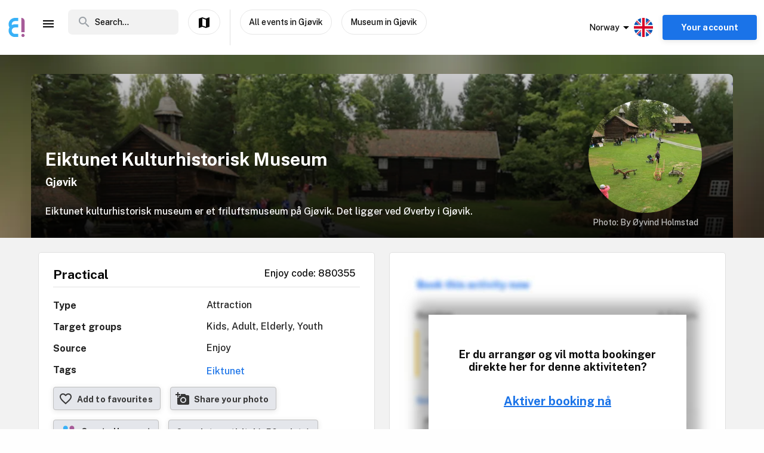

--- FILE ---
content_type: text/html; charset=utf-8
request_url: https://www.enjoy.ly/no-en/eiktunet-kulturhistorisk-museum-880355
body_size: 35080
content:
<!doctype html>
<html data-n-head-ssr lang="en" xml:lang="en" data-n-head="%7B%22lang%22:%7B%22ssr%22:%22en%22%7D,%22xml:lang%22:%7B%22ssr%22:%22en%22%7D%7D">
  <head>
    <title>Eiktunet Kulturhistorisk Museum - Book your tickets securely through Enjoy</title><meta data-n-head="ssr" charset="utf-8"><meta data-n-head="ssr" name="viewport" content="width=device-width, initial-scale=1, maximum-scale=1"><meta data-n-head="ssr" name="apple-itunes-app" content="app-id=1308192675"><meta data-n-head="ssr" name="fo-verify" content="8eb1705a-18e4-49d2-942b-77f1b5dcb3f6"><meta data-n-head="ssr" name="google-play-app" content="app-id=com.offlinepal.android"><meta data-n-head="ssr" data-hid="robots" name="robots" content="index, follow"><meta data-n-head="ssr" name="google-site-verification" content="2U8dH7YmB_j0dukHyJgbJBeS_2uJTX_4hKBgAAZB0_Q"><meta data-n-head="ssr" name="p:domain_verify" content="b903a30b3e1199f1120b846dcb053b69"><meta data-n-head="ssr" http-equiv="content-language" content="nb-no"><meta data-n-head="ssr" data-hid="og:title" property="og:title" content="Eiktunet Kulturhistorisk Museum"><meta data-n-head="ssr" data-hid="description" name="description" content="Eiktunet kulturhistorisk museum er et friluftsmuseum på Gjøvik. Det ligger ved Øverby i Gjøvik."><meta data-n-head="ssr" data-hid="og:description" property="og:description" content="Eiktunet kulturhistorisk museum er et friluftsmuseum på Gjøvik. Det ligger ved Øverby i Gjøvik."><meta data-n-head="ssr" data-hid="og:image" property="og:image" content="https://ik.imagekit.io/enjoy/tr:bl-1,w-1200,h-630,fo-auto/v0/b/op-europe.appspot.com/o/activities%2F1OMQNlt64aBzkYCoGNd4%2F1.jpeg?alt=media&amp;token=3a2ce55b-5b22-4098-b9fc-2fad303160e1"><meta data-n-head="ssr" data-hid="og:url" property="og:url" content="https://www.enjoy.ly/no-en/eiktunet-kulturhistorisk-museum-880355"><meta data-n-head="ssr" data-hid="og:type" property="og:type" content="website"><meta data-n-head="ssr" data-hid="og:site_name" property="og:site_name" content="Enjoy - alt som skjer på ett sted!"><meta data-n-head="ssr" data-hid="fb:app_id" property="fb:app_id" content="1983253161911010"><meta data-n-head="ssr" data-hid="i18n-og" property="og:locale" content="en"><meta data-n-head="ssr" data-hid="i18n-og-alt-nb" property="og:locale:alternate" content="nb"><link data-n-head="ssr" rel="icon" type="image/x-icon" href="/favicon.ico"><link data-n-head="ssr" rel="apple-touch-icon" href="/apple-touch-icon.png"><link data-n-head="ssr" rel="android-touch-icon" href="/android-chrome-512x512.png"><link data-n-head="ssr" rel="apple-touch-icon" sizes="180x180" href="/apple-touch-icon.png"><link data-n-head="ssr" rel="mask-icon" href="/safari-pinned-tab.svg" color="#5bbad5"><link data-n-head="ssr" rel="icon" type="image/png" sizes="32x32" href="/favicon-32x32.png"><link data-n-head="ssr" rel="icon" type="image/png" sizes="16x16" href="/favicon-16x16.png"><link data-n-head="ssr" rel="preconnect" href="https://nn8iogtsor-dsn.algolia.net/" crossorigin="anonymous"><link data-n-head="ssr" rel="preload" href="https://fonts.googleapis.com/css?family=Public+Sans:300,500,700&amp;display=swap" as="style"><link data-n-head="ssr" rel="stylesheet" href="https://fonts.googleapis.com/css?family=Public+Sans:300,500,700&amp;display=swap"><link data-n-head="ssr" rel="preload" href="https://api.mapbox.com/mapbox-gl-js/v2.0.1/mapbox-gl.css" as="style"><link data-n-head="ssr" rel="stylesheet" href="https://api.mapbox.com/mapbox-gl-js/v2.0.1/mapbox-gl.css"><link data-n-head="ssr" rel="alternate" hreflang="nb" href="https://www.enjoy.ly/no/eiktunet-kulturhistorisk-museum-880355"><link data-n-head="ssr" rel="alternate" hreflang="en" href="https://www.enjoy.ly/no-en/eiktunet-kulturhistorisk-museum-880355"><link data-n-head="ssr" rel="preload" href="https://ik.imagekit.io/enjoy/tr:bl-1,h-300,w-1200,fo-auto/v0/b/op-europe.appspot.com/o/activities%2F1OMQNlt64aBzkYCoGNd4%2F1.jpeg?alt=media&amp;token=3a2ce55b-5b22-4098-b9fc-2fad303160e1" as="image"><link data-n-head="ssr" data-hid="i18n-can" rel="canonical" href="https://www.enjoy.ly/no-en/eiktunet-kulturhistorisk-museum-880355"><script data-n-head="ssr" src="https://maps.googleapis.com/maps/api/js?key=AIzaSyCag3Q8eKUTOnErlbpTnOH1NPJ6fj75_7w&libraries=places" async defer></script><script data-n-head="ssr" src="//www.googletagmanager.com/gtm.js?id=GTM-KMQQ4R7&l=dataLayer" async></script><script data-n-head="ssr" type="application/ld+json">{"@context":"https://schema.org","name":"Eiktunet Kulturhistorisk Museum","@type":"LocalBusiness","address":{"@type":"PostalAddress","addressLocality":"Gjøvik","addressRegion":"Innlandet","addressCountry":"NO"},"image":["https://firebasestorage.googleapis.com/v0/b/op-europe.appspot.com/o/activities%2F1OMQNlt64aBzkYCoGNd4%2F1.jpeg?alt=media&token=3a2ce55b-5b22-4098-b9fc-2fad303160e1"],"geo":{"@type":"GeoCoordinates","latitude":60.80381309999999,"longitude":10.648101300000008}}</script><link rel="preload" href="/assets/app-b0ac6e424c9bfbee6f73.css" as="style"><link rel="preload" href="/assets/16-814077911c4656dd02ad.css" as="style"><link rel="preload" href="/assets/17-66910650aff611abeae1.css" as="style"><link rel="preload" href="/assets/pages/sector/_slug-43a7fe1b997c2f251b28.css" as="style"><link rel="preload" href="/assets/RegularActivity-a38a9daf695d67e93fd5.css" as="style"><link rel="preload" href="/assets/4-1fef633e016949528698.css" as="style"><link rel="preload" href="/assets/CultureActivity/HomeActivity/OutdoorActivity/RegularActivity-5a131e0e3a5b81a37dd2.css" as="style"><link rel="preload" href="/assets/CultureActivity/RegularActivity-b11ca3b37e567fa40ef0.css" as="style"><link rel="preload" href="/assets/112-e0f1a71343a01ac60a78.css" as="style"><link rel="preload" href="/assets/Tags-70e8252dd7201a2a2e59.css" as="style"><link rel="preload" href="/assets/111-a0c7ace8cf53aed155d0.css" as="style"><link rel="preload" href="/assets/ColumnBanner-bd5862d5dd1f5ab4ff8a.css" as="style"><link rel="preload" href="/assets/6-3f8bff4d5328a86fddd1.css" as="style"><link rel="preload" href="/assets/BookingTeaser-a4c6879dfe325da4f8e2.css" as="style"><link rel="preload" href="/assets/10-36052746aed33072e783.css" as="style"><link rel="preload" href="/assets/0-9fc54e164cf2f185ebde.css" as="style"><link rel="stylesheet" href="/assets/app-b0ac6e424c9bfbee6f73.css"><link rel="stylesheet" href="/assets/16-814077911c4656dd02ad.css"><link rel="stylesheet" href="/assets/17-66910650aff611abeae1.css"><link rel="stylesheet" href="/assets/pages/sector/_slug-43a7fe1b997c2f251b28.css"><link rel="stylesheet" href="/assets/RegularActivity-a38a9daf695d67e93fd5.css"><link rel="stylesheet" href="/assets/4-1fef633e016949528698.css"><link rel="stylesheet" href="/assets/CultureActivity/HomeActivity/OutdoorActivity/RegularActivity-5a131e0e3a5b81a37dd2.css"><link rel="stylesheet" href="/assets/CultureActivity/RegularActivity-b11ca3b37e567fa40ef0.css"><link rel="stylesheet" href="/assets/112-e0f1a71343a01ac60a78.css"><link rel="stylesheet" href="/assets/Tags-70e8252dd7201a2a2e59.css"><link rel="stylesheet" href="/assets/111-a0c7ace8cf53aed155d0.css"><link rel="stylesheet" href="/assets/ColumnBanner-bd5862d5dd1f5ab4ff8a.css"><link rel="stylesheet" href="/assets/6-3f8bff4d5328a86fddd1.css"><link rel="stylesheet" href="/assets/BookingTeaser-a4c6879dfe325da4f8e2.css"><link rel="stylesheet" href="/assets/10-36052746aed33072e783.css"><link rel="stylesheet" href="/assets/0-9fc54e164cf2f185ebde.css">
  </head>
  <body class="" data-n-head="%7B%22class%22:%7B%22ssr%22:%22%22%7D%7D">
    <noscript data-n-head="ssr" data-hid="gtm-noscript" data-pbody="true"><iframe src="//www.googletagmanager.com/ns.html?id=GTM-KMQQ4R7&l=dataLayer" height="0" width="0" style="display:none;visibility:hidden"></iframe></noscript><div data-server-rendered="true" id="__nuxt"><!----><div id="__layout"><div><nav class="primary-nav" data-v-f72df69e><!----> <!----> <div class="grid-container container primary-nav__container primary-nav__container--desktop" data-v-5a23efcb data-v-f72df69e><div class="primary-nav__container__actions" data-v-5a23efcb data-v-f72df69e><div class="primary-nav__container__actions__left" data-v-5a23efcb data-v-f72df69e><div class="desktop-logo" data-v-c18eea5a data-v-f72df69e><a href="/no-en/" class="op-logo nuxt-link-active" data-v-c18eea5a><img src="/assets/img/enjoy-e-logo.15772c1.svg" alt="Enjoy" data-v-c18eea5a></a></div> <div class="nav-links primary-nav__container__actions__bottom adjust-middle" data-v-82a9e142 data-v-f72df69e><ul class="nav-links__list" data-v-82a9e142><li class="nav-links__list__item category-menu-wrapper" data-v-82a9e142><div data-v-e35698b0 data-v-82a9e142><a href="#" class="dropdown-link" data-v-e35698b0><i class="material-icons icon menu-icon md-24 md-md color-black" data-v-226f6847 data-v-82a9e142>
  menu
</i> <!----></a> <div class="drop-down" data-v-e35698b0><!----></div></div></li> <!----> </ul> <!----></div> <div class="search-field primary-nav-header desktop-search" data-v-72bdeac4 data-v-f72df69e><div class="search-field__wrapper-input" data-v-72bdeac4><div class="search-field__icon-wrap" data-v-72bdeac4><a href="#" class="search-field__icon-link" data-v-72bdeac4><i class="material-icons icon search-icon md-m" data-v-226f6847 data-v-72bdeac4>
  search
</i></a></div> <input placeholder="Search..." type="search" value="" class="search-input" data-v-72bdeac4> <!----> <!----> <!----></div> <!----></div> <button type="button" class="button op-btn find-on-map-desktop op-btn--medium op-btn--white" data-v-53bf3f67 data-v-f72df69e><!----> <span data-v-53bf3f67><i class="material-icons icon md-24 md-md" data-v-226f6847 data-v-f72df69e>
  map
</i> <span class="map-label" data-v-53bf3f67 data-v-f72df69e>Show on map</span></span> <!----></button> <div class="vertical-space" data-v-5a23efcb data-v-f72df69e></div> <button type="button" class="button op-btn find-on-map-desktop op-btn--medium op-btn--white" data-v-53bf3f67 data-v-f72df69e><!----> <span data-v-53bf3f67>
          All events in Gjøvik
        </span> <!----></button> <!----> <button type="button" class="button op-btn find-on-map-desktop op-btn--medium op-btn--white" data-v-53bf3f67 data-v-f72df69e><!----> <span data-v-53bf3f67>
          Museum in Gjøvik
        </span> <!----></button></div> <div class="primary-nav__container__actions__right" data-v-5a23efcb data-v-f72df69e><div class="country-selector-menu-wrapper" data-v-792ab893 data-v-f72df69e><div class="menu-language" data-v-792ab893><a class="toggle-menu" data-v-792ab893><i class="material-icons icon arrow md-24 md-md" data-v-226f6847 data-v-792ab893>
  arrow_drop_down
</i> <span class="sector-name" data-v-792ab893>Norway</span> <img src="/assets/img/en.e556490.svg" alt="Select language" data-v-792ab893></a></div> <!----> <!----></div> <!----> <div class="account-menu-wrapper" data-v-cd85d32e data-v-f72df69e><!----><!----><!----><!----><!----></div></div></div></div></nav> <main><div><article class="activity" data-v-745db206><section class="activity__imagebanner" style="background-image:url(https://ik.imagekit.io/enjoy/tr:bl-50,h-200,w-1200,fo-auto/v0/b/op-europe.appspot.com/o/activities%2F1OMQNlt64aBzkYCoGNd4%2F1.jpeg?alt=media&amp;token=3a2ce55b-5b22-4098-b9fc-2fad303160e1);" data-v-138f4e78><div class="grid-container container" data-v-5a23efcb data-v-138f4e78><div class="grid activity__imagebanner__bannerimage grid-x" data-v-44b770df data-v-138f4e78><img src="https://ik.imagekit.io/enjoy/tr:bl-1,h-300,w-1200,fo-auto/v0/b/op-europe.appspot.com/o/activities%2F1OMQNlt64aBzkYCoGNd4%2F1.jpeg?alt=media&amp;token=3a2ce55b-5b22-4098-b9fc-2fad303160e1" class="activity__imagebanner__bannerimage__image" data-v-44b770df data-v-138f4e78> <div class="cell item small-12 large-9" data-v-a1838d08 data-v-138f4e78><div class="activity__imagebanner__full-height" data-v-a1838d08 data-v-138f4e78><!----> <div class="cell item activity__imagebanner__heading large-12" data-v-a1838d08 data-v-138f4e78><h1 class="activity__imagebanner__heading__title" data-v-a1838d08 data-v-138f4e78>
                Eiktunet Kulturhistorisk Museum
              </h1> <div class="activity__imagebanner__heading__subtitle" data-v-a1838d08 data-v-138f4e78><span data-v-138f4e78><a href="https://www.google.com/maps/?q=undefined,undefined&amp;z=14" title="Show on google maps." target="_blank" data-v-138f4e78><span data-v-138f4e78> Gjøvik </span></a></span></div> <div class="activity__imagebanner__heading__body" data-v-a1838d08 data-v-138f4e78><div class="activity__summary" data-v-a1838d08 data-v-745db206>
        Eiktunet kulturhistorisk museum er et friluftsmuseum på Gjøvik. Det ligger ved Øverby i Gjøvik.
      </div></div></div> <!----></div></div> <div class="cell item activity__imagebanner__activityimage large-3" data-v-a1838d08 data-v-138f4e78><picture data-v-138f4e78><!----> <img src="https://ik.imagekit.io/enjoy/tr:r-max,fo-auto,h-250,w-250/v0/b/op-europe.appspot.com/o/activities%2F1OMQNlt64aBzkYCoGNd4%2F1.jpeg?alt=media&amp;token=3a2ce55b-5b22-4098-b9fc-2fad303160e1" loading="lazy" width="190" height="190"></picture> <div class="activity__imagebanner__activityimage__foto-credit" data-v-a1838d08 data-v-138f4e78>
            Photo: By Øyvind Holmstad 
          </div></div></div></div></section> <!----> <section class="grid-container" data-v-745db206><div class="contentbox activity-details" data-v-405765aa data-v-745db206><div class="contentbox__wrapper" data-v-405765aa><!----> <div class="contentbox__content" data-v-405765aa></div></div></div></section> <section class="grid-container activity__sections" data-v-745db206><div class="grid grid-x grid-margin-x" data-v-44b770df data-v-745db206><div class="cell item large-6" data-v-a1838d08 data-v-745db206><!----> <div data-v-745db206><!----></div> <!----> <!----> <!----> <div class="contentbox activity-details" data-v-405765aa data-v-1529702d data-v-745db206><div class="contentbox__wrapper block-fill" data-v-405765aa><div class="contentbox__header" data-v-405765aa><h2 class="contentbox__header__title" data-v-405765aa>Practical</h2> <div class="contentbox__header__right" data-v-405765aa> Enjoy code: 880355 </div></div> <div class="contentbox__content" data-v-405765aa><!----> <div class="activity-attributes__line" data-v-405765aa data-v-1529702d><div class="activity-attributes__line__key" data-v-405765aa data-v-1529702d>
        Type
      </div> <div class="activity-attributes__line__value" data-v-405765aa data-v-1529702d>
        Attraction
      </div></div> <div class="activity-attributes__line" data-v-405765aa data-v-1529702d><div class="activity-attributes__line__key" data-v-405765aa data-v-1529702d>
        Target groups
      </div> <div class="activity-attributes__line__value" data-v-405765aa data-v-1529702d>
        Kids, Adult, Elderly, Youth
      </div></div> <!----> <!----> <!----> <!----> <!----> <!----> <div class="activity-attributes__line" data-v-405765aa data-v-1529702d><div class="activity-attributes__line__key" data-v-405765aa data-v-1529702d>
        Source
      </div> <div class="activity-attributes__line__value activity-source" data-v-405765aa data-v-1529702d><span data-v-405765aa data-v-1529702d>Enjoy</span></div></div> <!----> <div class="activity-attributes__line" data-v-ffba53b0 data-v-1529702d><div class="activity-attributes__line__key" data-v-ffba53b0>
    Tags
  </div> <div class="activity-attributes__line__value" data-v-ffba53b0><span data-v-ffba53b0><a href="/no-en/tag/eiktunet" title="Activities tagged witheiktunet" class="activity-attributes__line__value__link" data-v-ffba53b0>
        eiktunet
      </a> <!----></span></div></div> <div class="cell item activity__sections__favouritebar large-12" data-v-a1838d08 data-v-1529702d><div class="activity__body-item" data-v-a1838d08 data-v-1529702d><!----></div> <div class="activity__body-item" data-v-a1838d08 data-v-1529702d><div activity-images="[object Object]" name="imagesUpload" class="activity-image-upload" data-v-68548fa7 data-v-1529702d><input type="file" accept="image/*" class="input-file" data-v-68548fa7> <button type="button" class="button op-btn imageupload op-btn--favourite" data-v-53bf3f67 data-v-68548fa7><i class="material-icons icon md-24 md-md" data-v-226f6847 data-v-53bf3f67>
  add_a_photo
</i> <span data-v-53bf3f67><span data-v-53bf3f67 data-v-68548fa7>Share your photo</span></span> <!----></button> <!----></div></div> <div class="activity__body-item" data-v-a1838d08 data-v-1529702d><div class="create-hangout" data-v-0944b450 data-v-1529702d><button type="button" class="button op-btn op-btn--favourite" data-v-53bf3f67 data-v-0944b450><!----> <span data-v-53bf3f67><img src="/assets/img/icon-hangouts.6cc7499.svg" class="hangouts-icon" data-v-53bf3f67 data-v-0944b450> <span data-v-53bf3f67 data-v-0944b450>Create Hangout</span></span> <!----></button> <!----></div></div> <div class="activity__body-item" data-v-a1838d08 data-v-1529702d><div data-v-1529702d><button type="button" class="button op-btn op-btn--favourite" data-v-53bf3f67><!----> <span data-v-53bf3f67><span data-v-53bf3f67>Complete activity! (+<b>50 points</b>)</span></span> <!----></button> <!----></div></div></div></div></div></div> <div class="contentbox activity-details" data-v-405765aa data-v-745db206><div class="contentbox__wrapper block-fill" data-v-405765aa><div class="contentbox__header" data-v-405765aa><h2 class="contentbox__header__title" data-v-405765aa>Reviews</h2> <div class="contentbox__header__right" data-v-405765aa></div></div> <div class="contentbox__content" data-v-405765aa><div><button type="button" class="button op-btn activity__create-btn op-btn--prevent-shrink op-btn--sm op-btn--complete" data-v-53bf3f67><i class="material-icons icon md-24 md-md" data-v-226f6847 data-v-53bf3f67>
  create
</i> <span data-v-53bf3f67>
        Add your review
      </span> <!----></button> <!----></div> <!----></div></div></div> <!----> <div data-v-5c633f5d data-v-745db206><div class="contentbox activity-details" data-v-405765aa data-v-5c633f5d><div class="contentbox__wrapper block-fill" data-v-405765aa><div class="contentbox__header" data-v-405765aa><h2 class="contentbox__header__title" data-v-405765aa>Sponsored links</h2> <div class="contentbox__header__right" data-v-405765aa></div></div> <div class="contentbox__content" data-v-405765aa><div class="sponsor-column-block" data-v-405765aa data-v-5c633f5d><div class="sponsored-content">
<a href="https://track.adtraction.com/t/t?a=1230810630&as=1518859744&t=2&tk=1&epi=home" target="_blank">
<div class="url">www.navnelapper.no</div>
<h3>Askeladden navnelapper - rask levering!</h3>
</a>
<div class="desc">Disse navnelappene er strykefrie og selvklebende og de kan brukes til alt, klær og sko inkludert. Husk bare på å feste dem på vaskeanvisningen. De tåler 60 grader i vaskemaskin, tørketrommel, oppvaskmaskin, ovnstemperaturer og kulde.</div>
</div>

<div class="sponsored-content">
<a href="https://c.trackmytarget.com/bxwx47?ref1=activity" target="_blank">
<div class="url">www.getinspired.no</div>
<h3>Get Inspired - alt i trening og fritid</h3>
</a>
<div class="desc">Alltid på lager. Lynrask levering. Alle kjente merkevarer.</div>
</div>

<div class="sponsored-content">
<a href="https://c.trackmytarget.com/1m8oe9" target="_blank">
<div class="url">www.magasinet.no</div>
<h3>Magasinet - frilufteksperten siden 1991</h3>
</a>
<div class="desc">Tusenvis av fritidsprodukter for både amatører og proffe. Alt på lager i Drammen. Rask levering over hele landet.</div>
</div></div></div></div></div></div></div> <div class="cell item large-6" data-v-a1838d08 data-v-745db206><div class="contentbox activity-details" data-v-405765aa data-v-50e29c42><div class="contentbox__wrapper block-fill" data-v-405765aa><!----> <div class="contentbox__content" data-v-405765aa><div style="position:relative;" data-v-405765aa data-v-50e29c42><img src="/assets/img/booking-blurred.7adce99.jpg" loading="lazy" data-v-405765aa data-v-50e29c42> <div class="booking-teaser" data-v-405765aa data-v-50e29c42><h4 style="text-align:center;font-weight:700;margin:1.5rem 0 2rem;" data-v-405765aa data-v-50e29c42>
          Er du arrangør og vil motta bookinger direkte her for denne aktiviteten?
        </h4> <p style="text-align:center;font-size:20px;font-weight:700;margin-bottom:3rem;" data-v-405765aa data-v-50e29c42><a target="_blank" href="https://organizer.enjoy.ly" style="text-decoration:underline;" data-v-405765aa data-v-50e29c42>Aktiver booking nå</a></p> <p style="text-align:center;" data-v-405765aa data-v-50e29c42>
          Les mer om Enjoy booking <a href="https://organizer.enjoy.ly" target="_blank" data-v-405765aa data-v-50e29c42>her</a></p></div></div></div></div></div> <!----> <!----> <div class="contentbox activity-details" data-v-405765aa data-v-0ea84d48 data-v-745db206><div class="contentbox__wrapper block-fill" data-v-405765aa><div class="contentbox__header" data-v-405765aa><h2 class="contentbox__header__title" data-v-405765aa>Details</h2> <div class="contentbox__header__right" data-v-405765aa></div></div> <div class="contentbox__content" data-v-405765aa><div class="details_content" data-v-405765aa data-v-0ea84d48><blockquote>
<p><strong>Aktiviteter i Gjøvik?</strong> <a href="https://www.enjoy.ly/no/innlandet-gjovik"><strong>Klikk her for full oversikt.</strong></a></p>
</blockquote>
<p>Museet har 35 gamle bygninger fra Gjøvik kommune. Det er en permanent utstilling av håndverk, og skiftende sommerutstillinger på museet. Museet er et av Gjøviks mest populære turmål. Turområdene har utsikt over Mjøsa. </p>
<p>Anlegget har lekeplass og kafé. </p>
<p>Like i nærheten av museet, i Øverbymarka, ligger gravrøyser fra jernalderen.</p>
</div></div></div></div> <div class="contentbox activity-details" data-v-405765aa data-v-9b2e7e66 data-v-745db206><div class="contentbox__wrapper block-fill" data-v-405765aa><div class="contentbox__header" data-v-405765aa><h2 class="contentbox__header__title" data-v-405765aa>Maps</h2> <div class="contentbox__header__right" data-v-405765aa></div></div> <div class="contentbox__content" data-v-405765aa><div class="map-item address-link" data-v-405765aa data-v-9b2e7e66><span data-v-9b2e7e66><a href="https://www.google.com/maps/?q=undefined,undefined&amp;z=14" target="_blank">Gjøvik</a>
    on Google Maps
  </span></div> <div class="map-box" data-v-405765aa data-v-9b2e7e66><span data-v-9b2e7e66><a href="https://www.google.com/maps/?q=undefined,undefined&amp;z=14" target="_blank" data-v-9b2e7e66><img src="https://maps.locationiq.com/v2/staticmap?key=pk.36a3151f15a1dfb6913f21b8519e2412&amp;size=520x520&amp;markers=60.80381309999999%2C10.648101300000008&amp;zoom=14&amp;maptype=roadmap&amp;format=jpg" class="locationiq-static-image" data-v-9b2e7e66></a></span></div></div></div></div> <!----></div></div></section> <!----> <div data-v-f26f79fa data-v-745db206><section class="grid-container" data-v-f26f79fa><div class="bottom-banner" data-v-f26f79fa><!--
<a href="/no/overnatting">
  <img src="https://firebasestorage.googleapis.com/v0/b/op-europe.appspot.com/o/ads%2Fad-accommodation.jpg?alt=media&token=4226317e-3d30-48ed-9b96-2a610bad6a76" class="show-on-desktop" />
  <img src="https://firebasestorage.googleapis.com/v0/b/op-europe.appspot.com/o/ads%2Fad-accommodation-mobile.jpg?alt=media&token=86137697-1bee-466e-98c5-62b55ec343bd" class="show-on-mobile" />
</a>--></div></section></div></article></div> <!----> <!----></main> <!----> <!----> <div class="hidden"><div class="app-rating"><div class="stars" data-v-d119c54c><!----> <div class="stars__icons" data-v-d119c54c><div class="stars__icons__item stars__icons__item--selected" data-v-d119c54c><i class="material-icons icon md-24 md-md" data-v-226f6847 data-v-d119c54c>
  star
</i></div><div class="stars__icons__item stars__icons__item--selected" data-v-d119c54c><i class="material-icons icon md-24 md-md" data-v-226f6847 data-v-d119c54c>
  star
</i></div><div class="stars__icons__item stars__icons__item--selected" data-v-d119c54c><i class="material-icons icon md-24 md-md" data-v-226f6847 data-v-d119c54c>
  star
</i></div><div class="stars__icons__item stars__icons__item--selected" data-v-d119c54c><i class="material-icons icon md-24 md-md" data-v-226f6847 data-v-d119c54c>
  star
</i></div><div class="stars__icons__item stars__icons__item--selected" data-v-d119c54c><i class="material-icons icon md-24 md-md" data-v-226f6847 data-v-d119c54c>
  star
</i></div></div> <!----> <!----></div> <span class="rating-num">(4.9)</span></div></div> <footer class="footer" data-v-07676cb5><div class="footer-banner" data-v-07676cb5><div class="footer-banner__overlay" data-v-07676cb5><section class="grid-container footer-banner__body" data-v-07676cb5><div class="grid footer-banner__body__align-center grid-x grid-margin-x grid--no-margin-bottom" data-v-44b770df data-v-07676cb5><div class="cell item small-12 large-9" data-v-a1838d08 data-v-07676cb5><span class="footer-banner__body__line1" data-v-a1838d08 data-v-07676cb5>All events in one place</span></div> <div class="cell item small-12 large-3" data-v-a1838d08 data-v-07676cb5></div></div></section></div></div> <div class="footer__apps-wrapper" style="display:;" data-v-07676cb5><div class="footer__download-teaser" data-v-07676cb5>
      Get the Enjoy! app:
    </div> <a href="https://itunes.apple.com/no/app/offlinepal/id1308192675" target="_blank" data-v-07676cb5><picture data-v-07676cb5><!----> <img src="/assets/img/download-ios.eb9937d.png" alt="download ios app" loading="lazy" width="131" height="40" class="footer__download"></picture></a><a href="https://play.google.com/store/apps/details?id=com.offlinepal.android" target="_blank" data-v-07676cb5><picture data-v-07676cb5><!----> <img src="/assets/img/google-play.f43dedf.png" alt="download android app" loading="lazy" width="131" height="40" class="footer__download"></picture></a></div> <div class="footer__social-media" data-v-07676cb5><a href="https://www.facebook.com/enjoynorge" target="_blank" data-v-07676cb5><picture data-v-07676cb5><!----> <img src="[data-uri]" alt="facebook" loading="lazy" width="32" height="32" class="footer__social-link"></picture></a><a href="https://www.instagram.com/enjoy_norge/" target="_blank" data-v-07676cb5><picture data-v-07676cb5><!----> <img src="/assets/img/instagram.08e6eee.png" alt="instagram" loading="lazy" width="32" height="32" class="footer__social-link"></picture></a></div> <hr data-v-07676cb5> <div class="footer__links-wrapper" data-v-07676cb5><ul class="footer__links-list" data-v-07676cb5><li data-v-07676cb5><!----> <a href="/no-en/artikler" data-v-07676cb5>
          Insipiration
        </a></li><li data-v-07676cb5><a href="/no-en/about" data-v-07676cb5>
          About Enjoy.ly
        </a> <!----></li><li data-v-07676cb5><a href="/no-en/ambassador" data-v-07676cb5>
          Ambassador
        </a> <!----></li><li data-v-07676cb5><a href="/no-en/contact" data-v-07676cb5>
          Contact us
        </a> <!----></li><li data-v-07676cb5><a href="/no-en/press" data-v-07676cb5>
          Press
        </a> <!----></li><li data-v-07676cb5><a href="/no-en/partners" data-v-07676cb5>
          Our Partners
        </a> <!----></li><li data-v-07676cb5><a href="/no-en/work" data-v-07676cb5>
          We are hiring
        </a> <!----></li><li data-v-07676cb5><a href="/no-en/privacy" data-v-07676cb5>
          Privacy Policy
        </a> <!----></li><li data-v-07676cb5><a href="/no-en/terms-booking" data-v-07676cb5>
          Terms for booking
        </a> <!----></li> <li class="for-organizers" data-v-07676cb5>
        
        <!----> <a href="https://organizer.enjoy.ly/" target="_blank" data-v-07676cb5>
          Organizer?
        </a></li></ul></div> <div class="footer__prohibited-note" data-v-07676cb5>
    It is strictly prohibited to use automated services (bots, crawlers etc) to download the content from Enjoy.ly, except for public search engines.
  </div> <div class="footer__copyright" data-v-07676cb5>
    Copyright © 2017-2026 Enjoy.ly. All rights reserved.
  </div> <div class="footer__heap" data-v-07676cb5><a href="https://heap.io/?utm_source=badge" rel="nofollow" data-v-07676cb5><img src="https://mura.heap.io/sites/default/assets/logos/Heap-RGB_Logo-Horizontal-Lockup-Color-1.svg" alt="Heap | Mobile and Web Analytics" loading="lazy" style="width:108px;height:41px" data-v-07676cb5></a></div></footer></div></div></div><script>window.__NUXT__=(function(a,b,c,d,e,f,g,h,i,j,k,l,m,n,o,p,q,r,s,t,u,v,w,x,y,z,A,B,C,D,E,F,G,H,I,J,K,L,M,N,O,P,Q,R,S,T,U,V,W,X,Y,Z,_,$,aa,ab,ac,ad,ae,af,ag,ah,ai,aj,ak,al,am,an,ao,ap,aq,ar,as,at,au,av,aw,ax,ay,az,aA,aB,aC,aD,aE,aF,aG,aH,aI,aJ,aK,aL,aM,aN,aO,aP,aQ,aR,aS,aT,aU,aV,aW,aX,aY,aZ,a_,a$,ba,bb,bc,bd,be,bf,bg,bh,bi,bj,bk,bl,bm,bn,bo,bp,bq,br,bs,bt,bu,bv,bw,bx,by,bz,bA,bB,bC,bD,bE,bF,bG,bH,bI,bJ,bK,bL,bM,bN,bO,bP,bQ,bR,bS,bT,bU,bV,bW,bX,bY,bZ,b_,b$,ca,cb,cc,cd,ce,cf,cg,ch,ci,cj,ck,cl,cm,cn,co,cp,cq,cr,cs,ct,cu,cv,cw,cx,cy,cz,cA,cB,cC,cD,cE,cF,cG,cH,cI,cJ,cK,cL,cM,cN,cO,cP,cQ,cR,cS,cT,cU,cV,cW,cX,cY,cZ,c_,c$,da,db,dc,dd,de,df,dg,dh,di,dj,dk,dl,dm,dn,do_,dp,dq,dr,ds,dt,du,dv,dw,dx,dy,dz,dA,dB,dC,dD,dE,dF,dG,dH,dI,dJ,dK,dL,dM,dN,dO,dP,dQ,dR,dS,dT,dU,dV,dW,dX,dY,dZ,d_,d$,ea,eb,ec,ed,ee,ef,eg,eh,ei,ej,ek,el,em,en,eo,ep,eq,er,es,et,eu,ev,ew,ex,ey,ez,eA,eB,eC,eD,eE,eF,eG,eH,eI,eJ,eK,eL,eM,eN,eO,eP,eQ,eR,eS,eT,eU,eV,eW,eX,eY,eZ,e_,e$,fa,fb,fc,fd,fe,ff,fg,fh,fi,fj,fk,fl,fm,fn,fo,fp,fq,fr,fs,ft,fu,fv,fw,fx,fy,fz,fA,fB,fC,fD,fE,fF,fG,fH,fI,fJ,fK,fL,fM,fN,fO,fP,fQ,fR,fS,fT,fU,fV,fW,fX,fY,fZ,f_,f$,ga,gb,gc,gd,ge,gf,gg,gh,gi,gj,gk,gl,gm,gn,go,gp,gq,gr,gs,gt,gu,gv,gw,gx,gy,gz,gA,gB,gC,gD,gE,gF,gG,gH,gI,gJ,gK,gL,gM,gN,gO,gP,gQ,gR,gS,gT,gU,gV,gW,gX,gY,gZ,g_,g$,ha,hb,hc,hd,he,hf,hg){return {layout:"activity",data:[{},{pageData:s,locationData:s,activityData:{title:aM,description:aN,image:W,customMetaData:void 0},activityListPageData:s,url:"https:\u002F\u002Fwww.enjoy.ly\u002Fno-en\u002Feiktunet-kulturhistorisk-museum-880355"}],fetch:[],error:s,state:{activities:{fetching:a,activities:[]},activity:{ref:aO,related:[],data:{id:aO,_writeTime:{seconds:1578669887,nanoseconds:54015000},address:{county:"Innlandet",municipality:aP},date_algolia:1739069114752,date_modified:{seconds:1739069114,nanoseconds:752000000},slug:"eiktunet-kulturhistorisk-museum",thumb:{web_image_activity_243x243_url:aQ,web_image_activity_703xheight_ref:aR,web_image_activity_525xheight_webp_ref:aS,web_image_activity_703xheight_webp_ref:aT,square_url:aU,url:W,web_image_activity_525xheight_url:aV,web_image_activity_243x243_webp_url:aW,square_webp_ref:aX,storage_ref:aY,imageIndex:i,square_ref:aZ,landscape_webp_ref:a_,web_image_activity_525xheight_ref:a$,landscape_url:ba,landscape_ref:bb,web_image_activity_525xheight_webp_url:bc,web_image_activity_243x243_webp_ref:bd,web_image_activity_243x243_ref:be,photographer:bf,web_image_activity_703xheight_webp_url:bg,source:bh,web_image_main_178x178_webp_url:bi,web_image_main_178x178_ref:bj,square_webp_url:bk,web_image_activity_703xheight_url:bl,web_image_main_178x178_webp_ref:bm,web_image_main_178x178_url:bn,landscape_webp_url:bo},date_created:{seconds:1562755392,nanoseconds:810000000},handicap:{},categories:{"120000":f,"120300":f},provider:"Manual",pageviews:216,title:aM,status:"Published",target_groups:{kids:f,adult:f,elderly:f,youth:f},openinghours:{},location_name:aP,type:bp,facilities:{},sector:"NO",summary:aN,geolocation:{latitude:60.80381309999999,longitude:10.648101300000008},tasks:[],_date_modified:{seconds:1739069114,nanoseconds:752000000},tags:["eiktunet"],category_id:120300,images:[{landscape_ref:bb,web_image_main_178x178_webp_ref:bm,web_image_activity_703xheight_ref:aR,web_image_main_178x178_url:bn,web_image_activity_525xheight_webp_ref:aS,web_image_activity_703xheight_webp_ref:aT,landscape_url:ba,storage_ref:aY,web_image_activity_243x243_ref:be,web_image_activity_243x243_url:aQ,square_webp_ref:aX,landscape_webp_ref:a_,web_image_activity_703xheight_url:bl,web_image_activity_525xheight_url:aV,square_webp_url:bk,web_image_activity_525xheight_ref:a$,web_image_activity_525xheight_webp_url:bc,square_ref:aZ,web_image_main_178x178_ref:bj,web_image_activity_243x243_webp_url:aW,web_image_main_178x178_webp_url:bi,web_image_activity_703xheight_webp_url:bg,photographer:bf,url:W,source:bh,web_image_activity_243x243_webp_ref:bd,square_url:aU,landscape_webp_url:bo}],op_code:880355,description:"\u003E **Aktiviteter i Gjøvik?** [**Klikk her for full oversikt.**](https:\u002F\u002Fwww.enjoy.ly\u002Fno\u002Finnlandet-gjovik)\n\nMuseet har 35 gamle bygninger fra Gjøvik kommune. Det er en permanent utstilling av håndverk, og skiftende sommerutstillinger på museet. Museet er et av Gjøviks mest populære turmål. Turområdene har utsikt over Mjøsa. \n\nAnlegget har lekeplass og kafé. \n\nLike i nærheten av museet, i Øverbymarka, ligger gravrøyser fra jernalderen.\n\n\n\n\n\n"}},articles:{categories:{},articles:[],filteredArticles:[]},attending:{activityEvent:s,friendsToInvite:[],invitedFriends:[],activityEventModalData:{},processingEvent:a,invitingFriend:a,myEvents:{previous:[],upcoming:[]}},auth:{user:s,pending:a,interests:a,favourites:[],favouritesLocations:[],promoter:{name:j},isPromoter:a,params:j},booking:{bookingInfo:{id:j},company:{},availability:{},participants:[],participant_details:[],extraProducts:[],progress:"INITIAL",error:j,loading:a,activityData:{title:j,opcode:j,slug:j},promoterData:{},customerData:{date:{},name:j,email:j,phone:j,selectedTimeSlot:j,selectedExtraProducts:[],participants:[],participant_details:{}},orderData:{},availablePaymentMethods:[],coupon:{id:j,code:j},couponError:s,payment:{method:j,parameters:{}},redirectUrl:j,totals:{sum:i,grandTotal:i,discount:i,discountName:s},stateLoaded:a},categories:{categories:{"10601":{description:bq,name:br,full_name:"Kultur \u003E Gavekort \u003E Gavekort teater\u002Fshow",has_children:a,id:"10601",level:l,parent_id:F,sort_order:g,promoterOnly:a,translations:{slug_en:"giftcard-theatershow",description_en:bq,name_en:br},_date_created:{_seconds:1536320262,_nanoseconds:493000000},slug:"gavekort-teater-show",isNew:a,routeName:b,type:c},"10602":{description:bs,name:bt,full_name:"Kultur \u003E Gavekort \u003E Gavekort musikk",has_children:a,id:"10602",level:l,parent_id:F,sort_order:d,promoterOnly:a,translations:{slug_en:"giftcard-music",description_en:bs,name_en:bt},_date_created:{_seconds:1536320453,_nanoseconds:bu},slug:"gavekort-musikk",isNew:a,routeName:b,type:c},"10603":{description:bv,name:bw,full_name:"Kultur \u003E Gavekort \u003E Gavekort kultur",has_children:a,id:"10603",level:l,parent_id:F,sort_order:l,promoterOnly:a,translations:{slug_en:"giftcard-culture",description_en:bv,name_en:bw},_date_created:{_seconds:1536320770,_nanoseconds:924000000},slug:"gavekort-kultur",isNew:a,routeName:b,type:c},"10604":{description:bx,name:by,full_name:"Kultur \u003E Gavekort \u003E Gavekort sport",has_children:a,id:"10604",level:l,parent_id:F,sort_order:n,promoterOnly:a,translations:{slug_en:"giftcard-sports",description_en:bx,name_en:by},_date_created:{_seconds:1536322150,_nanoseconds:562000000},slug:"gavekort-sport",isNew:a,routeName:b,type:c},"40000":{description:bz,filter_group:e,name:X,full_name:"Konserter",has_children:f,id:"40000",level:g,parent_id:i,sort_order:n,promoterOnly:f,translations:{description_en:bz,name_en:X},_date_created:{_seconds:1539865220,_nanoseconds:627000000},slug:"konserter",isNew:a,routeName:b,type:c},"40100":{description:bA,filter_group:e,name:Y,full_name:"Konserter \u003E Andre konserter",has_children:a,id:"40100",level:d,parent_id:p,sort_order:g,promoterOnly:a,translations:{description_en:bA,name_en:Y},_date_created:{_seconds:1539865479,_nanoseconds:455000000},slug:"andre-konserter",isNew:a,routeName:b,type:c},"40300":{description:bB,filter_group:e,name:bC,full_name:"Konserter \u003E Country",has_children:a,id:"40300",level:d,parent_id:p,sort_order:l,promoterOnly:a,translations:{description_en:bB,name_en:bC},_date_created:{_seconds:1539865565,_nanoseconds:bD},slug:"country",isNew:a,routeName:b,type:c},"40400":{description:bE,filter_group:e,name:bF,full_name:"Konserter \u003E Dance \u002F Elektronika",has_children:a,id:"40400",level:d,parent_id:p,sort_order:n,promoterOnly:a,translations:{description_en:bE,name_en:bF},_date_created:{_seconds:1539865663,_nanoseconds:319000000},slug:"dance-elektronika",isNew:a,routeName:b,type:c},"40500":{description:bG,filter_group:e,name:bH,full_name:"Konserter \u003E Danseband",has_children:a,id:"40500",level:d,parent_id:p,sort_order:q,promoterOnly:a,translations:{description_en:bG,name_en:bH},_date_created:{_seconds:1539865698,_nanoseconds:751000000},slug:"danseband",isNew:a,routeName:b,type:c},"40600":{description:bI,filter_group:e,name:bJ,full_name:"Konserter \u003E Hard Rock \u002F Metall",has_children:a,id:"40600",level:d,parent_id:p,sort_order:t,promoterOnly:a,translations:{description_en:bI,name_en:bJ},_date_created:{_seconds:1539866209,_nanoseconds:417000000},slug:"hard-rock-metall",isNew:a,routeName:b,type:c},"40700":{description:bK,filter_group:e,name:bL,full_name:"Konserter \u003E Hip Hop \u002F Rap \u002F R&B",has_children:a,id:"40700",level:d,parent_id:p,sort_order:u,promoterOnly:a,translations:{description_en:bK,name_en:bL},_date_created:{_seconds:1539866250,_nanoseconds:817000000},slug:"hiphop-rap-rb",isNew:a,routeName:b,type:c},"40800":{description:bM,filter_group:e,name:bN,full_name:"Konserter \u003E Jazz \u002F Blues",has_children:a,id:"40800",level:d,parent_id:p,sort_order:G,promoterOnly:a,translations:{description_en:bM,name_en:bN},_date_created:{_seconds:1539866282,_nanoseconds:128000000},slug:"jazz-blues",isNew:a,routeName:b,type:c},"40900":{description:bO,filter_group:e,name:bP,full_name:"Konserter \u003E Julekonserter",has_children:a,id:"40900",level:d,parent_id:p,sort_order:H,promoterOnly:a,translations:{description_en:bO,name_en:bP},_date_created:{_seconds:1539866462,_nanoseconds:688000000},slug:"jul",isNew:a,routeName:b,type:c},"41000":{description:bQ,filter_group:e,name:bR,full_name:"Konserter \u003E Klassisk \u002F Symfoni",has_children:a,id:"41000",level:d,parent_id:p,sort_order:Z,promoterOnly:a,translations:{description_en:bQ,name_en:bR},_date_created:{_seconds:1539866501,_nanoseconds:385000000},slug:"klassisk-symfoni",isNew:a,routeName:b,type:c},"41100":{description:bS,filter_group:e,name:bT,full_name:"Konserter \u003E Opera",has_children:a,id:"41100",level:d,parent_id:p,sort_order:_,promoterOnly:a,translations:{description_en:bS,name_en:bT},_date_created:{_seconds:1539866536,_nanoseconds:971000000},slug:"opera",isNew:a,routeName:b,type:c},"41200":{description:bU,filter_group:e,name:bV,full_name:"Konserter \u003E Pop \u002F Rock",has_children:a,id:"41200",level:d,parent_id:p,sort_order:bW,promoterOnly:a,translations:{description_en:bU,name_en:bV},_date_created:{_seconds:1539866572,_nanoseconds:249000000},slug:"pop-rock",isNew:a,routeName:b,type:c},"41300":{description:bX,filter_group:e,name:bY,full_name:"Konserter \u003E Vise- \u002F folkemusikk",has_children:a,id:"41300",level:d,parent_id:p,sort_order:bZ,promoterOnly:a,translations:{description_en:bX,name_en:bY},_date_created:{_seconds:1539866618,_nanoseconds:25000000},slug:"visefolk",isNew:a,routeName:b,type:c},"50000":{description:b_,filter_group:e,name:b$,full_name:ca,has_children:f,id:"50000",level:g,parent_id:i,sort_order:q,promoterOnly:f,translations:{description_en:b_,name_en:b$},_date_created:{_seconds:1539866783,_nanoseconds:555000000},slug:"scene",isNew:a,routeName:b,type:c},"50100":{description:cb,filter_group:e,name:I,full_name:"Scene \u003E Teater",has_children:a,id:"50100",level:d,parent_id:v,sort_order:g,promoterOnly:a,translations:{description_en:cb,name_en:I},_date_created:{_seconds:1539867401,_nanoseconds:cc},slug:"teater",isNew:a,routeName:b,type:c},"50200":{description:cd,filter_group:e,name:ce,full_name:"Scene \u003E Show",has_children:a,id:"50200",level:d,parent_id:v,sort_order:d,promoterOnly:a,translations:{description_en:cd,name_en:ce},_date_created:{_seconds:1539867438,_nanoseconds:492000000},slug:"show",isNew:a,routeName:b,type:c},"50300":{description:cf,filter_group:e,name:cg,full_name:"Scene \u003E Revy",has_children:a,id:"50300",level:d,parent_id:v,sort_order:l,promoterOnly:a,translations:{description_en:cf,name_en:cg},_date_created:{_seconds:1539867473,_nanoseconds:393000000},slug:"revy",isNew:a,routeName:b,type:c},"50400":{description:ch,filter_group:e,name:ci,full_name:"Scene \u003E Musikal",has_children:a,id:"50400",level:d,parent_id:v,sort_order:n,promoterOnly:a,translations:{description_en:ch,name_en:ci},_date_created:{_seconds:1539867507,_nanoseconds:496000000},slug:"musikal",isNew:a,routeName:b,type:c},"50500":{description:cj,filter_group:e,name:ck,full_name:"Scene \u003E Magi \u002F Trylleshow",has_children:a,id:"50500",level:d,parent_id:v,sort_order:q,promoterOnly:a,translations:{description_en:cj,name_en:ck},_date_created:{_seconds:1539867545,_nanoseconds:3000000},slug:"magi-trylleshow",isNew:a,routeName:b,type:c},"50600":{description:cl,filter_group:e,name:cm,full_name:"Scene \u003E Humor \u002F Stand up",has_children:a,id:"50600",level:d,parent_id:v,sort_order:t,promoterOnly:a,translations:{description_en:cl,name_en:cm},_date_created:{_seconds:1539867583,_nanoseconds:cn},slug:"humor-standup",isNew:a,routeName:b,type:c},"50700":{description:co,filter_group:e,name:cp,full_name:"Scene \u003E Ballett \u002F Dans",has_children:a,id:"50700",level:d,parent_id:v,sort_order:u,promoterOnly:a,translations:{description_en:co,name_en:cp},_date_created:{_seconds:1539867615,_nanoseconds:cq},slug:"ballettdans",isNew:a,routeName:b,type:c},"50800":{description:cr,filter_group:e,name:cs,full_name:"Scene \u003E Annen scene",has_children:a,id:"50800",level:d,parent_id:v,sort_order:G,promoterOnly:a,translations:{description_en:cr,name_en:cs},_date_created:{_seconds:1539867647,_nanoseconds:117000000},slug:"annen-scene-show",isNew:a,routeName:b,type:c},"60000":{description:ct,filter_group:m,name:$,full_name:"Kino",has_children:f,id:"60000",level:g,parent_id:i,sort_order:200,promoterOnly:f,translations:{description_en:ct,name_en:$},_date_created:{_seconds:1539868158,_nanoseconds:873000000},slug:"kino",isNew:a,routeName:b,type:c},"60100":{description:cu,filter_group:m,name:cv,full_name:"Kino \u003E Actionfilmer",has_children:a,id:"60100",level:d,parent_id:o,sort_order:g,promoterOnly:a,translations:{description_en:cu,name_en:cv},_date_created:{_seconds:1539868229,_nanoseconds:536000000},slug:"actionfilmer",isNew:a,routeName:b,type:c},"60200":{description:cw,filter_group:m,name:cx,full_name:"Kino \u003E Barnekino",has_children:a,id:"60200",level:d,parent_id:o,sort_order:d,promoterOnly:a,translations:{description_en:cw,name_en:cx},_date_created:{_seconds:1539868268,_nanoseconds:266000000},slug:"barn",isNew:a,routeName:b,type:c},"60300":{description:cy,filter_group:m,name:cz,full_name:"Kino \u003E Dokumentar-filmer",has_children:a,id:"60300",level:d,parent_id:o,sort_order:l,promoterOnly:a,translations:{description_en:cy,name_en:cz},_date_created:{_seconds:1539868298,_nanoseconds:250000000},slug:"dokumentarer",isNew:a,routeName:b,type:c},"60400":{description:cA,filter_group:m,name:cB,full_name:"Kino \u003E Dramafilmer",has_children:a,id:"60400",level:d,parent_id:o,sort_order:n,promoterOnly:a,translations:{description_en:cA,name_en:cB},_date_created:{_seconds:1539868325,_nanoseconds:387000000},slug:"dramafilmer",isNew:a,routeName:b,type:c},"60500":{description:cC,filter_group:m,name:cD,full_name:"Kino \u003E Eventyrfilmer",has_children:a,id:"60500",level:d,parent_id:o,sort_order:q,promoterOnly:a,translations:{description_en:cC,name_en:cD},_date_created:{_seconds:1539868353,_nanoseconds:775000000},slug:"eventyrfilmer",isNew:a,routeName:b,type:c},"60600":{description:cE,filter_group:m,name:cF,full_name:"Kino \u003E Familiefilmer",has_children:a,id:"60600",level:d,parent_id:o,sort_order:t,promoterOnly:a,translations:{description_en:cE,name_en:cF},_date_created:{_seconds:1539868378,_nanoseconds:cG},slug:"familiefilmer",isNew:a,routeName:b,type:c},"60700":{description:cH,filter_group:m,name:cI,full_name:"Kino \u003E Grøsserfilmer",has_children:a,id:"60700",level:d,parent_id:o,sort_order:u,promoterOnly:a,translations:{description_en:cH,name_en:cI},_date_created:{_seconds:1539868408,_nanoseconds:bu},slug:"grosserfilmer",isNew:a,routeName:b,type:c},"60800":{description:cJ,filter_group:m,name:cK,full_name:"Kino \u003E Internasjonal",has_children:a,id:"60800",level:d,parent_id:o,sort_order:G,promoterOnly:a,translations:{description_en:cJ,name_en:cK},_date_created:{_seconds:1539868440,_nanoseconds:675000000},slug:"internasjonale-filmer",isNew:a,routeName:b,type:c},"60900":{description:cL,filter_group:m,name:cM,full_name:"Kino \u003E Komediefilmer",has_children:a,id:"60900",level:d,parent_id:o,sort_order:H,promoterOnly:a,translations:{description_en:cL,name_en:cM},_date_created:{_seconds:1539868468,_nanoseconds:cN},slug:"komediefilmer",isNew:a,routeName:b,type:c},"61000":{description:cO,filter_group:m,name:cP,full_name:"Kino \u003E Romantiske filmer",has_children:a,id:"61000",level:d,parent_id:o,sort_order:Z,promoterOnly:a,translations:{description_en:cO,name_en:cP},_date_created:{_seconds:1539868499,_nanoseconds:574000000},slug:"romantisk",isNew:a,routeName:b,type:c},"61100":{description:cQ,filter_group:m,name:cR,full_name:"Kino \u003E Science fiction \u002F Fantasy",has_children:a,id:"61100",level:d,parent_id:o,sort_order:_,promoterOnly:a,translations:{description_en:cQ,name_en:cR},_date_created:{_seconds:1539868526,_nanoseconds:814000000},slug:"science-fiction-fantasy",isNew:a,routeName:b,type:c},"61200":{description:cS,filter_group:m,name:cT,full_name:"Kino \u003E Thrillerfilmer",has_children:a,id:"61200",level:d,parent_id:o,sort_order:bW,promoterOnly:a,translations:{description_en:cS,name_en:cT},_date_created:{_seconds:1539868554,_nanoseconds:322000000},slug:"thriller",isNew:a,routeName:b,type:c},"61300":{description:cU,filter_group:m,name:cV,full_name:"Kino \u003E Andre filmer",has_children:a,id:"61300",level:d,parent_id:o,sort_order:bZ,promoterOnly:f,translations:{description_en:cU,name_en:cV},_date_created:{_seconds:1578573836,_nanoseconds:719000000},slug:"andre-filmer",isNew:a,routeName:b,type:c},"70000":{description:cW,filter_group:e,name:cX,full_name:"Festivaler",has_children:f,id:"70000",level:g,parent_id:i,sort_order:u,promoterOnly:f,translations:{description_en:cW,name_en:cX},_date_created:{_seconds:1539875373,_nanoseconds:690000000},slug:"festivaler",isNew:a,routeName:b,type:c},"70100":{description:cY,filter_group:e,name:cZ,full_name:"Festivaler \u003E Andre festivaler",has_children:a,id:"70100",level:d,parent_id:z,sort_order:g,promoterOnly:a,translations:{description_en:cY,name_en:cZ},_date_created:{_seconds:1539875425,_nanoseconds:275000000},slug:"andrefestivaler",isNew:a,routeName:b,type:c},"70200":{description:c_,filter_group:e,name:aa,full_name:"Festivaler \u003E Barnefestivaler",has_children:a,id:"70200",level:d,parent_id:z,sort_order:d,promoterOnly:a,translations:{description_en:c_,name_en:aa},_date_created:{_seconds:1539875468,_nanoseconds:792000000},slug:"barnefestivaler",isNew:a,routeName:b,type:c},"70300":{description:c$,filter_group:e,name:da,full_name:"Festivaler \u003E Dansefestivaler",has_children:a,id:"70300",level:d,parent_id:z,sort_order:l,promoterOnly:a,translations:{description_en:c$,name_en:da},_date_created:{_seconds:1539875509,_nanoseconds:618000000},slug:"dansefestivaler",isNew:a,routeName:b,type:c},"70400":{description:db,filter_group:e,name:dc,full_name:"Festivaler \u003E Filmfestivaler",has_children:a,id:"70400",level:d,parent_id:z,sort_order:n,promoterOnly:a,translations:{description_en:db,name_en:dc},_date_created:{_seconds:1539875569,_nanoseconds:dd},slug:"filmfestivaler",isNew:a,routeName:b,type:c},"70500":{description:de,filter_group:e,name:df,full_name:"Festivaler \u003E Kulturfestivaler",has_children:a,id:"70500",level:d,parent_id:z,sort_order:q,promoterOnly:a,translations:{description_en:de,name_en:df},_date_created:{_seconds:1539875701,_nanoseconds:857000000},slug:"kulturfestivaler",isNew:a,routeName:b,type:c},"70600":{description:dg,filter_group:e,name:dh,full_name:"Festivaler \u003E Musikkfestivaler",has_children:a,id:"70600",level:d,parent_id:z,sort_order:t,promoterOnly:a,translations:{description_en:dg,name_en:dh},_date_created:{_seconds:1539875746,_nanoseconds:287000000},slug:"musikkfestivaler",isNew:a,routeName:b,type:c},"80000":{description:di,filter_group:e,name:dj,full_name:dk,has_children:f,id:"80000",level:g,parent_id:i,sort_order:29,promoterOnly:f,translations:{description_en:di,name_en:dj},_date_created:{_seconds:1539890917,_nanoseconds:980000000},slug:"sportsarrangementer",isNew:a,routeName:b,type:c},"80100":{description:dl,filter_group:e,name:dm,full_name:"Sport \u003E Varierte sport events",has_children:a,id:"80100",level:d,parent_id:A,sort_order:g,promoterOnly:a,translations:{description_en:dl,name_en:dm},_date_created:{_seconds:1539892090,_nanoseconds:846000000},slug:"annen-sport",isNew:a,routeName:b,type:c},"80200":{description:dn,filter_group:e,name:do_,full_name:"Sport \u003E Fotballkamper",has_children:a,id:"80200",level:d,parent_id:A,sort_order:d,promoterOnly:a,translations:{description_en:dn,name_en:do_},_date_created:{_seconds:1539892175,_nanoseconds:cG},slug:"fotball",isNew:a,routeName:b,type:c},"80300":{description:dp,filter_group:e,name:dq,full_name:"Sport \u003E Håndball-kamper",has_children:a,id:"80300",level:d,parent_id:A,sort_order:l,promoterOnly:a,translations:{description_en:dp,name_en:dq},_date_created:{_seconds:1539892283,_nanoseconds:362000000},slug:"handball",isNew:a,routeName:b,type:c},"80400":{description:dr,filter_group:e,name:ds,full_name:"Sport \u003E Ishockey",has_children:a,id:"80400",level:d,parent_id:A,sort_order:n,promoterOnly:a,translations:{description_en:dr,name_en:ds},_date_created:{_seconds:1539892367,_nanoseconds:538000000},slug:"ishockey",isNew:a,routeName:b,type:c},"80700":{description:dt,filter_group:e,name:du,full_name:"Sport \u003E Vintersport events",has_children:a,id:"80700",level:d,parent_id:A,sort_order:u,promoterOnly:a,translations:{description_en:dt,name_en:du},_date_created:{_seconds:1539892678,_nanoseconds:840000000},slug:"vinter",isNew:a,routeName:b,type:c},"80800":{description:"All events focusing on running, marathons, triathlons. Book your ticket online with Enjoy!",filter_group:h,name:dv,full_name:"Sport \u003E Løp",has_children:a,id:"80800",level:d,parent_id:A,sort_order:t,promoterOnly:a,translations:{description_en:"All events focusing on running, marathons, triathlons. Book your ticket online with Enjoy!\n",name_en:dv},_date_created:{_seconds:1550143687,_nanoseconds:832000000},slug:"lop",isNew:a,routeName:b,type:c},"90000":{description:dw,filter_group:h,name:J,full_name:"Turer",has_children:f,id:"90000",level:g,parent_id:i,sort_order:u,promoterOnly:a,translations:{description_en:dw,name_en:J},_date_created:{_seconds:1539891852,_nanoseconds:174000000},slug:"turer",isNew:a,routeName:b,type:c},"90100":{description:dx,filter_group:h,name:dy,full_name:"Turer \u003E Gåturer",has_children:a,id:"90100",level:d,parent_id:w,sort_order:g,promoterOnly:a,translations:{description_en:dx,name_en:dy},_date_created:{_seconds:1539892763,_nanoseconds:395000000},slug:"gaturer",isNew:a,routeName:b,type:c},"90200":{description:dz,filter_group:h,name:dA,full_name:"Turer \u003E Skiturer",has_children:a,id:"90200",level:d,parent_id:w,sort_order:d,promoterOnly:a,translations:{description_en:dz,name_en:dA},_date_created:{_seconds:1539893000,_nanoseconds:888000000},slug:"skiturer",isNew:a,routeName:b,type:c},"90300":{description:dB,filter_group:h,name:dC,full_name:"Turer \u003E Telt- og camping",has_children:a,id:"90300",level:d,parent_id:w,sort_order:l,promoterOnly:a,translations:{description_en:dB,name_en:dC},_date_created:{_seconds:1539893082,_nanoseconds:291000000},slug:"telt-camping",isNew:a,routeName:b,type:c},"90400":{description:dD,filter_group:h,name:dE,full_name:"Turer \u003E Padleturer \u002F rafting",has_children:a,id:"90400",level:d,parent_id:w,sort_order:n,promoterOnly:a,translations:{description_en:dD,name_en:dE},_date_created:{_seconds:1539893197,_nanoseconds:596000000},slug:"padling",isNew:a,routeName:b,type:c},"90500":{description:dF,filter_group:h,name:dG,full_name:"Turer \u003E Sykkelturer",has_children:a,id:"90500",level:d,parent_id:w,sort_order:q,promoterOnly:a,translations:{description_en:dF,name_en:dG},_date_created:{_seconds:1540812387,_nanoseconds:300000000},slug:"sykkeltur",isNew:a,routeName:b,type:c},"90600":{description:dH,filter_group:h,name:dI,full_name:"Turer \u003E Fisketurer",has_children:a,id:"90600",level:d,parent_id:w,sort_order:t,promoterOnly:a,translations:{description_en:dH,name_en:dI},_date_created:{_seconds:1541758358,_nanoseconds:617000000},slug:"fisketurer",isNew:a,routeName:b,type:c},"90900":{description:"Find all mountain climbing locations and mountain climbing walls with Enjoy!",filter_group:h,name:dJ,full_name:"Turer \u003E Klatreruter",has_children:a,id:"90900",level:d,parent_id:w,sort_order:H,promoterOnly:a,translations:{description_en:"Find all mountain climbing locations and mountain climbing walls with Enjoy! ",name_en:dJ},_date_created:{_seconds:1549360759,_nanoseconds:304000000},slug:"klatreruter",isNew:a,routeName:b,type:c},"91000":{description:dK,filter_group:h,name:dL,full_name:"Turer \u003E Gøy på tur",has_children:a,id:"91000",level:d,parent_id:w,sort_order:Z,promoterOnly:a,translations:{description_en:dK,name_en:dL},_date_created:{_seconds:1551779932,_nanoseconds:259000000},slug:"goy-pa-tur",isNew:a,routeName:b,type:c},"110000":{description:dM,filter_group:h,name:ab,full_name:"Aktiviteter ute",has_children:f,id:"110000",level:g,parent_id:i,sort_order:14,promoterOnly:a,translations:{description_en:dM,name_en:ab},_date_created:{_seconds:1539928194,_nanoseconds:336000000},slug:"aktiviteter-ute",isNew:a,routeName:b,type:c},"110100":{description:dN,filter_group:h,name:dO,full_name:"Aktiviteter ute \u003E Sykkelparker",has_children:a,id:"110100",level:d,parent_id:r,sort_order:g,promoterOnly:a,translations:{description_en:dN,name_en:dO},_date_created:{_seconds:1539928315,_nanoseconds:768000000},slug:"sykkelbaner",isNew:a,routeName:b,type:c},"110400":{description:dP,filter_group:h,name:dQ,full_name:"Aktiviteter ute \u003E Skøyter \u002F hockey",has_children:a,id:"110400",level:d,parent_id:r,sort_order:n,promoterOnly:a,translations:{description_en:dP,name_en:dQ},_date_created:{_seconds:1539928478,_nanoseconds:279000000},slug:"skoyter",isNew:a,routeName:b,type:c},"110500":{description:dR,filter_group:h,name:dS,full_name:"Aktiviteter ute \u003E Ekstremsport",has_children:a,id:"110500",level:d,parent_id:r,sort_order:q,promoterOnly:a,translations:{description_en:dR,name_en:dS},_date_created:{_seconds:1539928532,_nanoseconds:861000000},slug:"ekstremsport",isNew:a,routeName:b,type:c},"110600":{description:dT,filter_group:h,name:dU,full_name:"Aktiviteter ute \u003E Alpint \u002F snowboard",has_children:a,id:"110600",level:d,parent_id:r,sort_order:t,promoterOnly:a,translations:{description_en:dT,name_en:dU},_date_created:{_seconds:1539928576,_nanoseconds:791000000},slug:"Alpine",isNew:a,routeName:b,type:c},"110700":{description:dV,filter_group:h,name:dW,full_name:"Aktiviteter ute \u003E Ute-aktiviteter",has_children:a,id:"110700",level:d,parent_id:r,sort_order:u,promoterOnly:a,translations:{description_en:dV,name_en:dW},_date_created:{_seconds:1539930803,_nanoseconds:cn},slug:"andre-aktiviteter-ute",isNew:a,routeName:b,type:c},"111000":{description:dX,filter_group:h,name:dY,full_name:"Aktiviteter ute \u003E Vannaktiviteter",has_children:a,id:"111000",level:d,parent_id:r,sort_order:u,translations:{description_en:dX,name_en:dY},_date_created:{_seconds:1579079397,_nanoseconds:856000000},slug:"vannaktiviteter",isNew:a,routeName:b,type:c},"111100":{description:dZ,filter_group:h,name:d_,full_name:"Aktiviteter ute \u003E Lekeplasser",has_children:a,id:"111100",level:d,parent_id:r,sort_order:ac,translations:{description_en:dZ,name_en:d_},_date_created:{_seconds:1588936255,_nanoseconds:875000000},slug:"lekeplasser",isNew:a,routeName:b,type:c},"111200":{description:d$,filter_group:h,name:ea,full_name:"Aktiviteter ute \u003E Strender",has_children:a,id:"111200",level:d,parent_id:r,sort_order:ad,translations:{description_en:d$,name_en:ea},_date_created:{_seconds:1588936484,_nanoseconds:520000000},slug:"strender",isNew:a,routeName:b,type:c},"111300":{description:"Find all smaller spare time parks like skating parks and more.",filter_group:k,name:eb,full_name:"Aktiviteter ute \u003E Fritidsparker",has_children:a,id:"111300",level:d,parent_id:r,sort_order:ec,translations:{description_en:"Find all smaller spare time parks like skating parks and more. ",name_en:eb},_date_created:{_seconds:1588936670,_nanoseconds:179000000},slug:"fritidspark",isNew:a,routeName:b,type:c},"111400":{description:ed,filter_group:h,name:ee,full_name:"Aktiviteter ute \u003E Skateparker",has_children:a,id:"111400",level:d,parent_id:r,sort_order:198,translations:{description_en:ed,name_en:ee},_date_created:{_seconds:1615799812,_nanoseconds:160000000},slug:"skateparks",isNew:a,routeName:b,type:c},"120000":{description:ef,filter_group:e,name:eg,full_name:"Museer og attraksjoner",has_children:f,id:"120000",level:g,parent_id:i,sort_order:eh,promoterOnly:a,translations:{description_en:ef,name_en:eg},_date_created:{_seconds:1539928635,_nanoseconds:678000000},slug:"attraksjoner",isNew:a,routeName:b,type:c},"120100":{description:ei,filter_group:e,name:ej,full_name:"Museer og attraksjoner \u003E Severdigheter",has_children:a,id:"120100",level:d,parent_id:E,sort_order:g,promoterOnly:a,translations:{description_en:ei,name_en:ej},_date_created:{_seconds:1539928741,_nanoseconds:dd},slug:"severdigheter",isNew:a,routeName:b,type:c},"120300":{description:ek,filter_group:e,name:K,full_name:"Museer og attraksjoner \u003E Museum",has_children:a,id:"120300",level:d,parent_id:E,sort_order:l,promoterOnly:a,translations:{description_en:ek,name_en:K},_date_created:{_seconds:1539928845,_nanoseconds:953000000},slug:"museum",isNew:a,routeName:b,type:c},"120400":{description:el,filter_group:e,name:ae,full_name:"Museer og attraksjoner \u003E Utstillinger",has_children:a,id:"120400",level:d,parent_id:E,sort_order:n,promoterOnly:a,translations:{description_en:el,name_en:ae},_date_created:{_seconds:1539928880,_nanoseconds:588000000},slug:"utstillinger",isNew:a,routeName:b,type:c},"120600":{description:em,filter_group:e,name:en,full_name:"Museer og attraksjoner \u003E Guidede turer",has_children:a,id:"120600",level:d,parent_id:E,sort_order:q,promoterOnly:a,translations:{description_en:em,name_en:en},_date_created:{_seconds:1578575319,_nanoseconds:552000000},slug:"guidede-turer",isNew:a,routeName:b,type:c},"120700":{description:eo,filter_group:e,name:ep,full_name:"Museer og attraksjoner \u003E Museum events",has_children:a,id:"120700",level:d,parent_id:E,sort_order:af,translations:{description_en:eo,name_en:ep},_date_created:{_seconds:1606898114,_nanoseconds:712000000},slug:"museum-events",isNew:a,routeName:b,type:c},"130000":{description:eq,filter_group:e,name:L,full_name:L,has_children:f,id:"130000",level:g,parent_id:i,sort_order:32,promoterOnly:f,translations:{description_en:eq,name_en:L},_date_created:{_seconds:1539928929,_nanoseconds:622000000},slug:"shopping",isNew:a,routeName:b,type:c},"130100":{description:er,filter_group:k,name:es,full_name:"Shopping \u003E Shoppingsteder",has_children:a,id:"130100",level:d,parent_id:M,sort_order:et,translations:{description_en:er,name_en:es},_date_created:{_seconds:1588965712,_nanoseconds:cq},slug:"shoppingsteder",isNew:a,routeName:b,type:c},"130200":{description:eu,filter_group:e,name:ev,full_name:"Shopping \u003E Julemarkeder",has_children:a,id:"130200",level:d,parent_id:M,sort_order:26,translations:{description_en:eu,name_en:ev},_date_created:{_seconds:1588965835,_nanoseconds:384000000},slug:"julemarkeder",isNew:a,routeName:b,type:c},"130300":{description:ew,filter_group:e,name:ex,full_name:"Shopping \u003E Forskjellige markeder",has_children:a,id:"130300",level:d,parent_id:M,sort_order:eh,translations:{description_en:ew,name_en:ex},_date_created:{_seconds:1588965935,_nanoseconds:938000000},slug:"flere-markeder",isNew:a,routeName:b,type:c},"130400":{description:ey,filter_group:e,name:ez,full_name:"Shopping \u003E Loppemarkeder",has_children:a,id:"130400",level:d,parent_id:M,sort_order:28,translations:{description_en:ey,name_en:ez},_date_created:{_seconds:1588966057,_nanoseconds:738000000},slug:"loppemarket",isNew:a,routeName:b,type:c},"150000":{description:eA,filter_group:e,name:ag,full_name:"Mat og drikke",has_children:f,id:"150000",level:g,parent_id:i,sort_order:G,promoterOnly:f,translations:{description_en:eA,name_en:ag},_date_created:{_seconds:1539929054,_nanoseconds:701000000},slug:"mat-og-drikke",isNew:a,routeName:b,type:c},"150100":{description:eB,filter_group:k,name:eC,full_name:"Mat og drikke \u003E Mathaller",has_children:a,id:"150100",level:d,parent_id:ah,sort_order:g,promoterOnly:a,translations:{description_en:eB,name_en:eC},_date_created:{_seconds:1556786197,_nanoseconds:86000000},slug:"mathaller",isNew:a,routeName:b,type:c},"150200":{description:eD,filter_group:k,name:eE,full_name:"Mat og drikke \u003E Matfestivaler",has_children:a,id:"150200",level:d,parent_id:ah,sort_order:d,promoterOnly:a,translations:{description_en:eD,name_en:eE},_date_created:{_seconds:1556792441,_nanoseconds:19000000},slug:"mat-festivaler",isNew:a,routeName:b,type:c},"150300":{description:eF,filter_group:k,name:eG,full_name:"Mat og drikke \u003E Matopplevelser",has_children:a,id:"150300",level:d,parent_id:ah,sort_order:l,promoterOnly:a,translations:{description_en:eF,name_en:eG},_date_created:{_seconds:1556792664,_nanoseconds:cc},slug:"matopplevelser",isNew:a,routeName:b,type:c},"160000":{description:eH,filter_group:e,name:ai,full_name:"Lek og lær",has_children:f,id:"160000",level:g,parent_id:i,sort_order:H,promoterOnly:f,translations:{description_en:eH,name_en:ai},_date_created:{_seconds:1539929171,_nanoseconds:84000000},slug:"lek-og-lar",isNew:a,routeName:b,type:c},"160100":{description:eI,filter_group:k,name:eJ,full_name:"Lek og lær \u003E Viten- \u002F læringsenter",has_children:a,id:"160100",level:d,parent_id:N,sort_order:ac,translations:{description_en:eI,name_en:eJ},_date_created:{_seconds:1588933990,_nanoseconds:bD},slug:"viten-laering",isNew:a,routeName:b,type:c},"160200":{description:eK,filter_group:k,name:eL,full_name:"Lek og lær \u003E Eksperimenter",has_children:a,id:"160200",level:d,parent_id:N,sort_order:ad,translations:{description_en:eK,name_en:eL},_date_created:{_seconds:1588934229,_nanoseconds:663000000},slug:"eksperimenter",isNew:a,routeName:b,type:c},"160300":{description:eM,filter_group:k,name:eN,full_name:"Lek og lær \u003E Opplevelser for barn",has_children:a,id:"160300",level:d,parent_id:N,sort_order:ec,translations:{description_en:eM,name_en:eN},_date_created:{_seconds:1588934447,_nanoseconds:788000000},slug:"opplevelser-for-barn",isNew:a,routeName:b,type:c},"160400":{description:eO,filter_group:e,name:O,full_name:"Lek og lær \u003E Lekeland",has_children:a,id:"160400",level:d,parent_id:N,sort_order:af,translations:{description_en:eO,name_en:O},_date_created:{_seconds:1608029027,_nanoseconds:569000000},slug:"lekeland",isNew:a,routeName:b,type:c},"170000":{description:eP,filter_group:h,name:eQ,full_name:"Opplevelsesparker",has_children:f,id:"170000",level:g,parent_id:i,sort_order:_,promoterOnly:a,translations:{description_en:eP,name_en:eQ},_date_created:{_seconds:1539929224,_nanoseconds:464000000},slug:"aktivitetsparker-haller",isNew:a,routeName:b,type:c},"170100":{description:eR,filter_group:k,name:eS,full_name:"Opplevelsesparker \u003E Andre aktivitetsparker",has_children:a,id:"170100",level:d,parent_id:x,sort_order:g,promoterOnly:a,translations:{description_en:eR,name_en:eS},_date_created:{_seconds:1549017013,_nanoseconds:972000000},slug:"andre-aktivitetsparker",isNew:a,routeName:b,type:c},"170200":{description:eT,filter_group:h,name:eU,full_name:"Opplevelsesparker \u003E Dyreparker \u002F gårder",has_children:a,id:"170200",level:d,parent_id:x,sort_order:d,promoterOnly:a,translations:{description_en:eT,name_en:eU},_date_created:{_seconds:1549017050,_nanoseconds:215000000},slug:"dyrepark-gaard",isNew:a,routeName:b,type:c},"170300":{description:eV,filter_group:k,name:eW,full_name:"Opplevelsesparker \u003E Familieparker",has_children:a,id:"170300",level:d,parent_id:x,sort_order:l,promoterOnly:a,translations:{description_en:eV,name_en:eW},_date_created:{_seconds:1549017700,_nanoseconds:811000000},slug:"familie-fornoeyelsespark",isNew:a,routeName:b,type:c},"170400":{description:eX,filter_group:k,name:O,full_name:"Opplevelsesparker \u003E Trampolineparker",has_children:a,id:"170400",level:d,parent_id:x,sort_order:n,promoterOnly:a,translations:{description_en:eX,name_en:O},_date_created:{_seconds:1549017780,_nanoseconds:578000000},slug:"trampoline-lekeland",isNew:a,routeName:b,type:c},"170500":{description:eY,filter_group:k,name:eZ,full_name:"Opplevelsesparker \u003E Bowling \u002F biljard",has_children:a,id:"170500",level:d,parent_id:x,sort_order:q,promoterOnly:a,translations:{description_en:eY,name_en:eZ},_date_created:{_seconds:1549018021,_nanoseconds:624000000},slug:"bowling",isNew:a,routeName:b,type:c},"170700":{description:e_,filter_group:k,name:e$,full_name:"Opplevelsesparker \u003E Svømmehaller \u002F badeanlegg",has_children:a,id:"170700",level:d,parent_id:x,sort_order:ac,translations:{description_en:e_,name_en:e$},_date_created:{_seconds:1588918187,_nanoseconds:987000000},slug:"svoemme-bade",isNew:a,routeName:b,type:c},"170800":{description:fa,filter_group:k,name:fb,full_name:"Opplevelsesparker \u003E Klatreparker",has_children:a,id:"170800",level:d,parent_id:x,sort_order:ad,translations:{description_en:fa,name_en:fb},_date_created:{_seconds:1591557322,_nanoseconds:561000000},slug:"klatreparker",isNew:a,routeName:b,type:c},"180000":{description:"Find all lectures, workshops, public meetings, conferences, seminars and more with Enjoy!",filter_group:e,name:P,full_name:"Læring",has_children:f,id:"180000",level:g,parent_id:i,sort_order:et,promoterOnly:f,translations:{description_en:"Find all lectures, workshops, public meetings, conferences, seminars and more with Enjoy! ",name_en:P},_date_created:{_seconds:1539929342,_nanoseconds:703000000},slug:"laring",isNew:a,routeName:b,type:c},"180100":{description:fc,filter_group:e,name:fd,full_name:"Læring \u003E Kurs",has_children:a,id:"180100",level:d,parent_id:B,sort_order:g,promoterOnly:a,translations:{description_en:fc,name_en:fd},_date_created:{_seconds:1539929457,_nanoseconds:173000000},slug:"kurs",isNew:a,routeName:b,type:c},"180200":{description:fe,filter_group:e,name:ff,full_name:"Læring \u003E Foredrag",has_children:a,id:"180200",level:d,parent_id:B,sort_order:d,promoterOnly:a,translations:{description_en:fe,name_en:ff},_date_created:{_seconds:1539929485,_nanoseconds:379000000},slug:"foredrag",isNew:a,routeName:b,type:c},"180300":{description:fg,filter_group:e,name:fh,full_name:"Læring \u003E Workshops",has_children:a,id:"180300",level:d,parent_id:B,sort_order:l,promoterOnly:a,translations:{description_en:fg,name_en:fh},_date_created:{_seconds:1539929508,_nanoseconds:cN},slug:"workshops",isNew:a,routeName:b,type:c},"180400":{description:fi,filter_group:e,name:fj,full_name:"Læring \u003E Møter og debatter",has_children:a,id:"180400",level:d,parent_id:B,sort_order:n,promoterOnly:a,translations:{description_en:fi,name_en:fj},_date_created:{_seconds:1539929533,_nanoseconds:720000000},slug:"moter",isNew:a,routeName:b,type:c},"180500":{description:fk,filter_group:e,name:fl,full_name:"Læring \u003E Seminarer",has_children:a,id:"180500",level:d,parent_id:B,sort_order:q,promoterOnly:a,translations:{description_en:fk,name_en:fl},_date_created:{_seconds:1539929585,_nanoseconds:211000000},slug:"seminarer",isNew:a,routeName:b,type:c},"180600":{description:fm,filter_group:e,name:fn,full_name:"Læring \u003E Konferanser",has_children:a,id:"180600",level:d,parent_id:B,sort_order:t,promoterOnly:a,translations:{description_en:fm,name_en:fn},_date_created:{_seconds:1539929613,_nanoseconds:388000000},slug:"konferanser",isNew:a,routeName:b,type:c},"190000":{description:fo,filter_group:C,name:aj,full_name:"Hjemme-aktiviteter",has_children:f,id:"190000",level:g,parent_id:i,sort_order:19,promoterOnly:a,translations:{description_en:fo,name_en:aj},_date_created:{_seconds:1539929679,_nanoseconds:813000000},slug:"hjemme",isNew:a,routeName:b,type:c},"190100":{description:fp,filter_group:C,name:ak,full_name:"Hjemme-aktiviteter \u003E Hobby-aktiviteter",has_children:a,id:"190100",level:d,parent_id:D,sort_order:g,promoterOnly:a,translations:{description_en:fp,name_en:ak},_date_created:{_seconds:1539929744,_nanoseconds:251000000},slug:"hobby",isNew:a,routeName:b,type:c},"190200":{description:fq,filter_group:C,name:fr,full_name:"Hjemme-aktiviteter \u003E Barnebursdag",has_children:a,id:"190200",level:d,parent_id:D,sort_order:d,promoterOnly:a,translations:{description_en:fq,name_en:fr},_date_created:{_seconds:1539929865,_nanoseconds:820000000},slug:"barnebursdag",isNew:a,routeName:b,type:c},"190400":{description:fs,filter_group:C,name:ft,full_name:"Hjemme-aktiviteter \u003E Selskapsleker",has_children:a,id:"190400",level:d,parent_id:D,sort_order:n,promoterOnly:a,translations:{description_en:fs,name_en:ft},_date_created:{_seconds:1539929991,_nanoseconds:39000000},slug:"selskapsleker",isNew:a,routeName:b,type:c},"190600":{description:fu,filter_group:C,name:fv,full_name:"Hjemme-aktiviteter \u003E Matoppskrifter",has_children:a,id:"190600",level:d,parent_id:D,sort_order:q,promoterOnly:a,translations:{description_en:fu,name_en:fv},_date_created:{_seconds:1551774358,_nanoseconds:889000000},slug:"matoppskrifter",isNew:a,routeName:b,type:c},"190700":{description:fw,filter_group:C,name:fx,full_name:"Hjemme-aktiviteter \u003E Lek i hagen",has_children:a,id:"190700",level:d,parent_id:D,sort_order:t,promoterOnly:a,translations:{description_en:fw,name_en:fx},_date_created:{_seconds:1551774522,_nanoseconds:60000000},slug:"lek-i-hagen",isNew:a,routeName:b,type:c},"190800":{description:fy,filter_group:k,name:fz,full_name:j,id:"190800",level:d,parent_id:D,sort_order:af,translations:{description_en:fy,name_en:fz},_date_created:{_seconds:1614118622,_nanoseconds:334000000},slug:"nabolaget",isNew:a,routeName:b,type:c},"200000":{description:fA,filter_group:e,name:fB,full_name:"Messer \u002F utstillinger \u002F kunst",has_children:a,id:"200000",level:g,parent_id:i,sort_order:35,promoterOnly:f,translations:{description_en:fA,name_en:fB},_date_created:{_seconds:1539989178,_nanoseconds:351000000},slug:"messer",isNew:a,routeName:b,type:c},"220000":{description:fC,filter_group:k,name:al,full_name:"Litteratur",has_children:a,id:"220000",level:g,parent_id:i,sort_order:30,promoterOnly:f,translations:{description_en:fC,name_en:al},_date_created:{_seconds:1554730136,_nanoseconds:71000000},slug:"litteratur",isNew:a,routeName:b,type:c}},parentCategories:[],category:{},tree:a},chat:{processingEventChat:a,eventChats:[],closeChats:a},completedEvents:{completedEvents:[]},consents:{},contentBlocks:{blocks:{"activity-default_bottom":{date_modified:{seconds:1603265560,nanoseconds:374000000},title:"Default banner - Activity bottom",content:"\u003C!--\n\u003Ca href=\"\u002Fno\u002Fovernatting\"\u003E\n  \u003Cimg src=\"https:\u002F\u002Ffirebasestorage.googleapis.com\u002Fv0\u002Fb\u002Fop-europe.appspot.com\u002Fo\u002Fads%2Fad-accommodation.jpg?alt=media&token=4226317e-3d30-48ed-9b96-2a610bad6a76\" class=\"show-on-desktop\" \u002F\u003E\n  \u003Cimg src=\"https:\u002F\u002Ffirebasestorage.googleapis.com\u002Fv0\u002Fb\u002Fop-europe.appspot.com\u002Fo\u002Fads%2Fad-accommodation-mobile.jpg?alt=media&token=86137697-1bee-466e-98c5-62b55ec343bd\" class=\"show-on-mobile\" \u002F\u003E\n\u003C\u002Fa\u003E--\u003E"},"activity-default_sponsor-left-column":{content:"\u003Cdiv class=\"sponsored-content\"\u003E\n\u003Ca href=\"https:\u002F\u002Ftrack.adtraction.com\u002Ft\u002Ft?a=1230810630&as=1518859744&t=2&tk=1&epi=home\" target=\"_blank\"\u003E\n\u003Cdiv class=\"url\"\u003Ewww.navnelapper.no\u003C\u002Fdiv\u003E\n\u003Ch3\u003EAskeladden navnelapper - rask levering!\u003C\u002Fh3\u003E\n\u003C\u002Fa\u003E\n\u003Cdiv class=\"desc\"\u003EDisse navnelappene er strykefrie og selvklebende og de kan brukes til alt, klær og sko inkludert. Husk bare på å feste dem på vaskeanvisningen. De tåler 60 grader i vaskemaskin, tørketrommel, oppvaskmaskin, ovnstemperaturer og kulde.\u003C\u002Fdiv\u003E\n\u003C\u002Fdiv\u003E\n\n\u003Cdiv class=\"sponsored-content\"\u003E\n\u003Ca href=\"https:\u002F\u002Fc.trackmytarget.com\u002Fbxwx47?ref1=activity\" target=\"_blank\"\u003E\n\u003Cdiv class=\"url\"\u003Ewww.getinspired.no\u003C\u002Fdiv\u003E\n\u003Ch3\u003EGet Inspired - alt i trening og fritid\u003C\u002Fh3\u003E\n\u003C\u002Fa\u003E\n\u003Cdiv class=\"desc\"\u003EAlltid på lager. Lynrask levering. Alle kjente merkevarer.\u003C\u002Fdiv\u003E\n\u003C\u002Fdiv\u003E\n\n\u003Cdiv class=\"sponsored-content\"\u003E\n\u003Ca href=\"https:\u002F\u002Fc.trackmytarget.com\u002F1m8oe9\" target=\"_blank\"\u003E\n\u003Cdiv class=\"url\"\u003Ewww.magasinet.no\u003C\u002Fdiv\u003E\n\u003Ch3\u003EMagasinet - frilufteksperten siden 1991\u003C\u002Fh3\u003E\n\u003C\u002Fa\u003E\n\u003Cdiv class=\"desc\"\u003ETusenvis av fritidsprodukter for både amatører og proffe. Alt på lager i Drammen. Rask levering over hele landet.\u003C\u002Fdiv\u003E\n\u003C\u002Fdiv\u003E",title:fD,date_modified:{seconds:1596003008,nanoseconds:50000000}}},blockNames:["activity-880355_main-menu","activity-880355_bottom","activity-880355_top-right","activity-880355_sponsor-left-column","category-120300_main-menu","category-120300_bottom","category-120300_top-right","category-120300_sponsor-left-column","activity-attraction_main-menu","activity-attraction_bottom","activity-attraction_top-right","activity-attraction_sponsor-left-column","activity-default_main-menu","activity-default_bottom","activity-default_top-right",fD]},interests:{},invites:{},locations:{location:{},locations:[],activitiesOnLocation:[],userSubscribedLocations:a,subscribingUser:a,reviews:[],loadingReviews:a,isLoadingLocation:a,isLoadingLocations:a,regions:[],questions:[]},logging:{},notifications:{hangouts:{}},publicUserProfiles:{publicUserProfiles:[]},recommendations:{recommendedActivities:{}},relationships:{relationships:[],updatingRelationships:a},ui:{loginDialogOpen:a,activityEventDialogOpen:a,reportThisOpen:a,loading:a,isMobile:a,windowSize:{},userLocationSearch:s,modalOpenCounter:i,isEnjoyApp:a,locale:fE},i18n:{locale:fE}},serverRendered:f,routePath:"\u002Fno-en\u002Feiktunet-kulturhistorisk-museum-880355",config:{},__i18n:{langs:{en:{global:{weeks:"weeks",week:"week",days:fF,day:"day",and:fG,home:am,hi:"Hi",yourAccount:fH,nearby:fI,allCategories:fJ,error404:{header:"404 - Siden finnes ikke",subheader:"Beklager, siden du forsøkte å besøke ser ut til å ha forduftet i løse luften!",desc1:"Vi har allerede fått automatisk beskjed om dette, og teamet som jobber med innhold er allerede i gang med å forsøke å finne ut av dette.",descHeader:"Du kan gjøre noe av dette:",why1:"Gå tilbake til forrige siden med «Tilbake»-knappen",why2:"Søk etter det du eventuelt leter etter i søkefeltet øverst",desc2:"Du kan også",contact:"kontakte oss her",desc3:"dersom du mener dette er en kritisk feil som bør fikses umiddelbart. Vi sjekker mail hver time."},new:"New",years:fK,year:"year",ticketsAvailable:"Tickets available",onlineStreaming:"Online streaming",eventMulti:"Multiple times available",eventToday:fL,eventTomorrow:fM,siteTitle:"Enjoy.ly UK - Book your tickets securely through Enjoy",siteTitlePostfix:"Book your tickets securely through Enjoy",siteTitleSeparator:"|",siteTitleDesc:"Enjoy.ly, buy tickets to concerts, theaters, cinemas and more",hour:"hour",minute:"minute",hours:fN,minutes:fO,second:"second",seconds:"seconds",recommendedBoxTitle:{user:{logged:"Recommendations based on",linkTitle:"your interests",notLogged:"Featured activities (log in to get your personal recommendations)"},home:{title:fP,linkTitle:"home activities"}},loadMore:"Load more",sponsoredContent:"Sponsored Content",mapLinkSuffix:"on Google Maps",mapLink:"Show on Google Maps",cancel:"Cancel",copy:"Copy",date:y,time:fQ,or:fR,norwegian:"Norwegian",english:"English",chooseLanguage:"Choose language",pagination:{previous:"Previous",next:"Next",of:"of"},chooseSector:"Find all events in region",languageselector:{"save-and-close":"Save and close"},"frontpage-search-placeholder":{uk:"Try \"london\" or \"lady gaga\"",no:"Try \"Oslo\" or \"Vitenfabrikken\""},frontpage:{"popular-searches":"Popular searches:","find-text-prefix":"Find and book tickets",highlightwords:{concerts:"concerts",theaters:"theaters",standup:"standup",festivals:"festivals",everything:"any event"},"find-text-prefix-line2":"for"}},sectors:{no:"Norway",uk:"UK"},announcement:{no:{desktop:{top:"\u003Cstrong\u003ENEW!\u003C\u002Fstrong\u003E Receive bookings for your activities with Enjoy! Booking. ",link:"Get started today!"},mobile:{top:j,link:j}},uk:{desktop:{top:"\u003Cstrong\u003ENEW:\u003C\u002Fstrong\u003E Enjoy! has finally launched in UK! Find and book any event in minutes through Enjoy! ",link:j},mobile:{top:"\u003Cstrong\u003ENEW!\u003C\u002Fstrong\u003E Find and book any event with Enjoy!",link:j}}},weekDays:{mo:{short:"Mon",long:"Monday"},tu:{short:"Tues",long:"Tuesday"},we:{short:"Wed",long:"Wednesday"},th:{short:"Thurs",long:"Thursday"},fr:{short:"Fri",long:"Friday"},sa:{short:"Sat",long:"Saturday"},su:{short:"Sun",long:"Sunday"}},months:["January","February","March","April","May","June","July","August","September","October","November","December"],years:"year | years",article:{pageHeader:"Guides and other useful articles",pageHeaderLink:"Would you like to write for us?",title:an,readMore:fS,author:"By",photo_credit:"Photo",lastUpdated:"Last updated",back:"Back to articles",filters:"Popular themes",featuredArticlesTitle:"More exciting articles add up to you:",featuredArticlesBack:"See all our articles",allArticles:"All articles"},topList:{title:"Norwegian 50 most popular activities",description:"These are Norwegian most popular activities.",activity:ao,place:fT,ranking:fU,type:fV},siteHeader:{map:Q,search:ap,searchPlaceholder:"Search...",newActivities:fW,mostPopular:"Most popular",hallOfFame:"Hall of Fame",articles:"Inspiration",accommondation:fX,contribute:"Contribute",organizer:aq,login:fH,findOnMap:fY,favourites:ar,myAccount:"MY account",categories:fZ,allActivities:"All activities",fondNoActivities:"Found none activities",regions:as,locations:f_,organizerPrefix:aq,menu:{showAll:"Show all",allPlace:"All of {place}",counties:as,categoryMenu:{labels:{culture:at,concerts:X,theater:I,standUp:"Stand-up",festival:f$,literature:"Literature",forKids:"For kids",experiences:"Experiences",foodAndDrinks:ag,activityParks:"Activity parks",attractions:"Attractions",museum:K,sport:"Sport arrangements",other:Y,exhibitions:ae,lecture:P,leisure:"Leisure",hiking:J,outside:ab,home:aj,hobby:ak,birthday:ga,recipes:"Receipes",kidsAdventures:"Kids adventures"}}},about:"About"},activity:{source:"Source",feedback:{reply:gb,answer:gc,answersHeader:gd,answersHeaderNoAnswer:ge,submitAnswer:gf,question:gg},types:{kids:"kids",adult:"adult",elderly:"elderly",youth:"youth",baby:"baby"},audioguide:{title:"Audioguide for {activityName}",description:"You can listen to a free audioguide for {activityName} provided by \u003Ca target=\"_blank\" href=\"{guideProviderUrl}\"\u003E{guideProvider}\u003C\u002Fa\u003E.",playDescription:"Play it here."},travelPublic:"Travel by public transportation to",withEntur:"with Entur",stay22Title:"Accommodations near {place}",stay22Subtitle:"View all \u003Cstrong\u003Eavailable hotels\u003C\u002Fstrong\u003E and \u003Cstrong\u003EAirbnbs\u003C\u002Fstrong\u003E near {place} - book through us to get the lowest prices, and at the same time support this free service.",liveStream:"LIVESTREAM",liveStreamUnavailable:"Livestream is not yet available",liveEvent:"Livestream",externalInfoSiteAboutThisEvent:"External info site",availableTickets:"Available tickets",ticketProvider:"Provided by",ticketProviderManual:"Source:",promoted:"Promoted",isFaved:"Is favourite",isNotFaved:"Add to favourites",overview:"Overview",details:R,details_outdoor:R,details_home:"Instructions",gettingThere:"Practical",pictures:"Photos",maps:gh,facts:"Facts",reviews:au,questions:gi,recommendations:{title:"Similar alternatives",linkTitle:"See everything in the category"},printOut:"Print out",directions:"Directions",setAsFav:"Set as favorite",buyTickets:"Buy your tickets",moreDates:"More dates available",externalSite:"external site",showMoreDetails:"Show more details",opCode:"Enjoy code",sponsoredTitle:"Sponsored links",addYourReview:"Add your review",addYourQuestion:gj,questionFormLabel:"Your Question",reviewTextLabel:"Your review",reviewStarsLabel:"Stars",reviewTextError:av,reviewRatingError:av,viewAllOtherReview:"View {otherReviewsCount} more",viewAllOtherQuestions:gk,yourReviewSuccess:"Thanks! Your review has been successfully submitted",submitYourReview:"Submit your review",submitYourQuestion:"Submit Your Question",yourQuestionSuccess:"Thanks! Your question has been successfully submitted. Now, sit back and wait for answers from the community!",questionTextError:av,imageUpload:{addPhoto:"Share your photo",headerTitle:"Photo upload",photoUploadSuccess:"Thank you! Your image will be published after a quick check, and you will receive 25 points.",progress:"Uploading photo",uploadAnother:"Upload another image"},factAttributes:{type:fV,distance:aw,duration:ax,difficulty:"Difficulty level",season:ay,targetGroup:gl,tagHeader:"Tags"},facetDateSearch:"Ok",alwaysOpen:"Always open",availableTime:"Available time",availableTimes:"Available times",openingHours:"Openinghours",entranceFee:"Entrance fee",completed:"completed",bookingBoxTitle:"Buy",bookingBoxTitleFree:"Online booking",relatedBoxTitle:"Related activities",startingIn:"Starting in ",completeMessage:"This activity is completed or marked as expired",externalInfoPage:"External information",externalInfoLink:"Go to the organizer's webpage",createHangout:"Create Hangout",showInMap:"Show on google maps.",tagLinkTitle:"Activities tagged with",loadingBooking:"Loading ..."},booking:{invalidCoupon:"Not a valid coupon code",discount:gm,couponCode:"Coupon code",availableQty:gn,errorCodes:{NOT_ENOUGH_SPOTS:"Not enough available spots. Reduce the number of attendees or choose another date",FAILED_TO_CREATE_ORDER:"Failed to create order. Please try again",PAYMENT_METHOD_NOT_SET:"Choose a payment method",NO_TIMESLOT_SELECTED:"Select a timeslot",PAYMENT_FAILED:"Payment failed. Try again.",PAYMENT_REJECTED:"Payment canceled. Try again.",NO_PARTICIPANTS_SELECTED:"At least one participant needs to be selected",NEED_TERMS_CONFIRMATION:"Please confirm our terms and conditions."},summary:{discount:gm,total:go,toPay:gp,noFees:"No fees"},free:"Free",allFeesIncluded:"Including any fees",payAtEntrance:"Pay at the entrance",payWithStripe:"Stripe (Visa\u002FMastercard)",invoice:"Faktura",date:y,timeslot:fQ,noTimeslotsAvailable:"No timeslot available",unavailableText:"Sorry, this activity is either done or you were too late and the event is sold out",unavailableContactOrganizer:"Contact {organizer} directly the verify if there are any available seats left",participants:"Participants",contactPrefix:"on",total:go,sections:{included:"Included",remember:"Remember",highlights:"Highlights"},step:{initial:az,participants:"Who",extras:"Extras",extrasTitle:"Optional extras",confirmation:"Confirm and pay",success:"Success"},form:{back:"\u003C Back",name:"Full name",email:aA,phone:"Phone",continue:gq,confirm:aB,confirmAndPay:aB,mainContact:"main contact",notAvailable:"Not available yet"},termsMessage:gr,termsMessageRequireConfirmation:gr,defaultConditions:gs,defaultOrganizerConditions:gs,customTerms:{default:"By confirming the booking you confirm {organizer} and {enjoy} standard conditions",noPayment:"By confirming the booking you confirm  {organizer} standard conditions",requireConfirm:"Confirm {organizer} and {enjoy} standard conditions.",noPaymentRequireConfirm:"Confirm {organizer} standard conditions."},organizerTermsTitle:"Terms and conditions for {organizer_name}",importantOrderRemark:"Important conditions for your order",organizer:gt,successMaintitle:"Your booking is confirmed!",successSubtitle:"You can now start to look forward to this event.",successMessage:"An order confirmation has been sent to \u003Cstrong\u003E{mainContactEmail}\u003C\u002Fstrong\u003E",sendConfirmationEmail:"Send confirmation to another email?",sendConfirmationEmailPlaceholder:"Enter email address",sendConfirmationButton:"SEND",relatedActivitiesTitle:"Related activities we think you would like",yourBookingNumber:"Your bookingnumber",paymentPrefixToPay:gp,paymentPrefixPaid:"Betalt",add:aC,contactInfo:"Contact info",goToFronPage:"Go to the front page",goToTheActivity:"go to the activity",didYouLikeBooking:"Did you like Enjoy Booking?",startWithBooking:"Click here to receive bookings for your activities too",googleCalendar:"Google Calendar",office365Calendar:"Office365 Calendar",available:gn,extras:{required:"required"},only:"Only",prepaidCash:"Cash",prepaidCard:"Card terminal",card:"Card",bookingOption:"Reservations\u002Fticket purchases will be available after"},completeActivity:{writeYourReview:"Write your review...",registerAccomplishment:"Complete activity! (+\u003Cb\u003E{points} points\u003C\u002Fb\u003E)",completeActivity:"Complete activity",ranking:fU,addToFavorites:"Save this activity to favorites",receivePoints:"You will receive \u003Cb\u003E{points} points!\u003C\u002Fb\u003E",when:"When did you complete this activity?",status:{EVENT_ON_THIS_DAY_ALREADY_COMPLETED:"You can only register the completion of the same activity once within the same day",EVENT_SUCCESSFULLY_COMPLETED:"Great! Keep up the good job to register other activities your have completed",COULD_NOT_COMPLETE_THIS_EVENT:"Could not complete this event"},latest:"Your latest completion",previous:"Previous completions",title:"Your activity for {title}",existingCompletion:"Optionally adjust your review from {date} if needed."},activityType:{Outdoor:"Outdoor",Culture:at,Hiking:J,Concert:"Concert",Scene:ca,Attraction:bp,Outdooractivity:gu,Sport:dk,Sportsactivity:gu,Activitypark:"Activity park",Home:am,Homeactivities:am,Children:aa,Museum:K,Articles:an,Festival:f$,Sportsevent:"Sports event",Shopping:L,Fairs:"Fairs",Lecture:P,Cinema:$,Playandlearn:ai,Foodanddrink:"Food and drink",Exhibition:"Exhibition",Market:"Market",Event:gv,Virtual:"Virtual",Litterature:al,Theater:I},searchField:{noResultsMessage:"There are no results for your search",didntFindCta:"Didn't find what you were looking for?",browseAll:"Browse all categories",close:S,labels:{activities:"Activities",regions:as,articles:an,friends:T,hangouts:gw,locations:f_},friends:{add:aC,invite:"Invite",invited:U},createHangout:gx},home:{hiagain:"Hi again,",rnActivities:"Right now you can find {totalActivities} concerts, hiking trips, shows and more!",getAppHeader:"Download the OfflinePal app for free - or just use our website:",featuredHeader:"Right now many people are looking at",newActivities:fW,myFavourites:"My favourites",popularActivities:"Popular activities",seeAllFavourites:"see all favourites"},quickSearch:{header:"Find activities for you",resultsPageHeader:gy,resultsPageCategoryHeader:"Results",explanation:"Find something to do among {totalActivities} of activities.",totalActivitiesLabel:"thousands",search:ap,searchDays:"Search +\u002F- 2 days",results:"{numHits} results",dateFrom:"From",dateFromFull:gz,dateTo:"To",dateToFull:gA,place:fT,date:y,findOnMap:fY,onlyChildren:"Only child-friendly events"},activityShare:{modalTrigger:"Share",copyLink:"Copy link",shareThisLink:"Share this link",shareOnFacebook:"Share on Facebook",shareOnMessenger:"Share on Messenger",linkCopied:"Copied"},greyBox:{comingSoon:"Coming soon",beta:"BETA"},loginModal:{title:"Signup or login",back:gB,signup:"Signup",login:"Login",continueWithGoogle:"Continue with Google",continueWithFacebook:"Continue with Facebook",continueWithApple:"Continue with Apple",continueWithEmail:"Continue with Email",waiting:"waiting ...",signUp:"Sign Up",logIn:gC,or:fR,acceptanceOf:"By creating a user profile, you simultaneously approve our general",userConditions:"user conditions.",example:"Example",nameExample:"Heidi Hansen",emailExample:"heidihansen@example.com",passwordExample:"k41hd13 (minimum 6 letters)",namePlaceholder:"Your name",emailPlaceholder:"Your e-mail address",forgotPassword:"Forgot password?",passwordPlaceholder:"Password",passwordResetSuccessText:"Check your email client for password reset link.",passwordResetSuccessBtn:"Password reset triggered",passwordResetBtn:"Reset password",providerAuthError:"Your user is connected to your {provider} account. Please log in with that account :)",phonePlaceholder:"Enter your phone number",phoneButton:gq,phoneAuthPlaceholder:"Enter the code (6 digits)",phoneAuthLoginBtn:"Verify",phoneAuthHeader:"Enter the code from the SMS"},reportThisModal:{example:"Example content",textExample:"This question is inappropriate",textPlaceholder:"Write message here",submit:"Report",reportThis:"Report this",successMessage:"Thank you for your message! We will check up immediately!"},mapPage:{map:Q,selectLayer:"Select layer",standard:"Standard",outdoors:gD,satellite:"Satellite",seeIssue:"See any issues with the maps?",reportTo:"Please report to",and:fG,earn:"earn 25 points",ifValid:"if the report is valid.",distance:aw,starting:"Starting",started:gE},mapActivityPopup:{saved:gF,save:gG,details:R,close:S},footer:{organizer:aq,ambassador:"Ambassador",downloadNow:"Get the Enjoy! app:",about:gH,contact:"Contact us",partners:"Our Partners",hiring:"We are hiring",press:"Press",inspiration:"Insipiration",privacy:"Privacy Policy",cookies:"Cookies",bookingTerms:"Terms for booking",help:"Help",forBooking:"For booking providers",forOrganizers:j,prohibitedNote:"It is strictly prohibited to use automated services (bots, crawlers etc) to download the content from Enjoy.ly, except for public search engines.",allRightsReserved:"All rights reserved.",updatePreferences:"Update your interests"},forms:{search:ap,targetGroup:{label:"Target Group",defaultValue:"0 adults, 0 children",baby:gI,kids:gJ,youth:gK,adult:gL,elderly:gM},activity:{title:"Full name of the activity",titleHelpText:"Preikestolen, Solastranden - Ølberg-stranden, Vikingmuseet",examples:"Examples",type:"Choose activity type",typeHelpText:"Activity type determines what options are available in the form, so be sure to select the right one.",note:"Note",categoryHelpText:"You can only select one category.",summary:"Write a concise and informative summary of the activity",summaryHelpText:"Maximum 200 characters.",charactersRemaining:"characters remaining",description:"Write an in-depth description of the activity",descriptionHelpText:"No limit on the number of characters. Try entering as many paragraphs as possible to make reading easier.",locationHelpText:"If this is an outdoor activity like a hike, enter the start address.",duration:ax,season:ay,durationHelpText:"In minutes, e.g «90» for 1 hour and 30 minutes.",targetAges:"Choose target age(s)",targetGroups:"Choose target group(s)",difficulty:"Choose difficulty",months:"Preferred months of the year",distance:"Distance in kilometers",distanceHelpText:"«5» means 5 km or 5000 meters.",practical:"Possible practical information on how to get there, parking facilities and the like",practicalHelpText:"Write short and concise points, separated by new lines.",handicap:"Handicap",handicapParking:gN,handicapToilet:gO,facilities:aD,electricParking:"Parking for e-vehicles",category:gP,location:aE,chooseCategory:"Choose category",chooseSector:"Choose sector"},multipleSelectHint:"Hold ctrl to choose more than one"},categories:{title:{"category-place":"{category} in {place}","everything-place":"All events in {place}"},outdoors:gD,culture:at,music:"Music",back:gB,interesser:aF,tags:{theme:"Theme",description:"Activities tagged with {tagName}",descriptionPlace:"Activities in {placeName} tagged with {tagName}"},metaDesciption:{"everything-place":"Find quickly all activities and adventures for kids and adults in {place} with Enjoy.","everything-category-place":"{category} in {place}. Find all activities and arra aktiviteter og arrangement within {category_lowercase} in {place} with Enjoy,","everything-sector":"Find everything that happens in {sector}. Concerts, theater, movies, activity parks, hiking, museums, venues. Plan you culture- and leisureactivities in {sector} with Enjoy."}},category:{results:{loadingActivities:"Loading activities...",loading:"Loading",hits:"{numHits} activities",category:"in the {category} category.",missing:{caption:"We couldn't find any relevant activities. Try adjusting the filter selection, try our mind-blowing search, use the map, or - worst-case - simply get out and do fun stuff! 🙂"}},showOnMap:"Show on map",hideMap:"Hide map",showAll:fJ,showFilter:"Show filter",hideFilter:"Hide filter",map:{noVisibleActivities:"No visible activities"}},profile:{tabs:{timeline:"Timeline",friends:T,favorites:ar},myAccount:"My account",save:gG,saved:gF,goBack:"Go back",user:{displayName:"Display name",email:aA,phoneNumber:"Phone number",points:gQ,toReach:"Points to next level"},favorite:{remove:"Remove as favorite"},badges:{header1:"Bah, you have not earned any badges, yet!",earnBadges:"To earn badges you need to first earn  points which you earn easily by helping adding new activities, reporting missing information, rating activities, asking- and answering other user’s questions about the different activities and much more.",header2:"What can I do with badges?",withBadges:"Alot! Everyone who receives one of our various badges always receive physical swags as well, like very cool stickers, fridge-magnets, posters, t-shirts, and even free tickets to relevant paid activities. And not least, the possibility of coming in any of the Hall of Fame lists!",header:aG,details:"There are no badges available for you yet. We will let you know as soon as it is!",level:"Level",brands:"Brands",noBrands:"There are no brands available for you yet. But just enjoy it - it's coming soon!"},interests:{header:"My Interests",subHeader:"Choose a minimum of 3 interests so we can find appropriate activities for you even faster!"},points:{header:aH,details:"No details yet.",points:"Activity score: {totalPoints}",tableHeaders:{when:az,date:y,event:gv,activity:ao,points:gQ},events:{register:"Create user",add_activity:gR,add_activity_image:"Picture for activity",add_activity_suggestion:"Activity questions",write_activity_review:"Review of activity",write_location_review:"Mention of location",ask_activity_question:gS,ask_location_question:"Location Question",answer_activity_question:gS,report_activity_image:"Reported activity image",provide_feedback:"Suggested activity",undo_write_location_review:"Location review (removed = move)",undo_write_activity_review:"Activity review (removed = move)",undo_add_activity:"Add activity (removed = move)",complete_activity:"Completed"}},activities:{header:aI,addNewActivity:"Add new activity",buttons:{editActivity:gT,updateActivity:gU,deleteActivity:"Delete activity",saveDraft:"Save draft and preview",saveChanges:"Save Changes and preview",saveAndSendForApproval:"Save and send for approval",saveAndSendForApprovalSmall:"(You get a full 50 points when the activity is approved)",preview:"Preview"},cropImage:"Crop image",imageDescription:"Description",imageDescriptionPlaceholder:"Short text about your image",imageDescriptionHelpText:"Maximum {max} characters.",approved:"Approved",declined:gV,draft:"Draft",pending:"Pending Approval",submit:"Submit for approval",photoCreditLabel:"Photo credit will automatically be assigned to you (will show in the top right corner)",photoUploadSuccess:"Yay! Thank you for your contribution! You will receive a confirmation email as soon as the photo is approved.",edit:{header:gT},new:{header:"Contribute - register new activities",headerInfo:"Add new leisure and home activities. For every activity you post and get approved you get",headerInfoPoints:"50 points.",extraInfo:{first:"Are you an organizer?",second:"Then you create your activities and events via",third:"OfflinePal Promoter.",cta:"Get started here for free"}},deleteConfirmationText:"This activity will be deleted"},favourites:{header:aJ},profile:{header:V,name:"Name",email:aA,birthday:ga,homeAddress:"Home address",language:"Language",changeImage:"Change avatar",sendRecommendations:"Activity recommendations",interests:aF,interests_title:"Choose at least 3 interests",notifications:"Notifications",appNotifications:"Push notifications in the Enjoy! app",birthdayLabels:{day:gW,month:"Month",year:"Year"}},menu:{dashboard:"Dashboard",myProfile:V,myActivities:aI,myFavourites:aJ,myInterests:gX,myBadges:aG,myPoints:aH,myFriends:gY,myHangouts:aK,addActivity:gR,addActivityTooltip:"Your contributions disseminate information and knowledge about what exists in activities \u002F areas \u002F events out there. It makes it easier for you and me to come up with something. The activity can be found under \"my contributions\"",logOut:aL},friends:{addFriend:aC,requestSent:gZ,header:"All my friends and family",searchLabel:"Add friends already on Enjoy.ly",friendsListTitle:"My friends and family",add:"Add now",invite:"Invite to activity",accept:"Accept",inviteToEnjoy:"Invite to Enjoy.ly",added:"Added",remove:g_,waiting:"Waiting",or:"Or",friendRequestSent:gZ,myFriends:"List of friends",friendRequests:"Friend requests",noPendingRequests:"You have no pending requests",waitingForReply:"Waiting for your reply",invitedByLoggedInUser:"Invited by you",modalClose:"Done",modalTitle:"Search by name or email",isFriend:"Friend",shareInvite:{title:"Invitation to Enjoy",text:"You have received an invitation from {firstName} to Enjoy. Go to {url} to join."},noFriends:"You have not added any friends yet.",addNewFriend:"Add friend",friendNotFound:"Couldn't find the person? Invite to Enjoy!",shareThisLink:"Share this link with the person you want to invite to Enjoy"},hangouts:{header:"All my hangouts",subTitle:aK,detailsButton:R,approveButton:"I am with!",declineButton:"I can not",newPrivateHangout:"New private hangout",chat:"Chat",upcoming:g$,previous:ha,private:hb,archive:hc,expired:"Expired",notAttending:hd,details:{location:aE,date:y,updateDate:"Update date",venue:"Venue",invited:U,cancelEvent:"Cancel event",invite:"Invite friends",startsIn:{years:fK,months:"months",days:fF,hours:fN,minutes:fO}},status:{pending:U,attending:"Going",declined:"Not going"},chatMessages:{you:"You",chattingWith:"Chatting with",delete:g_,deleteConfirmationText:"This chat message will be deleted",placeholder:"Type a message"},owner:he,sortBy:"Sort by",sortByOptions:{title:"Title A - Z",date_time:y,owner_uid:he},orderBy:"Order by",orderByOptions:{asc:"Ascending",desc:"Descending"},tabs:{upcoming:g$,previous:ha,private:hb,archive:hc}},preview:{modalTitle:"Preview activity"},edit:"Edit profile",yourLevel:"Your level",nextLevel:"Next level",newFriendRequest:"New friend request",friendRequestsToOthers:"Friend requests to others",friendsAndFamily:"Friends and family"},sorting:{label:{default:fI,start_date:"Starting soon",relevant:"Most relevant"}},filters:{header:"Filter",category:{label:gP,options:{}},when:{label:az,options:{today:fL,tomorrow:fM,weekend:"This weekend",thisWeek:"This week",nextWeek:"Next week",thisMonth:"This Month",thisYear:"This year",custom:"Custom range",customFrom:gz,customTo:gA}},location:{label:hf,options:{}},priceRange:{label:"Price Range",options:{gratis:"Gratis"}},ticketProviders:{label:"Ticker provider"},distance:{label:aw,options:{short:"Short trip (under 5km)",medium:"Long trip (under 50km)",long:"Loooong trip (over 50km)"}},targetGroup:{label:gl,options:{all:"All",baby:gI,kids:gJ,youth:gK,adult:gL,elderly:gM}},difficulty:{label:"Difficulty",options:{easy:"Easy",medium:hg,demanding:"Demanding",expert:"Export"}},duration:{label:ax,options:{short:"Short",medium:hg,long:"Long"}},season:{label:ay,options:{spring:"Spring",summer:"Summer",autumn:"Autumn",winter:"Winter"}}},facilities:{electriccar_parking:"Electric car parking",public_transport_nearby:"Public transport nearby",restaurant:"Restaurant",bar:"Bar",in_center:"In center",wardrobe:"Wardrobe",shop:"Shop",tours:"Tours",parking:gN,toilet:gO,kiosk:"Kiosk",paid_with_vipps:"Paid with Vipps"},handicap:{parking:"Handicap Parking",toilet:"Handicap Toilet"},stars:{star1:"Stay away",star2:"Nothing to brag about",star3:"Just okay",star4:"Very good",star5:"Highly recommended",beFirstToReview:"Be the first to review this",reviewStarsLabel:"Stars:"},location:{noLocationTitle:aE,indexPageTitle:"Locations and arenas",locationResults:"{numHits} locations",video:"Video of",map:Q,map_title:Q,info_title:"Practical information",noActivities:"No upcoming activities have been registered at {location}",send_email:"Send email",reviews_title:au,goto_webpage:"Visit webpage",goto_facebook:"Visit Facebook",goto_instagram:"Visit Instagram",showLargeMap:"Show large map",claim_ownership_info:"Do you own this location ?",claim_ownership_link:"Take ownership of this location",eventNext:"Next event",seeAllEvents:"See all events",readMore:fS,featuredFacilities:"Featured facilities",facilities:aD,isFaved:"Subscribed to",isNotFaved:"Receive updates from",favTooltip:"By ticking this button you agree to receive relevant information from {customerName}",missingCustomerName:"this customer",regions:{indexPageSlug:"sted",indexPageTitle:"Sted",county:"county"},counties:"Counties",tabs:{upcomingEvents:"Upcoming events",reviews:au,facilities:aD},questions:gi,addYourQuestion:gj,viewAllOtherQuestions:gk,feedback:{writeHere:"Write here...",reply:gb,answer:gc,answersHeader:gd,answersHeaderNoAnswer:ge,submitAnswer:gf,question:gg,review:"Review",submit:"Submit",questionToLocation:"Question to {locationName}",isPrivate:"Private",successMessage:"Thanks! The message has been successfully sent."}},activitiesSlider:{showMoreActivities:"Found more suitable activities - show them now",around:"around",titlePrefix:fP,titles:{culturalActivities:"Cultural activities",recreationalActivities:"recreational activities",recommendedActivities:"Recommended activities",sportsActivities:"Sports activities"}},attending:{headerTitle:"Attend",attendingWhen:"When?",attendingPromise:"Yes, I promise to attend the activity",attendingEmail:"Send an email reminder to my account at",attendingPoints:"You get 50 points when you have done this activity"},activityEventModal:{modalTitle:"Event Created!",close:S,items:{activity:ao,date:y,region:hf,invited:"Friends invited"},invitationSent:"Invitation sent",footerLabel:"You will be notified as participants have accepted or declined the invitation. You can also go to \"My Hangouts\" and add participants, see status and more."},confirmationModal:{defaultTitle:"Are you sure?",defaultText:"This will confirm your action.",confirm:"Yes",cancel:"No"},activityAttending:{privateHangoutTitlePlaceholder:"Hangout title",attendActivity:"Attend hangout",new:"New!",callToAction:"Make friends with you on this activity!",datePlaceholder:gW,hourPlaceholder:"Hour",minutePlaceholder:"Minute",friendsPlaceholder:"Select friends to join you",ctaBtnLabel:gx,informationTooltip:"Here you can invite and motivate friends and family to experience things together! Hangouts also allow you to plan and chat about the details.",locationSearchPlaceholder:"Meeting point"},defaultModal:{closeButton:S},contextMenus:{primaryNav:{context:{categories:fZ,quickSearch:gy,maps:gh,places:"Places",locations:"Locations",articles:"Guides and tips",accommondation:fX},profile:{myProfile:V,myActivities:aI,myFavourites:aJ,myInterests:gX,myBadges:aG,myPoints:aH,myFriends:gY,myHangouts:aK},user:{logOut:aL,logIn:gC,about:gH}}},participantsField:{closeButtonLabel:"Select"},siteBanner:{bottom:"All events in one place"},timeline:{upcoming:"Upcoming",earlier:"Earlier",noUpcomingEvents:"Doh! No upcoming events!",noEntry:{line1:"Oops, you have not registered any activity yet!",line2:"Find activities you have completed and press \"Register completion\".",line3:"Remember that you also get between 25 and 200 points for each completed activity, depending on, among other things, degree of difficulty, uniqueness and the like."}},hangouts:{inviteTo:"Invite to",hangoutCreated:"Woho! Hangout created",showHangoutAndPlanDetails:"Show hangout and plan the details",createAndSendInvitations:"Create hangout and send invitations",youGetPoints:"You get \u003Cstrong\u003E{0} points\u003C\u002Fstrong\u003E for completing this activity!",noEarlierHangouts:"No earlier hangouts.",noUpcomingHangouts:"No upcoming hangouts.",createNew:"Create new.",infoAndChat:"Show hangout details",arrangedBy:"Arranged by",ongoing:"Currently ongoing",started:gE,startingIn:"Starting in",failedGettingsHangouts:"Failed to get hangouts",completionGivesEachParticipant:"Completion gives each participant \u003Cstrong\u003E+{0} points\u003C\u002Fstrong\u003E",confirmed:"Confirmed",notAnswered:"Not answered",notAttending:hd,hideDetails:"Hide details",delete:"Delete",changeTime:"Change time",saveTime:gU,notifyParticipants:"Notify",organizerLowecase:gt,meLowercase:"me",inviteMore:"Invite more",showAllInvited:"Show all {0} invited",showLessParticipants:"Show less participants",decline:"Decline",declined:gV,confirm:aB,writeYourMessage:"Write your message",message:"Message",informationToAllParticipants:"Information to all participants, meeting place, remember to bring, etc.",invited:U,notFriends:"Not friends",sendFriendRequest:"Send friend request",friends:T,friendRequestSent:"Friend request sent",creatingHangout:"Creating hangout...",invitingFriends:"Inviting friends...",confirmDeleteHangoutText:"Are you sure you want to delete this hangout?",confirmDeleteHangoutText2:"All participants will be notified that the hangout is cancelled.",noHits:"No hits"},accountMenu:{friends:T,hangouts:gw,favorites:ar,interests:aF,logOut:aL,myProfile:V,points:"Points \u002F level"},"search-find-and-book":"Find and book",promoterbanner:"You are logged in as organizer \u003Cstrong\u003E{company}\u003C\u002Fstrong\u003E"}}}}}(false,"sector-kategori-all","category",2,"filter_culture",true,1,"filter_outdoor",0,"","filter_default",3,"filter_cinema",4,60000,40000,5,110000,null,6,7,50000,90000,170000,"Date",70000,80000,180000,"filter_home",190000,120000,10600,8,9,"Theater","Hiking","Museum","Shopping",130000,160000,"Playland","Lecture","Map","Details","Close","Friends","Invited","My profile","https:\u002F\u002Ffirebasestorage.googleapis.com\u002Fv0\u002Fb\u002Fop-europe.appspot.com\u002Fo\u002Factivities%2F1OMQNlt64aBzkYCoGNd4%2F1.jpeg?alt=media&token=3a2ce55b-5b22-4098-b9fc-2fad303160e1","Concerts","Other",10,11,"Cinema","Children","Activities outside",22,23,"Exhibitions",201,"Food and drinks",150000,"Play and learn","Home activities","Hobby activities","Litterature","Home","Articles","Activity","Search","Organizer?","Favourites","Regions","Culture","Reviews","This field is required.","Distance","Duration","Season","When","Email","Confirm","Add","Facilities","Location","Interests","My badges","My points","My activities","My favorites","My hangouts","Log out","Eiktunet Kulturhistorisk Museum","Eiktunet kulturhistorisk museum er et friluftsmuseum på Gjøvik. Det ligger ved Øverby i Gjøvik.","1OMQNlt64aBzkYCoGNd4","Gjøvik","https:\u002F\u002Ffirebasestorage.googleapis.com\u002Fv0\u002Fb\u002Fop-europe.appspot.com\u002Fo\u002Factivities%2F1OMQNlt64aBzkYCoGNd4%2Fweb_image_activity_243x243_0.jpeg?alt=media&token=2692a5a1-dee0-4bd9-9007-40a7796affd3","activities\u002F1OMQNlt64aBzkYCoGNd4\u002Fweb_image_activity_703xheight_0.jpeg","activities\u002F1OMQNlt64aBzkYCoGNd4\u002Fweb_image_activity_525xheight_webp_0.webp","activities\u002F1OMQNlt64aBzkYCoGNd4\u002Fweb_image_activity_703xheight_webp_0.webp","https:\u002F\u002Ffirebasestorage.googleapis.com\u002Fv0\u002Fb\u002Fop-europe.appspot.com\u002Fo\u002Factivities%2F1OMQNlt64aBzkYCoGNd4%2Fsquare_0.jpeg?alt=media&token=c9b70dc3-fcf9-4a28-a4d0-ae6c46c6e5e4","https:\u002F\u002Ffirebasestorage.googleapis.com\u002Fv0\u002Fb\u002Fop-europe.appspot.com\u002Fo\u002Factivities%2F1OMQNlt64aBzkYCoGNd4%2Fweb_image_activity_525xheight_0.jpeg?alt=media&token=a2e63752-d63e-4945-98a5-714b29f583ee","https:\u002F\u002Ffirebasestorage.googleapis.com\u002Fv0\u002Fb\u002Fop-europe.appspot.com\u002Fo\u002Factivities%2F1OMQNlt64aBzkYCoGNd4%2Fweb_image_activity_243x243_webp_0.webp?alt=media&token=8f51ab01-7240-471d-b001-cf708fba6f51","activities\u002F1OMQNlt64aBzkYCoGNd4\u002Fsquare_webp_0.webp","activities\u002F1OMQNlt64aBzkYCoGNd4\u002F1.jpeg","activities\u002F1OMQNlt64aBzkYCoGNd4\u002Fsquare_0.jpeg","activities\u002F1OMQNlt64aBzkYCoGNd4\u002Flandscape_webp_0.webp","activities\u002F1OMQNlt64aBzkYCoGNd4\u002Fweb_image_activity_525xheight_0.jpeg","https:\u002F\u002Ffirebasestorage.googleapis.com\u002Fv0\u002Fb\u002Fop-europe.appspot.com\u002Fo\u002Factivities%2F1OMQNlt64aBzkYCoGNd4%2Flandscape_0.jpeg?alt=media&token=50ba068f-a5b4-4d10-8834-c000934d50bb","activities\u002F1OMQNlt64aBzkYCoGNd4\u002Flandscape_0.jpeg","https:\u002F\u002Ffirebasestorage.googleapis.com\u002Fv0\u002Fb\u002Fop-europe.appspot.com\u002Fo\u002Factivities%2F1OMQNlt64aBzkYCoGNd4%2Fweb_image_activity_525xheight_webp_0.webp?alt=media&token=242ea5d3-3bf9-49be-8db8-b29ab3dafcc6","activities\u002F1OMQNlt64aBzkYCoGNd4\u002Fweb_image_activity_243x243_webp_0.webp","activities\u002F1OMQNlt64aBzkYCoGNd4\u002Fweb_image_activity_243x243_0.jpeg","By Øyvind Holmstad ","https:\u002F\u002Ffirebasestorage.googleapis.com\u002Fv0\u002Fb\u002Fop-europe.appspot.com\u002Fo\u002Factivities%2F1OMQNlt64aBzkYCoGNd4%2Fweb_image_activity_703xheight_webp_0.webp?alt=media&token=4677600e-2d08-4ace-b3c3-7db5a74c09d4","https:\u002F\u002Fcommons.wikimedia.org\u002Fw\u002Findex.php?curid=50940023","https:\u002F\u002Ffirebasestorage.googleapis.com\u002Fv0\u002Fb\u002Fop-europe.appspot.com\u002Fo\u002Factivities%2F1OMQNlt64aBzkYCoGNd4%2Fweb_image_main_178x178_webp_0.webp?alt=media&token=20055329-5036-4358-a0e6-c2595fad7856","activities\u002F1OMQNlt64aBzkYCoGNd4\u002Fweb_image_main_178x178_0.jpeg","https:\u002F\u002Ffirebasestorage.googleapis.com\u002Fv0\u002Fb\u002Fop-europe.appspot.com\u002Fo\u002Factivities%2F1OMQNlt64aBzkYCoGNd4%2Fsquare_webp_0.webp?alt=media&token=32af5488-3132-4ca5-8247-629cd1490734","https:\u002F\u002Ffirebasestorage.googleapis.com\u002Fv0\u002Fb\u002Fop-europe.appspot.com\u002Fo\u002Factivities%2F1OMQNlt64aBzkYCoGNd4%2Fweb_image_activity_703xheight_0.jpeg?alt=media&token=9b6170cf-ebef-4185-9eab-a2084ccb2df9","activities\u002F1OMQNlt64aBzkYCoGNd4\u002Fweb_image_main_178x178_webp_0.webp","https:\u002F\u002Ffirebasestorage.googleapis.com\u002Fv0\u002Fb\u002Fop-europe.appspot.com\u002Fo\u002Factivities%2F1OMQNlt64aBzkYCoGNd4%2Fweb_image_main_178x178_0.jpeg?alt=media&token=d29b702d-b16e-40d6-95ac-ee3524c4cfa7","https:\u002F\u002Ffirebasestorage.googleapis.com\u002Fv0\u002Fb\u002Fop-europe.appspot.com\u002Fo\u002Factivities%2F1OMQNlt64aBzkYCoGNd4%2Flandscape_webp_0.webp?alt=media&token=4ab19327-a0d3-4025-8233-74e175cd00a4","Attraction","Giftcard for all theater and shows","Giftcard theater\u002Fshow","Giftcard for all types og musical events","Giftcard music",489000000,"Giftcards for culturescenes, community houses, studentvenues","Giftcard culture","Giftcard for sports events and sport clubs","Giftcard sports","Find and buy tickets to every concert in UK. Pop, rock, classical, blues, jazz, and tens of other genres.","Other concerts","Find all country music concerts in UK. Buy tickets. Enjoy!","Country",318000000,"Find all dance- and electronica music concerts in UK. Buy tickets. Enjoy!","Dance \u002F Elektronica","Find all dance-band music concerts in UK. Buy tickets. Enjoy!","Dansband","Find all hard rock and metal music concerts in UK. Buy tickets. Enjoy!","Hard Rock \u002F Metal","Find all hiphop, rap and R&B concerts in UK. Buy tickets. Enjoy!","Hip Hop \u002F Rap \u002F R&B","Jazz it up! Find all jazz- and blues concerts in UK. Buy tickets. Enjoy!","Jazz \u002F Blues","Find all christmas concerts in UK. Buy tickets. Enjoy!","Christmas concerts","Find all classical- and symphony concerts in UK. Buy tickets. Enjoy!","Classical\u002Fsymphony","Find all opera concerts and events in UK. Buy tickets. Enjoy!","Opera","Find all pop and rock concerts in UK. Buy tickets. Enjoy!","Pop \u002F Rock",12,"Find all folk music concerts in UK. Buy tickets. Enjoy!","Folk music",13,"All scene events for UK at your fingertip! Theater, events and much more. Buy tickets online!","On stage","Scene","Find all theatre events in UK. Buy tickets. Enjoy!",402000000,"Find all fantastical shows in UK. Buy tickets. Enjoy!","Show","Find all revue events in UK. Buy tickets. Enjoy!","Revue","Find all musicals in UK. Buy tickets. Enjoy!","Musical","Find all magic shows in UK. Buy tickets. Enjoy!","Magic","Find all humor and standup comedy events in UK. Buy tickets. Enjoy!","Humor \u002F Stand up",344000000,"Find all ballet and dance events in UK. Buy tickets. Enjoy!","Ballet \u002F Dance",230000000,"Find all theater events in UK. Buy tickets. Enjoy!","Other theatres","Cinemas! Action movies, Adventure, Comedy, Romantic, Family movies, Thriller, Drama, International, Horror, Family movies, Documentary, Fiction \u002F Science fiction \u002F Fantasy","Find all action movies to watch in nearby cinemas. Book your ticket online with Enjoy!","Action movies","Find all movies for children to watch in nearby cinemas. Book your ticket online with Enjoy!","Children movies","Find all documentary movies to watch in nearby cinemas. Book your ticket online with Enjoy!","Documentary movies","Find all drama movies to watch in nearby cinemas. Book your ticket online with Enjoy!","Drama movies","Find all adventure movies to watch in nearby cinemas. Book your ticket online with Enjoy!","Adventure movies","Find all family movies to watch in nearby cinemas. Book your ticket online with Enjoy!","Family movies",278000000,"Find all horror and scary movies to watch in nearby cinemas. Book your ticket online with Enjoy!","Horror movies","Find all international movies to watch in nearby cinemas. Book your ticket online with Enjoy!","International movies","Find all comedy movies to watch in nearby cinemas. Book your ticket online with Enjoy!","Comedy movies",927000000,"Find all romantic movies to watch in nearby cinemas. Book your ticket online with Enjoy!","Romantic movies","Find all sci-fi movies and fantasy movies to watch in nearby cinemas. Book your ticket online with Enjoy!","Science fiction \u002F Fantasy movies","Find all thriller movies to watch in nearby cinemas. Book your ticket online with Enjoy!","Thriller movies","Find all various movies to watch in nearby cinemas. Book your ticket online with Enjoy!","Various movies","Find all childrens festivals, dance festivals, film festivals, cultural festivals, music festivals and other festivals on Enjoy!","Festivals","Find various festivals on Enjoy! Book tickets online!","Other festivals","Find all festivals for children and families! Book tickets and enjoy the festivals!","Find and enjoy all dance festivals! Book tickets online!","Dance","Find and experience all film and movie festivals. Book tickets online to the film-festivals.","Film festivals",343000000,"All culture festivals in one place! Find your favourite cuture festival and book tickets online with Enjoy!","Culture festivals","Ready for the music festival season? Find all music festivals on Enjoy! Book tickets online!","Music festivals","Football matches, handball matches, ice hockey matches, running events, winter sports and other sporting events. Book online!","Sports events","Sport","All sports events, x-games, voyage, athletics and more. Book your ticket online with Enjoy!","Various sports events","Find all football matches! Book your ticket online with Enjoy!","Football matches","Big and small organized handball matches. Book your ticket online with Enjoy!","Handball matches","Organized icehockey matches\u002Fgames. Book your ticket online with Enjoy!","Icehockey","Find all winter sports events. Book your ticket online with Enjoy!","Winter sport events","Running","Find all hiking trails, running, cycling trails and similar activities.","Find all the best walking trails with Enjoy! Mountain trails, city trails and much more. Get out and experience the nature with Enjoy!","Walks","Want to go on either cross-country skiing or downhill? Find all tracks and trails with Enjoy!","Cross country","Find all camping and tent trails with Enjoy!","Camping","Want to go for a relaxing paddling trip? Or canoe? Or even rafting? Find all places with Enjoy. Book tickets!","Paddling \u002F rafting","Find all cycling trails with Enjoy! All difficulty levels, from slow pacing family trips to extreme trails for the most experienced cyclists.","Cycling trails","Find popular places to go fishing with Enjoy!","Fishing","Outdoor climbing","Fun outdoor activities to do with the kids when being outdoor.","Hiking fun","Find exciting outdoor activities like biking, climbing, water sports, skating, extreme sports, skiing, marathon and much more.","All types of biking and cycling lanes and parks with Enjoy!","Biking-parks","Find the nearest skating park or hockey park. Both outdoor and indoor parks.","Skating \u002F hockey","Need a real adrenaline kick? Find the most extreme sports activities to attend with Enjoy! Book online!","Extremesports","Ready for a day in the alpine park? Find all downhill- and snowboard parks with Enjoy! Book online!","Downhill","Find everything from minigolf courts to other fun physical outdoor activities for you and your family with Enjoy!","Outdoors activities","Activities in and on water. Rafting, kayaking, snorkling, SUP board, diving and much more! Book online!","Water sports","Find the nearest playground for children of any age!","Playgrounds","Ready for a trip on the beach? Find all nearby beaches with Enjoy!","Beaches","Parks",24,"Skateparks. Find your nearest skatepark. Find your rollerblades or skateboards and Enjoy!","Skateparks","Find all landmarks, buildings, museums, exhibitions and much more with Enjoy! Book online!","Museums and attractions",27,"Find all attractions and landmarks with Enjoy, both the most popular ones but also the ones not well known to the public.","Attractions and landmarks","Find all museums with Enjoy! Art museums, historical museums and much more! Book entrance tickets online with Enjoy!","Find all exhibitions with Enjoy! Book online and save time!","Find all the best and most popular guided tours. Book online!","Guided tours","Find all events happening on various museums. Book your entrance ticket online with Enjoy to bypass the queues!","Museum events","Shopping malls and various shopping markets worth a visit.","Get full overview of all shopping malls worth a visit with Enjoy!","Shopping places",25,"Find all Christmas markets with Enjoy!","Christmas markets","Find all various shopping markets for more specialized needs.","Various markets","Find all flea markets nearby! Book your ticket online with Enjoy!","Garage sale","Ready for an experience for your taste? Find all food experiences, food festivals, food courts and much more with Enjoy!","Find all food courts with Enjoy!","Food court","Food-lover? Find all food festivals here!","Food-festivals","Find all food events here, from courses to wine tasting to other culinary experiences.","Food and drink events","Fun activities for children and families. Learning the fun way with Enjoy!","Find all science centers, science parks and other areas to learn. Book your ticket with Enjoy!","Science","Great and exciting experiments for both children, youth and adults.","Experiments","Take your children on exciting cultural events, reading events or other sorts of events for children and families.","Adventures for kids","Playgrounds and play parks for kids in any age. Play outside or book for an indoor play ground park.","Move your body! Find all activity parks, from amusement parks to trampoline to bowling. For children and families. Book online with Enjoy!","Activityparks","All various activity and amusement parks, like go-cart, wind-parks and so much more. Book online with Enjoy!","Various activity parks","Find the nearest zoo, wildlife farm, animal park or similar. Book online with Enjoy!","Wildlife \u002F farms","Family parks, amusement parks, activity parks and so much more! Find the nearest park and book tickets online with Enjoy!","Amusement parks","Find the nearest trampoline and jumping park with Enjoy! Book online!","Find the nearest bowling, billiards or snooker court or place. Book access online with Enjoy!","Bowling \u002F billiards","Find all swimming pools, water parks, aqua parks and similar parks, with water activities. For children and families. Book your ticket online!","Swimming pools \u002F aqua parks","Climbing parks. Both indoor and outdoor. Take your family out for a memorable and exciting experience with climbing together with Enjoy!","Climbing Parks","Find all courses and trainings with Enjoy! Book online and start learning today!","Course","All lectures and public talks. For inspiration or professional input.","Lecture talks","Find all workshops nearby! Book online!","Workshops","Find all meetings, breakfast meetings, lectures and more with Enjoy.","Meetings","All types of seminars. Book online!","Seminars","Find all conferences with Enjoy! Book access to your next conference online with us!","Conferenses","Find all the best activities you can do at home.","The most popular hobby projects for children and adults. Enjoy the time at home with all the best home indoor activities.","All the most popular activities for children's activities.","Childrens birthday","Party games for adults. Loosen up the mood with all the best party games and table games for adults for birthdays, weddings and much more.","Party games for adults","Find simple and child friendly food recipes, plus many eatable gift recipes. Enjoy!","Food recipes","All the most popular activities for the garden or neighbourhood.","Outdoor play","Activities in the neighbourhood for children and adults.","Neighbourhood","All types of fairs, exhibitions and art. Book your ticket online with Enjoy!","Exhibitions \u002F fairs \u002F art","Book releases, reading and study groups and much more related to literature.","activity-default_sponsor-left-column","en","days","and","Your account","Nearby","All categories","years","Today","Tomorrow","hours","minutes","Selected","Time","or","Read more","Place","Ranking","Type","New activities","Accommondation","Find on map","Categories","Arenas","Festival","Birthday","Answer this question","Your Answer","Answers:","No answers yet","Submit your Answer","Question:","Maps","Questions","Add your question","View {otherQuestionsCount} more","Target groups","Discount","available","Total","To pay","Continue","Accept {default-conditions}.","terms and conditions","organizer","Outdoor activity","Event","Hangouts","Create your hangout","Quick search","From date","To date","Back","Log in","Outdoors","Started","Saved","Save","About Enjoy.ly","Baby","Kids","Youth","Adult","Elderly","Parking","Toilet","Category","Points","Add activity","Activity Questions","Edit","Update","Declined","Day","My interests","My friends","Request sent","Remove","Upcoming hangouts","Previous hangouts","Private hangouts","Archive","Not attending","Owner","Region","Medium"));</script><script src="/assets/runtime-b9aca8532320dc8a1dec.js" defer></script><script src="/assets/16-c452bf97d0c017bcb351.js" defer></script><script src="/assets/17-0408990771a6468b11fd.js" defer></script><script src="/assets/pages/_sector-025e219938faa2f72c0e.js" defer></script><script src="/assets/pages/sector/_slug-3e718609750e37e623bb.js" defer></script><script src="/assets/RegularActivity-3c239b74296c9963f974.js" defer></script><script src="/assets/3-14a85bdb1c4ceb12fa1f.js" defer></script><script src="/assets/4-3e222560173544e85e87.js" defer></script><script src="/assets/CultureActivity/HomeActivity/OutdoorActivity/RegularActivity-ec00990102a210acbd6e.js" defer></script><script src="/assets/CultureActivity/RegularActivity-ef9ca2277c40ea959d00.js" defer></script><script src="/assets/112-c90af3cbd86d6ff198c8.js" defer></script><script src="/assets/Tags-9fbaae20eca3ef0d1939.js" defer></script><script src="/assets/activityFavourite-3a58693671d54d7cd407.js" defer></script><script src="/assets/111-3754ff4d9d2c92d49e40.js" defer></script><script src="/assets/ColumnBanner-67c6daf32252dd96ae11.js" defer></script><script src="/assets/6-5cf61ac62d067ca920d0.js" defer></script><script src="/assets/BookingTeaser-668347119b93cf61863e.js" defer></script><script src="/assets/10-670cec704c1802222c35.js" defer></script><script src="/assets/0-c4a2d9acd32d9c176600.js" defer></script><script src="/assets/commons/app-aa0a1748c42825acbac6.js" defer></script><script src="/assets/vendors/app-c6b420fe473ce23b1b48.js" defer></script><script src="/assets/app-30a504c924a02e91397e.js" defer></script>
  </body>
</html>


--- FILE ---
content_type: text/css; charset=UTF-8
request_url: https://www.enjoy.ly/assets/111-a0c7ace8cf53aed155d0.css
body_size: -500
content:
.activity-image-upload__modal[data-v-68548fa7]{background:#fff;position:fixed;top:50%;left:50%;box-sizing:border-box;transform:translate(-50%,-50%);width:600px;max-width:calc(100% - 80px);max-height:calc(100% - 80px);z-index:2000}.activity-image-upload__modal-close-btn[data-v-68548fa7]{float:right;cursor:pointer}.activity-image-upload__modal-header[data-v-68548fa7]{background:#171153;color:#fff;padding:15px 30px;height:55px}.activity-image-upload__modal-header h1[data-v-68548fa7]{color:#fff;font-size:2rem}.activity-image-upload__modal-content[data-v-68548fa7]{padding:30px;color:#333;overflow:auto;max-height:calc(100vh - 215px)}.activity-image-upload .input-file[data-v-68548fa7]{display:none}.activity-image-upload .progress[data-v-68548fa7]{background-color:#c9c0c1;height:18px;margin-top:20px}.activity-image-upload .progress__bar[data-v-68548fa7]{background-color:#39b1f7;height:100%}.activity-image-upload .upload-another-image[data-v-68548fa7]{text-align:center;margin-top:1rem}

--- FILE ---
content_type: text/css; charset=UTF-8
request_url: https://www.enjoy.ly/assets/8-c48e70511dd522afb24d.css
body_size: 4649
content:
.activity-list-item-title[data-v-4785971a]{width:100%;margin-top:5px;color:#1a73e8;font-weight:700;line-height:1.17;font-size:17px}.activity-list-item-title__boosted[data-v-4785971a]{align-self:flex-end;padding:0 5px;border-radius:4px;background-color:#fefefe;border:1px solid #008744;color:#008744;font-size:12px;line-height:20px;bottom:3px;position:relative}@media print,screen and (min-width:64em){.activity-list-item-title[data-v-4785971a]{font-size:20px}.activity-list-item-title[data-v-4785971a]:not(.activity-list-item-title--promoted){width:87%}.activity-list-item-title[data-v-4785971a]:hover{text-decoration:underline}}.activity-list-item__location[data-v-4c44e809]{font-weight:300;font-size:12px;line-height:1.3;margin-bottom:.3rem}@media print,screen and (min-width:64em){.activity-list-item__location[data-v-4c44e809]{font-size:.875rem}}.activity-list-item__location>.grid[data-v-4c44e809]{padding-left:18px;max-width:240px}@media print,screen and (min-width:64em) and (max-width:89.99875em){.activity-list-item__location>.grid[data-v-4c44e809]{padding-left:0}}@media screen and (max-width:64rem){.activity-list-item__location>.grid[data-v-4c44e809]{padding-left:0}}.activity-list-item__location>.grid>.item[data-v-4c44e809]:last-of-type{padding-left:5px;line-height:1.7}@media print,screen and (min-width:40em){.activity-list-item__location>.grid>.item[data-v-4c44e809]:last-of-type{line-height:1.4}}.activity-list-item__location .grid[data-v-4c44e809]{margin-bottom:0}.activity-list-item__location .grid .item[data-v-4c44e809]{color:#0a0a0a;padding-left:2px}.activity-list-item__attr[data-v-4c44e809]{display:flex;align-items:center}.activity-list-item__attr__link[data-v-4c44e809],.activity-list-item__attr__value[data-v-4c44e809]{margin-left:.5rem;align-self:flex-end;font-weight:400}.activity-list-item__attr__value[data-v-4c44e809]{color:#0a0a0a}.activity-list-item__attr .icon[data-v-4c44e809],.activity-list-item__attr .svg-asset[data-v-4c44e809],.activity-list-item__attr svg[data-v-4c44e809]{color:#bdc1c6;fill:#bdc1c6;width:18px;height:18px}@media print,screen and (max-width:39.99875em){.activity-list-item__attr__value[data-v-4c44e809]{font-size:12px}.activity-list-item__attr .icon[data-v-4c44e809],.activity-list-item__attr .svg-asset[data-v-4c44e809],.activity-list-item__attr svg[data-v-4c44e809]{font-size:.875rem;width:14px;height:14px;fill:#bdc1c6}}a.op-btn>span[data-v-756a98dc]{height:28px;display:inline-flex;align-items:center}a.op-btn[data-v-756a98dc],button.op-btn[data-v-756a98dc]{box-shadow:0 2px 8px 0 rgba(56,56,56,.125)}a.op-btn-anchor[data-v-756a98dc],a.op-btn[data-v-756a98dc],button.op-btn-anchor[data-v-756a98dc],button.op-btn[data-v-756a98dc]{cursor:pointer;outline:none;-webkit-appearance:none;position:relative;text-decoration:none;font-weight:500;font-size:.875rem;line-height:1.2;display:inline-block;border-radius:4px;min-width:158px;min-height:40px;color:#0a0a0a;transition:color .25s ease,background-color .25s ease}@media print,screen and (max-width:39.99875em){a.op-btn-anchor[data-v-756a98dc],a.op-btn[data-v-756a98dc],button.op-btn-anchor[data-v-756a98dc],button.op-btn[data-v-756a98dc]{min-width:0;min-height:35px}}@media print,screen and (min-width:40em){a.op-btn-anchor[data-v-756a98dc],a.op-btn[data-v-756a98dc],button.op-btn-anchor[data-v-756a98dc],button.op-btn[data-v-756a98dc]{height:auto}}a.op-btn-anchor span[data-v-756a98dc],a.op-btn span[data-v-756a98dc],button.op-btn-anchor span[data-v-756a98dc],button.op-btn span[data-v-756a98dc]{letter-spacing:.1px}a.op-btn-anchor .icon[data-v-756a98dc],a.op-btn .icon[data-v-756a98dc],button.op-btn-anchor .icon[data-v-756a98dc],button.op-btn .icon[data-v-756a98dc]{margin-top:0}a.op-btn-anchor[data-v-756a98dc]:hover,a.op-btn[data-v-756a98dc]:hover,button.op-btn-anchor[data-v-756a98dc]:hover,button.op-btn[data-v-756a98dc]:hover{color:#f2f2f2;background-color:#491fa1}a.op-btn-anchor[data-v-756a98dc]:active,a.op-btn[data-v-756a98dc]:active,button.op-btn-anchor[data-v-756a98dc]:active,button.op-btn[data-v-756a98dc]:active{transform:translateY(3px) translateZ(0);border-bottom-color:#3f1b8c}a.op-btn-anchor[data-v-756a98dc]:focus,a.op-btn[data-v-756a98dc]:focus,button.op-btn-anchor[data-v-756a98dc]:focus,button.op-btn[data-v-756a98dc]:focus{box-shadow:0 2px 8px 0 rgba(56,56,56,.125)}a.op-btn-anchor.op-btn--spinner[data-v-756a98dc],a.op-btn.op-btn--spinner[data-v-756a98dc],button.op-btn-anchor.op-btn--spinner[data-v-756a98dc],button.op-btn.op-btn--spinner[data-v-756a98dc]{padding:0}a.op-btn-anchor[data-v-756a98dc]:disabled,a.op-btn[data-v-756a98dc]:disabled,button.op-btn-anchor[data-v-756a98dc]:disabled,button.op-btn[data-v-756a98dc]:disabled{opacity:.75;color:#fff!important;transform:translateZ(0)!important;border-radius:6px;border:thin solid rgba(38,38,38,.15)!important;cursor:not-allowed;background-color:#d8d8d8!important}a.op-btn-anchor:disabled.op-btn--disabled__high-contrast[data-v-756a98dc],a.op-btn:disabled.op-btn--disabled__high-contrast[data-v-756a98dc],button.op-btn-anchor:disabled.op-btn--disabled__high-contrast[data-v-756a98dc],button.op-btn:disabled.op-btn--disabled__high-contrast[data-v-756a98dc]{color:#0a0a0a!important;opacity:1}a.op-btn-anchor.small-button[data-v-756a98dc],a.op-btn.small-button[data-v-756a98dc],button.op-btn-anchor.small-button[data-v-756a98dc],button.op-btn.small-button[data-v-756a98dc]{min-width:100px}a.op-btn-anchor.op-btn--complete[data-v-756a98dc],a.op-btn.op-btn--complete[data-v-756a98dc],button.op-btn-anchor.op-btn--complete[data-v-756a98dc],button.op-btn.op-btn--complete[data-v-756a98dc]{text-align:left;background-color:#0d927c;border-radius:4px;border:none;padding:1px 12px 0 8px;min-height:39px;margin:0;color:#fff}a.op-btn-anchor.op-btn--complete span[data-v-756a98dc],a.op-btn.op-btn--complete span[data-v-756a98dc],button.op-btn-anchor.op-btn--complete span[data-v-756a98dc],button.op-btn.op-btn--complete span[data-v-756a98dc]{padding-left:2px;font-weight:400;position:relative}a.op-btn-anchor.op-btn--complete[data-v-756a98dc]:hover,a.op-btn.op-btn--complete[data-v-756a98dc]:hover,button.op-btn-anchor.op-btn--complete[data-v-756a98dc]:hover,button.op-btn.op-btn--complete[data-v-756a98dc]:hover{background-color:#096354;color:#fff}a.op-btn-anchor.op-btn--favourite[data-v-756a98dc],a.op-btn.op-btn--favourite[data-v-756a98dc],button.op-btn-anchor.op-btn--favourite[data-v-756a98dc],button.op-btn.op-btn--favourite[data-v-756a98dc]{color:#363636;text-align:left;background-color:#e4e6eb;border-radius:4px;border:1px solid silver;padding:1px 12px 0 8px;min-height:39px;min-width:39px;margin:0}a.op-btn-anchor.op-btn--favourite span[data-v-756a98dc],a.op-btn.op-btn--favourite span[data-v-756a98dc],button.op-btn-anchor.op-btn--favourite span[data-v-756a98dc],button.op-btn.op-btn--favourite span[data-v-756a98dc]{padding-left:2px;font-weight:600;position:relative;display:inline-block;vertical-align:middle}a.op-btn-anchor.op-btn--favourite[data-v-756a98dc]:hover,a.op-btn.op-btn--favourite[data-v-756a98dc]:hover,button.op-btn-anchor.op-btn--favourite[data-v-756a98dc]:hover,button.op-btn.op-btn--favourite[data-v-756a98dc]:hover{background-color:#c7cbd5;color:#000}a.op-btn-anchor.op-btn--buy[data-v-756a98dc],a.op-btn.op-btn--buy[data-v-756a98dc],button.op-btn-anchor.op-btn--buy[data-v-756a98dc],button.op-btn.op-btn--buy[data-v-756a98dc]{background-color:#1a73e8;border:none;color:#fff;font-weight:900;border-radius:4px;padding:.75rem!important}a.op-btn-anchor.op-btn--buy[data-v-756a98dc]:hover,a.op-btn.op-btn--buy[data-v-756a98dc]:hover,button.op-btn-anchor.op-btn--buy[data-v-756a98dc]:hover,button.op-btn.op-btn--buy[data-v-756a98dc]:hover{background-color:#165bb5}a.op-btn-anchor.op-btn--booking[data-v-756a98dc],a.op-btn.op-btn--booking[data-v-756a98dc],button.op-btn-anchor.op-btn--booking[data-v-756a98dc],button.op-btn.op-btn--booking[data-v-756a98dc]{background-color:#1a73e8;border:none;color:#fff;font-weight:900;border-radius:4px;min-width:140px;padding:12px 32px;font-size:1rem}a.op-btn-anchor.op-btn--booking[data-v-756a98dc]:hover,a.op-btn.op-btn--booking[data-v-756a98dc]:hover,button.op-btn-anchor.op-btn--booking[data-v-756a98dc]:hover,button.op-btn.op-btn--booking[data-v-756a98dc]:hover{background-color:#165bb5}a.op-btn-anchor.op-btn--booking.op-btn--border[data-v-756a98dc],a.op-btn.op-btn--booking.op-btn--border[data-v-756a98dc],button.op-btn-anchor.op-btn--booking.op-btn--border[data-v-756a98dc],button.op-btn.op-btn--booking.op-btn--border[data-v-756a98dc]{color:#1a73e8;background-color:#fff;border:1px solid #1a73e8;padding:6px 1rem}a.op-btn-anchor.op-btn--back[data-v-756a98dc],a.op-btn.op-btn--back[data-v-756a98dc],button.op-btn-anchor.op-btn--back[data-v-756a98dc],button.op-btn.op-btn--back[data-v-756a98dc]{color:#1a73e8;border:none;background-color:#fff;font-weight:900;border-radius:4px;box-shadow:none;min-width:140px;padding:6px 32px;font-size:1rem}@media print,screen and (max-width:89.99875em){a.op-btn-anchor.op-btn--back[data-v-756a98dc],a.op-btn.op-btn--back[data-v-756a98dc],button.op-btn-anchor.op-btn--back[data-v-756a98dc],button.op-btn.op-btn--back[data-v-756a98dc]{padding:12px 32px}}a.op-btn-anchor.op-btn--back[data-v-756a98dc]:hover,a.op-btn.op-btn--back[data-v-756a98dc]:hover,button.op-btn-anchor.op-btn--back[data-v-756a98dc]:hover,button.op-btn.op-btn--back[data-v-756a98dc]:hover{background-color:#e6e6e6}a.op-btn-anchor.op-btn--back[data-v-756a98dc]:disabled,a.op-btn.op-btn--back[data-v-756a98dc]:disabled,button.op-btn-anchor.op-btn--back[data-v-756a98dc]:disabled,button.op-btn.op-btn--back[data-v-756a98dc]:disabled{color:#1a73e8!important;background-color:#fff!important}a.op-btn-anchor.op-btn--yellow[data-v-756a98dc],a.op-btn-anchor.op-btn-anchor--yellow[data-v-756a98dc],a.op-btn.op-btn--yellow[data-v-756a98dc],a.op-btn.op-btn-anchor--yellow[data-v-756a98dc],button.op-btn-anchor.op-btn--yellow[data-v-756a98dc],button.op-btn-anchor.op-btn-anchor--yellow[data-v-756a98dc],button.op-btn.op-btn--yellow[data-v-756a98dc],button.op-btn.op-btn-anchor--yellow[data-v-756a98dc]{font-weight:600;background-color:#ffae00;color:#fff;border:1px solid #ffae00}a.op-btn-anchor.op-btn--yellow[data-v-756a98dc]:hover,a.op-btn-anchor.op-btn-anchor--yellow[data-v-756a98dc]:hover,a.op-btn.op-btn--yellow[data-v-756a98dc]:hover,a.op-btn.op-btn-anchor--yellow[data-v-756a98dc]:hover,button.op-btn-anchor.op-btn--yellow[data-v-756a98dc]:hover,button.op-btn-anchor.op-btn-anchor--yellow[data-v-756a98dc]:hover,button.op-btn.op-btn--yellow[data-v-756a98dc]:hover,button.op-btn.op-btn-anchor--yellow[data-v-756a98dc]:hover{background-color:#cc8b00;color:#fff}a.op-btn-anchor.op-btn--orange[data-v-756a98dc],a.op-btn-anchor.op-btn-anchor--orange[data-v-756a98dc],a.op-btn.op-btn--orange[data-v-756a98dc],a.op-btn.op-btn-anchor--orange[data-v-756a98dc],button.op-btn-anchor.op-btn--orange[data-v-756a98dc],button.op-btn-anchor.op-btn-anchor--orange[data-v-756a98dc],button.op-btn.op-btn--orange[data-v-756a98dc],button.op-btn.op-btn-anchor--orange[data-v-756a98dc]{background-color:#f57665;color:#fff}a.op-btn-anchor.op-btn--orange[data-v-756a98dc]:hover,a.op-btn-anchor.op-btn-anchor--orange[data-v-756a98dc]:hover,a.op-btn.op-btn--orange[data-v-756a98dc]:hover,a.op-btn.op-btn-anchor--orange[data-v-756a98dc]:hover,button.op-btn-anchor.op-btn--orange[data-v-756a98dc]:hover,button.op-btn-anchor.op-btn-anchor--orange[data-v-756a98dc]:hover,button.op-btn.op-btn--orange[data-v-756a98dc]:hover,button.op-btn.op-btn-anchor--orange[data-v-756a98dc]:hover{background-color:#f24b35;color:#fff}a.op-btn-anchor.op-btn--light-yellow[data-v-756a98dc],a.op-btn-anchor.op-btn-anchor--light-yellow[data-v-756a98dc],a.op-btn.op-btn--light-yellow[data-v-756a98dc],a.op-btn.op-btn-anchor--light-yellow[data-v-756a98dc],button.op-btn-anchor.op-btn--light-yellow[data-v-756a98dc],button.op-btn-anchor.op-btn-anchor--light-yellow[data-v-756a98dc],button.op-btn.op-btn--light-yellow[data-v-756a98dc],button.op-btn.op-btn-anchor--light-yellow[data-v-756a98dc]{font-weight:400;background-color:#fae064;color:#0a0a0a;border:1px solid #ceaf1c}@media print,screen and (max-width:39.99875em){a.op-btn-anchor.op-btn--light-yellow[data-v-756a98dc],a.op-btn-anchor.op-btn-anchor--light-yellow[data-v-756a98dc],a.op-btn.op-btn--light-yellow[data-v-756a98dc],a.op-btn.op-btn-anchor--light-yellow[data-v-756a98dc],button.op-btn-anchor.op-btn--light-yellow[data-v-756a98dc],button.op-btn-anchor.op-btn-anchor--light-yellow[data-v-756a98dc],button.op-btn.op-btn--light-yellow[data-v-756a98dc],button.op-btn.op-btn-anchor--light-yellow[data-v-756a98dc]{padding:4px 1em;height:35px}}a.op-btn-anchor.op-btn--light-yellow[data-v-756a98dc]:hover,a.op-btn-anchor.op-btn-anchor--light-yellow[data-v-756a98dc]:hover,a.op-btn.op-btn--light-yellow[data-v-756a98dc]:hover,a.op-btn.op-btn-anchor--light-yellow[data-v-756a98dc]:hover,button.op-btn-anchor.op-btn--light-yellow[data-v-756a98dc]:hover,button.op-btn-anchor.op-btn-anchor--light-yellow[data-v-756a98dc]:hover,button.op-btn.op-btn--light-yellow[data-v-756a98dc]:hover,button.op-btn.op-btn-anchor--light-yellow[data-v-756a98dc]:hover{background-color:#ffda7f;color:#0a0a0a;border:1px solid #c28007!important}a.op-btn-anchor.op-btn--light-yellow[data-v-756a98dc]:disabled,a.op-btn-anchor.op-btn-anchor--light-yellow[data-v-756a98dc]:disabled,a.op-btn.op-btn--light-yellow[data-v-756a98dc]:disabled,a.op-btn.op-btn-anchor--light-yellow[data-v-756a98dc]:disabled,button.op-btn-anchor.op-btn--light-yellow[data-v-756a98dc]:disabled,button.op-btn-anchor.op-btn-anchor--light-yellow[data-v-756a98dc]:disabled,button.op-btn.op-btn--light-yellow[data-v-756a98dc]:disabled,button.op-btn.op-btn-anchor--light-yellow[data-v-756a98dc]:disabled{opacity:.65;background-color:#fbe57d!important;color:#171717!important}a.op-btn-anchor.op-btn--light-yellow.op-btn--border[data-v-756a98dc],a.op-btn-anchor.op-btn-anchor--light-yellow.op-btn--border[data-v-756a98dc],a.op-btn.op-btn--light-yellow.op-btn--border[data-v-756a98dc],a.op-btn.op-btn-anchor--light-yellow.op-btn--border[data-v-756a98dc],button.op-btn-anchor.op-btn--light-yellow.op-btn--border[data-v-756a98dc],button.op-btn-anchor.op-btn-anchor--light-yellow.op-btn--border[data-v-756a98dc],button.op-btn.op-btn--light-yellow.op-btn--border[data-v-756a98dc],button.op-btn.op-btn-anchor--light-yellow.op-btn--border[data-v-756a98dc]{border:1px solid #ffae00}a.op-btn-anchor.op-btn--light-yellow3[data-v-756a98dc],a.op-btn-anchor.op-btn-anchor--light-yellow3[data-v-756a98dc],a.op-btn.op-btn--light-yellow3[data-v-756a98dc],a.op-btn.op-btn-anchor--light-yellow3[data-v-756a98dc],button.op-btn-anchor.op-btn--light-yellow3[data-v-756a98dc],button.op-btn-anchor.op-btn-anchor--light-yellow3[data-v-756a98dc],button.op-btn.op-btn--light-yellow3[data-v-756a98dc],button.op-btn.op-btn-anchor--light-yellow3[data-v-756a98dc]{font-weight:400;background-color:#f6f19f;color:#0a0a0a;border:1px solid #ceaf1c}@media print,screen and (max-width:39.99875em){a.op-btn-anchor.op-btn--light-yellow3[data-v-756a98dc],a.op-btn-anchor.op-btn-anchor--light-yellow3[data-v-756a98dc],a.op-btn.op-btn--light-yellow3[data-v-756a98dc],a.op-btn.op-btn-anchor--light-yellow3[data-v-756a98dc],button.op-btn-anchor.op-btn--light-yellow3[data-v-756a98dc],button.op-btn-anchor.op-btn-anchor--light-yellow3[data-v-756a98dc],button.op-btn.op-btn--light-yellow3[data-v-756a98dc],button.op-btn.op-btn-anchor--light-yellow3[data-v-756a98dc]{padding:4px 1em;height:35px}}a.op-btn-anchor.op-btn--light-yellow3[data-v-756a98dc]:hover,a.op-btn-anchor.op-btn-anchor--light-yellow3[data-v-756a98dc]:hover,a.op-btn.op-btn--light-yellow3[data-v-756a98dc]:hover,a.op-btn.op-btn-anchor--light-yellow3[data-v-756a98dc]:hover,button.op-btn-anchor.op-btn--light-yellow3[data-v-756a98dc]:hover,button.op-btn-anchor.op-btn-anchor--light-yellow3[data-v-756a98dc]:hover,button.op-btn.op-btn--light-yellow3[data-v-756a98dc]:hover,button.op-btn.op-btn-anchor--light-yellow3[data-v-756a98dc]:hover{background-color:#ffda7f;color:#0a0a0a;border:1px solid #c28007!important}a.op-btn-anchor.op-btn--light-yellow3[data-v-756a98dc]:disabled,a.op-btn-anchor.op-btn-anchor--light-yellow3[data-v-756a98dc]:disabled,a.op-btn.op-btn--light-yellow3[data-v-756a98dc]:disabled,a.op-btn.op-btn-anchor--light-yellow3[data-v-756a98dc]:disabled,button.op-btn-anchor.op-btn--light-yellow3[data-v-756a98dc]:disabled,button.op-btn-anchor.op-btn-anchor--light-yellow3[data-v-756a98dc]:disabled,button.op-btn.op-btn--light-yellow3[data-v-756a98dc]:disabled,button.op-btn.op-btn-anchor--light-yellow3[data-v-756a98dc]:disabled{opacity:.65;background-color:#fbe57d!important;color:#171717!important}a.op-btn-anchor.op-btn--light-yellow3.op-btn--border[data-v-756a98dc],a.op-btn-anchor.op-btn-anchor--light-yellow3.op-btn--border[data-v-756a98dc],a.op-btn.op-btn--light-yellow3.op-btn--border[data-v-756a98dc],a.op-btn.op-btn-anchor--light-yellow3.op-btn--border[data-v-756a98dc],button.op-btn-anchor.op-btn--light-yellow3.op-btn--border[data-v-756a98dc],button.op-btn-anchor.op-btn-anchor--light-yellow3.op-btn--border[data-v-756a98dc],button.op-btn.op-btn--light-yellow3.op-btn--border[data-v-756a98dc],button.op-btn.op-btn-anchor--light-yellow3.op-btn--border[data-v-756a98dc]{border:1px solid #ffae00}a.op-btn-anchor.op-btn--white-cream[data-v-756a98dc],a.op-btn-anchor.op-btn-anchor--white-cream[data-v-756a98dc],a.op-btn.op-btn--white-cream[data-v-756a98dc],a.op-btn.op-btn-anchor--white-cream[data-v-756a98dc],button.op-btn-anchor.op-btn--white-cream[data-v-756a98dc],button.op-btn-anchor.op-btn-anchor--white-cream[data-v-756a98dc],button.op-btn.op-btn--white-cream[data-v-756a98dc],button.op-btn.op-btn-anchor--white-cream[data-v-756a98dc]{background-color:#fff;color:#0a0a0a;min-width:120px}a.op-btn-anchor.op-btn--white[data-v-756a98dc],a.op-btn-anchor.op-btn-anchor--white[data-v-756a98dc],a.op-btn.op-btn--white[data-v-756a98dc],a.op-btn.op-btn-anchor--white[data-v-756a98dc],button.op-btn-anchor.op-btn--white[data-v-756a98dc],button.op-btn-anchor.op-btn-anchor--white[data-v-756a98dc],button.op-btn.op-btn--white[data-v-756a98dc],button.op-btn.op-btn-anchor--white[data-v-756a98dc]{background-color:#fff;color:#0a0a0a;border:1px solid #ddd}a.op-btn-anchor.op-btn--white[data-v-756a98dc]:hover,a.op-btn-anchor.op-btn-anchor--white[data-v-756a98dc]:hover,a.op-btn.op-btn--white[data-v-756a98dc]:hover,a.op-btn.op-btn-anchor--white[data-v-756a98dc]:hover,button.op-btn-anchor.op-btn--white[data-v-756a98dc]:hover,button.op-btn-anchor.op-btn-anchor--white[data-v-756a98dc]:hover,button.op-btn.op-btn--white[data-v-756a98dc]:hover,button.op-btn.op-btn-anchor--white[data-v-756a98dc]:hover{border:1px solid silver}a.op-btn-anchor.op-btn--text-white[data-v-756a98dc],a.op-btn-anchor.op-btn-anchor--text-white[data-v-756a98dc],a.op-btn.op-btn--text-white[data-v-756a98dc],a.op-btn.op-btn-anchor--text-white[data-v-756a98dc],button.op-btn-anchor.op-btn--text-white[data-v-756a98dc],button.op-btn-anchor.op-btn-anchor--text-white[data-v-756a98dc],button.op-btn.op-btn--text-white[data-v-756a98dc],button.op-btn.op-btn-anchor--text-white[data-v-756a98dc]{color:#fff}a.op-btn-anchor.op-btn--light-pink[data-v-756a98dc],a.op-btn-anchor.op-btn-anchor--light-pink[data-v-756a98dc],a.op-btn.op-btn--light-pink[data-v-756a98dc],a.op-btn.op-btn-anchor--light-pink[data-v-756a98dc],button.op-btn-anchor.op-btn--light-pink[data-v-756a98dc],button.op-btn-anchor.op-btn-anchor--light-pink[data-v-756a98dc],button.op-btn.op-btn--light-pink[data-v-756a98dc],button.op-btn.op-btn-anchor--light-pink[data-v-756a98dc]{background-color:#f8e8f4;color:#0a0a0a;border:1px solid #f1bfe5}a.op-btn-anchor.op-btn--dark-pink[data-v-756a98dc],a.op-btn-anchor.op-btn-anchor--dark-pink[data-v-756a98dc],a.op-btn.op-btn--dark-pink[data-v-756a98dc],a.op-btn.op-btn-anchor--dark-pink[data-v-756a98dc],button.op-btn-anchor.op-btn--dark-pink[data-v-756a98dc],button.op-btn-anchor.op-btn-anchor--dark-pink[data-v-756a98dc],button.op-btn.op-btn--dark-pink[data-v-756a98dc],button.op-btn.op-btn-anchor--dark-pink[data-v-756a98dc]{background-color:#fabaa6;color:#0a0a0a;border:1px solid #f57665}a.op-btn-anchor.op-btn--purple[data-v-756a98dc],a.op-btn-anchor.op-btn-anchor--purple[data-v-756a98dc],a.op-btn.op-btn--purple[data-v-756a98dc],a.op-btn.op-btn-anchor--purple[data-v-756a98dc],button.op-btn-anchor.op-btn--purple[data-v-756a98dc],button.op-btn-anchor.op-btn-anchor--purple[data-v-756a98dc],button.op-btn.op-btn--purple[data-v-756a98dc],button.op-btn.op-btn-anchor--purple[data-v-756a98dc]{background-color:#6b45d0;color:#fff}a.op-btn-anchor.op-btn--red[data-v-756a98dc],a.op-btn-anchor.op-btn-anchor--red[data-v-756a98dc],a.op-btn.op-btn--red[data-v-756a98dc],a.op-btn.op-btn-anchor--red[data-v-756a98dc],button.op-btn-anchor.op-btn--red[data-v-756a98dc],button.op-btn-anchor.op-btn-anchor--red[data-v-756a98dc],button.op-btn.op-btn--red[data-v-756a98dc],button.op-btn.op-btn-anchor--red[data-v-756a98dc]{color:#d62d20;background-color:#fff}a.op-btn-anchor.op-btn--red.op-btn--icon[data-v-756a98dc],a.op-btn-anchor.op-btn-anchor--red.op-btn--icon[data-v-756a98dc],a.op-btn.op-btn--red.op-btn--icon[data-v-756a98dc],a.op-btn.op-btn-anchor--red.op-btn--icon[data-v-756a98dc],button.op-btn-anchor.op-btn--red.op-btn--icon[data-v-756a98dc],button.op-btn-anchor.op-btn-anchor--red.op-btn--icon[data-v-756a98dc],button.op-btn.op-btn--red.op-btn--icon[data-v-756a98dc],button.op-btn.op-btn-anchor--red.op-btn--icon[data-v-756a98dc]{color:#fff;background-color:#d62d20}a.op-btn-anchor.op-btn-anchor--blue[data-v-756a98dc],a.op-btn.op-btn-anchor--blue[data-v-756a98dc],button.op-btn-anchor.op-btn-anchor--blue[data-v-756a98dc],button.op-btn.op-btn-anchor--blue[data-v-756a98dc]{color:#1a73e8}a.op-btn-anchor.op-btn-anchor--blue[data-v-756a98dc]:focus,a.op-btn-anchor.op-btn-anchor--blue[data-v-756a98dc]:hover,a.op-btn.op-btn-anchor--blue[data-v-756a98dc]:focus,a.op-btn.op-btn-anchor--blue[data-v-756a98dc]:hover,button.op-btn-anchor.op-btn-anchor--blue[data-v-756a98dc]:focus,button.op-btn-anchor.op-btn-anchor--blue[data-v-756a98dc]:hover,button.op-btn.op-btn-anchor--blue[data-v-756a98dc]:focus,button.op-btn.op-btn-anchor--blue[data-v-756a98dc]:hover{color:rgba(26,115,232,.85);background-color:transparent}a.op-btn-anchor.op-btn--blue.op-btn--icon[data-v-756a98dc],a.op-btn-anchor.op-btn--blue[data-v-756a98dc],a.op-btn.op-btn--blue.op-btn--icon[data-v-756a98dc],a.op-btn.op-btn--blue[data-v-756a98dc],button.op-btn-anchor.op-btn--blue.op-btn--icon[data-v-756a98dc],button.op-btn-anchor.op-btn--blue[data-v-756a98dc],button.op-btn.op-btn--blue.op-btn--icon[data-v-756a98dc],button.op-btn.op-btn--blue[data-v-756a98dc]{color:#fff;background-color:#1a73e8}a.op-btn-anchor.op-btn--blue[data-v-756a98dc]:hover,a.op-btn.op-btn--blue[data-v-756a98dc]:hover,button.op-btn-anchor.op-btn--blue[data-v-756a98dc]:hover,button.op-btn.op-btn--blue[data-v-756a98dc]:hover{background-color:#215fc4;color:#fff}a.op-btn-anchor.op-btn--blue.op-btn--border[data-v-756a98dc],a.op-btn.op-btn--blue.op-btn--border[data-v-756a98dc],button.op-btn-anchor.op-btn--blue.op-btn--border[data-v-756a98dc],button.op-btn.op-btn--blue.op-btn--border[data-v-756a98dc]{border:1px solid #1a73e8;background-color:#fff;color:#1a73e8}a.op-btn-anchor.op-btn--gray.op-btn--icon[data-v-756a98dc],a.op-btn-anchor.op-btn--gray[data-v-756a98dc],a.op-btn-anchor.op-btn-anchor--gray.op-btn--icon[data-v-756a98dc],a.op-btn-anchor.op-btn-anchor--gray[data-v-756a98dc],a.op-btn.op-btn--gray.op-btn--icon[data-v-756a98dc],a.op-btn.op-btn--gray[data-v-756a98dc],a.op-btn.op-btn-anchor--gray.op-btn--icon[data-v-756a98dc],a.op-btn.op-btn-anchor--gray[data-v-756a98dc],button.op-btn-anchor.op-btn--gray.op-btn--icon[data-v-756a98dc],button.op-btn-anchor.op-btn--gray[data-v-756a98dc],button.op-btn-anchor.op-btn-anchor--gray.op-btn--icon[data-v-756a98dc],button.op-btn-anchor.op-btn-anchor--gray[data-v-756a98dc],button.op-btn.op-btn--gray.op-btn--icon[data-v-756a98dc],button.op-btn.op-btn--gray[data-v-756a98dc],button.op-btn.op-btn-anchor--gray.op-btn--icon[data-v-756a98dc],button.op-btn.op-btn-anchor--gray[data-v-756a98dc]{color:#fff;background-color:#383838}a.op-btn-anchor.op-btn--gray[data-v-756a98dc]:hover,a.op-btn-anchor.op-btn-anchor--gray[data-v-756a98dc]:hover,a.op-btn.op-btn--gray[data-v-756a98dc]:hover,a.op-btn.op-btn-anchor--gray[data-v-756a98dc]:hover,button.op-btn-anchor.op-btn--gray[data-v-756a98dc]:hover,button.op-btn-anchor.op-btn-anchor--gray[data-v-756a98dc]:hover,button.op-btn.op-btn--gray[data-v-756a98dc]:hover,button.op-btn.op-btn-anchor--gray[data-v-756a98dc]:hover{background-color:#1f1f1f;color:#fff}a.op-btn-anchor.op-btn--delete[data-v-756a98dc],a.op-btn-anchor.op-btn-anchor--delete[data-v-756a98dc],a.op-btn.op-btn--delete[data-v-756a98dc],a.op-btn.op-btn-anchor--delete[data-v-756a98dc],button.op-btn-anchor.op-btn--delete[data-v-756a98dc],button.op-btn-anchor.op-btn-anchor--delete[data-v-756a98dc],button.op-btn.op-btn--delete[data-v-756a98dc],button.op-btn.op-btn-anchor--delete[data-v-756a98dc]{color:#dc1c1b;background-color:#fbf6df}a.op-btn-anchor.op-btn--green[data-v-756a98dc],a.op-btn-anchor.op-btn-anchor--green[data-v-756a98dc],a.op-btn.op-btn--green[data-v-756a98dc],a.op-btn.op-btn-anchor--green[data-v-756a98dc],button.op-btn-anchor.op-btn--green[data-v-756a98dc],button.op-btn-anchor.op-btn-anchor--green[data-v-756a98dc],button.op-btn.op-btn--green[data-v-756a98dc],button.op-btn.op-btn-anchor--green[data-v-756a98dc]{color:#fefefe;background-color:#008744}a.op-btn-anchor.op-btn--green2[data-v-756a98dc],a.op-btn-anchor.op-btn-anchor--green2[data-v-756a98dc],a.op-btn.op-btn--green2[data-v-756a98dc],a.op-btn.op-btn-anchor--green2[data-v-756a98dc],button.op-btn-anchor.op-btn--green2[data-v-756a98dc],button.op-btn-anchor.op-btn-anchor--green2[data-v-756a98dc],button.op-btn.op-btn--green2[data-v-756a98dc],button.op-btn.op-btn-anchor--green2[data-v-756a98dc]{color:#fefefe;background-color:#008473}a.op-btn-anchor.op-btn--secondary[data-v-756a98dc],a.op-btn.op-btn--secondary[data-v-756a98dc],button.op-btn-anchor.op-btn--secondary[data-v-756a98dc],button.op-btn.op-btn--secondary[data-v-756a98dc]{background:#fff;color:#0a0a0a!important;border:1px solid silver}a.op-btn-anchor.op-btn--warning[data-v-756a98dc],a.op-btn.op-btn--warning[data-v-756a98dc],button.op-btn-anchor.op-btn--warning[data-v-756a98dc],button.op-btn.op-btn--warning[data-v-756a98dc]{padding:10px;color:#fff}a.op-btn-anchor.op-btn--login[data-v-756a98dc],a.op-btn.op-btn--login[data-v-756a98dc],button.op-btn-anchor.op-btn--login[data-v-756a98dc],button.op-btn.op-btn--login[data-v-756a98dc]{border-radius:50px;color:#fff;font-weight:500}a.op-btn-anchor.op-btn--confirm[data-v-756a98dc],a.op-btn-anchor.op-btn-anchor--confirm[data-v-756a98dc],a.op-btn.op-btn--confirm[data-v-756a98dc],a.op-btn.op-btn-anchor--confirm[data-v-756a98dc],button.op-btn-anchor.op-btn--confirm[data-v-756a98dc],button.op-btn-anchor.op-btn-anchor--confirm[data-v-756a98dc],button.op-btn.op-btn--confirm[data-v-756a98dc],button.op-btn.op-btn-anchor--confirm[data-v-756a98dc]{color:#0a0a0a;background-color:#fae064;border:1px solid #ceaf1c}a.op-btn-anchor.op-btn--cancel[data-v-756a98dc],a.op-btn-anchor.op-btn-anchor--cancel[data-v-756a98dc],a.op-btn.op-btn--cancel[data-v-756a98dc],a.op-btn.op-btn-anchor--cancel[data-v-756a98dc],button.op-btn-anchor.op-btn--cancel[data-v-756a98dc],button.op-btn-anchor.op-btn-anchor--cancel[data-v-756a98dc],button.op-btn.op-btn--cancel[data-v-756a98dc],button.op-btn.op-btn-anchor--cancel[data-v-756a98dc]{color:#fff;background-color:#1a73e8}a.op-btn-anchor.op-btn--cta[data-v-756a98dc],a.op-btn-anchor.op-btn-anchor--cta[data-v-756a98dc],a.op-btn.op-btn--cta[data-v-756a98dc],a.op-btn.op-btn-anchor--cta[data-v-756a98dc],button.op-btn-anchor.op-btn--cta[data-v-756a98dc],button.op-btn-anchor.op-btn-anchor--cta[data-v-756a98dc],button.op-btn.op-btn--cta[data-v-756a98dc],button.op-btn.op-btn-anchor--cta[data-v-756a98dc]{color:#0a0a0a;background-color:#fae064;border:1px solid #ceaf1c}a.op-btn-anchor.op-btn--cta[data-v-756a98dc]:hover,a.op-btn-anchor.op-btn-anchor--cta[data-v-756a98dc]:hover,a.op-btn.op-btn--cta[data-v-756a98dc]:hover,a.op-btn.op-btn-anchor--cta[data-v-756a98dc]:hover,button.op-btn-anchor.op-btn--cta[data-v-756a98dc]:hover,button.op-btn-anchor.op-btn-anchor--cta[data-v-756a98dc]:hover,button.op-btn.op-btn--cta[data-v-756a98dc]:hover,button.op-btn.op-btn-anchor--cta[data-v-756a98dc]:hover{background-color:#f8d633;color:#0a0a0a;border:1px solid #ceaf1c!important}a.op-btn-anchor.op-btn--cta[data-v-756a98dc]:disabled,a.op-btn-anchor.op-btn-anchor--cta[data-v-756a98dc]:disabled,a.op-btn.op-btn--cta[data-v-756a98dc]:disabled,a.op-btn.op-btn-anchor--cta[data-v-756a98dc]:disabled,button.op-btn-anchor.op-btn--cta[data-v-756a98dc]:disabled,button.op-btn-anchor.op-btn-anchor--cta[data-v-756a98dc]:disabled,button.op-btn.op-btn--cta[data-v-756a98dc]:disabled,button.op-btn.op-btn-anchor--cta[data-v-756a98dc]:disabled{opacity:.65}a.op-btn-anchor.op-btn--cta-gray[data-v-756a98dc],a.op-btn-anchor.op-btn-anchor--cta-gray[data-v-756a98dc],a.op-btn.op-btn--cta-gray[data-v-756a98dc],a.op-btn.op-btn-anchor--cta-gray[data-v-756a98dc],button.op-btn-anchor.op-btn--cta-gray[data-v-756a98dc],button.op-btn-anchor.op-btn-anchor--cta-gray[data-v-756a98dc],button.op-btn.op-btn--cta-gray[data-v-756a98dc],button.op-btn.op-btn-anchor--cta-gray[data-v-756a98dc]{color:#0a0a0a;background-color:#f0f0f0;border:1px solid silver}a.op-btn-anchor.op-btn--cta-gray[data-v-756a98dc]:hover,a.op-btn-anchor.op-btn-anchor--cta-gray[data-v-756a98dc]:hover,a.op-btn.op-btn--cta-gray[data-v-756a98dc]:hover,a.op-btn.op-btn-anchor--cta-gray[data-v-756a98dc]:hover,button.op-btn-anchor.op-btn--cta-gray[data-v-756a98dc]:hover,button.op-btn-anchor.op-btn-anchor--cta-gray[data-v-756a98dc]:hover,button.op-btn.op-btn--cta-gray[data-v-756a98dc]:hover,button.op-btn.op-btn-anchor--cta-gray[data-v-756a98dc]:hover{background-color:#d7d7d7;color:#0a0a0a;border:1px solid silver!important}a.op-btn-anchor.op-btn--cta-gray[data-v-756a98dc]:disabled,a.op-btn-anchor.op-btn-anchor--cta-gray[data-v-756a98dc]:disabled,a.op-btn.op-btn--cta-gray[data-v-756a98dc]:disabled,a.op-btn.op-btn-anchor--cta-gray[data-v-756a98dc]:disabled,button.op-btn-anchor.op-btn--cta-gray[data-v-756a98dc]:disabled,button.op-btn-anchor.op-btn-anchor--cta-gray[data-v-756a98dc]:disabled,button.op-btn.op-btn--cta-gray[data-v-756a98dc]:disabled,button.op-btn.op-btn-anchor--cta-gray[data-v-756a98dc]:disabled{opacity:.65}a.op-btn-anchor.op-btn--transparent[data-v-756a98dc],a.op-btn-anchor.op-btn-anchor--transparent[data-v-756a98dc],a.op-btn.op-btn--transparent[data-v-756a98dc],a.op-btn.op-btn-anchor--transparent[data-v-756a98dc],button.op-btn-anchor.op-btn--transparent[data-v-756a98dc],button.op-btn-anchor.op-btn-anchor--transparent[data-v-756a98dc],button.op-btn.op-btn--transparent[data-v-756a98dc],button.op-btn.op-btn-anchor--transparent[data-v-756a98dc]{color:#0a0a0a;background-color:transparent}a.op-btn-anchor.op-btn--transparent[data-v-756a98dc]:focus,a.op-btn-anchor.op-btn--transparent[data-v-756a98dc]:hover,a.op-btn-anchor.op-btn-anchor--transparent[data-v-756a98dc]:focus,a.op-btn-anchor.op-btn-anchor--transparent[data-v-756a98dc]:hover,a.op-btn.op-btn--transparent[data-v-756a98dc]:focus,a.op-btn.op-btn--transparent[data-v-756a98dc]:hover,a.op-btn.op-btn-anchor--transparent[data-v-756a98dc]:focus,a.op-btn.op-btn-anchor--transparent[data-v-756a98dc]:hover,button.op-btn-anchor.op-btn--transparent[data-v-756a98dc]:focus,button.op-btn-anchor.op-btn--transparent[data-v-756a98dc]:hover,button.op-btn-anchor.op-btn-anchor--transparent[data-v-756a98dc]:focus,button.op-btn-anchor.op-btn-anchor--transparent[data-v-756a98dc]:hover,button.op-btn.op-btn--transparent[data-v-756a98dc]:focus,button.op-btn.op-btn--transparent[data-v-756a98dc]:hover,button.op-btn.op-btn-anchor--transparent[data-v-756a98dc]:focus,button.op-btn.op-btn-anchor--transparent[data-v-756a98dc]:hover{background-color:transparent}a.op-btn--xs[data-v-756a98dc],a.op-btn-anchor--xs[data-v-756a98dc],button.op-btn--xs[data-v-756a98dc],button.op-btn-anchor--xs[data-v-756a98dc]{font-size:10px}a.op-btn--xs .icon[data-v-756a98dc],a.op-btn-anchor--xs .icon[data-v-756a98dc],button.op-btn--xs .icon[data-v-756a98dc],button.op-btn-anchor--xs .icon[data-v-756a98dc]{font-size:10px;width:10px;height:10px}a.op-btn--sm[data-v-756a98dc],a.op-btn-anchor--sm[data-v-756a98dc],button.op-btn--sm[data-v-756a98dc],button.op-btn-anchor--sm[data-v-756a98dc]{font-size:.875rem}a.op-btn--sm .icon[data-v-756a98dc],a.op-btn-anchor--sm .icon[data-v-756a98dc],button.op-btn--sm .icon[data-v-756a98dc],button.op-btn-anchor--sm .icon[data-v-756a98dc]{font-size:1rem;width:16px;height:16px;margin-right:5px}a.op-btn--rounded[data-v-756a98dc],a.op-btn-anchor--rounded[data-v-756a98dc],button.op-btn--rounded[data-v-756a98dc],button.op-btn-anchor--rounded[data-v-756a98dc]{border-radius:50px!important;text-align:left;padding-left:21px}a.op-btn--large[data-v-756a98dc],a.op-btn-anchor--large[data-v-756a98dc],button.op-btn--large[data-v-756a98dc],button.op-btn-anchor--large[data-v-756a98dc]{padding-left:2rem;padding-right:2rem}a.op-btn--large.op-btn--with-small-text[data-v-756a98dc],a.op-btn-anchor--large.op-btn--with-small-text[data-v-756a98dc],button.op-btn--large.op-btn--with-small-text[data-v-756a98dc],button.op-btn-anchor--large.op-btn--with-small-text[data-v-756a98dc]{padding:0 1em}a.op-btn--large span[data-v-756a98dc],a.op-btn-anchor--large span[data-v-756a98dc],button.op-btn--large span[data-v-756a98dc],button.op-btn-anchor--large span[data-v-756a98dc]{margin-right:.3rem}@media print,screen and (max-width:39.99875em){a.op-btn--large[data-v-756a98dc],a.op-btn-anchor--large[data-v-756a98dc],button.op-btn--large[data-v-756a98dc],button.op-btn-anchor--large[data-v-756a98dc]{padding:10px 1rem!important;height:auto!important}a.op-btn--large span[data-v-756a98dc],a.op-btn-anchor--large span[data-v-756a98dc],button.op-btn--large span[data-v-756a98dc],button.op-btn-anchor--large span[data-v-756a98dc]{line-height:24px}}a.op-btn--small[data-v-756a98dc],a.op-btn-anchor--small[data-v-756a98dc],button.op-btn--small[data-v-756a98dc],button.op-btn-anchor--small[data-v-756a98dc]{padding:.5rem 1rem!important;height:auto!important;min-height:0;min-width:0;font-size:12px;font-weight:500}a.op-btn--small.op-btn--icon[data-v-756a98dc],a.op-btn-anchor--small.op-btn--icon[data-v-756a98dc],button.op-btn--small.op-btn--icon[data-v-756a98dc],button.op-btn-anchor--small.op-btn--icon[data-v-756a98dc]{width:32px;height:32px}a.op-btn--small.op-btn--icon .icon[data-v-756a98dc],a.op-btn-anchor--small.op-btn--icon .icon[data-v-756a98dc],button.op-btn--small.op-btn--icon .icon[data-v-756a98dc],button.op-btn-anchor--small.op-btn--icon .icon[data-v-756a98dc]{font-size:1rem;width:16px;height:16px}a.op-btn--large-font[data-v-756a98dc],a.op-btn-anchor--large-font[data-v-756a98dc],button.op-btn--large-font[data-v-756a98dc],button.op-btn-anchor--large-font[data-v-756a98dc]{font-size:1rem!important}a.op-btn--expanded[data-v-756a98dc],a.op-btn-anchor--expanded[data-v-756a98dc],button.op-btn--expanded[data-v-756a98dc],button.op-btn-anchor--expanded[data-v-756a98dc]{width:100%;display:block;text-align:center;padding-left:0;padding-right:0;margin-right:0!important}a.op-btn--login[data-v-756a98dc],a.op-btn-anchor--login[data-v-756a98dc],button.op-btn--login[data-v-756a98dc],button.op-btn-anchor--login[data-v-756a98dc]{text-align:left;padding:.75rem 1.5rem .5rem;white-space:nowrap;margin-bottom:1.5rem}@media print,screen and (max-width:39.99875em){a.op-btn--login[data-v-756a98dc],a.op-btn-anchor--login[data-v-756a98dc],button.op-btn--login[data-v-756a98dc],button.op-btn-anchor--login[data-v-756a98dc]{padding:4px 1em!important}}a.op-btn--google[data-v-756a98dc],a.op-btn-anchor--google[data-v-756a98dc],button.op-btn--google[data-v-756a98dc],button.op-btn-anchor--google[data-v-756a98dc]{color:#fff;border-bottom-color:#993d2f;background-color:#c04d3b}a.op-btn--google[data-v-756a98dc]:hover,a.op-btn-anchor--google[data-v-756a98dc]:hover,button.op-btn--google[data-v-756a98dc]:hover,button.op-btn-anchor--google[data-v-756a98dc]:hover{color:#fff;background-color:#c85d4c}a.op-btn--google[data-v-756a98dc]:active,a.op-btn-anchor--google[data-v-756a98dc]:active,button.op-btn--google[data-v-756a98dc]:active,button.op-btn-anchor--google[data-v-756a98dc]:active{border-bottom-color:#c04d3b}a.op-btn--google .svg-asset[data-v-756a98dc],a.op-btn-anchor--google .svg-asset[data-v-756a98dc],button.op-btn--google .svg-asset[data-v-756a98dc],button.op-btn-anchor--google .svg-asset[data-v-756a98dc]{margin-right:.5rem}a.op-btn--facebook[data-v-756a98dc],a.op-btn-anchor--facebook[data-v-756a98dc],button.op-btn--facebook[data-v-756a98dc],button.op-btn-anchor--facebook[data-v-756a98dc]{color:#fff;border-bottom-color:#35539a;background-color:#4468be}a.op-btn--facebook[data-v-756a98dc]:hover,a.op-btn-anchor--facebook[data-v-756a98dc]:hover,button.op-btn--facebook[data-v-756a98dc]:hover,button.op-btn-anchor--facebook[data-v-756a98dc]:hover{color:#fff;background-color:#5777c5}a.op-btn--facebook[data-v-756a98dc]:active,a.op-btn-anchor--facebook[data-v-756a98dc]:active,button.op-btn--facebook[data-v-756a98dc]:active,button.op-btn-anchor--facebook[data-v-756a98dc]:active{border-bottom-color:#4468be}a.op-btn--facebook .svg-asset[data-v-756a98dc],a.op-btn-anchor--facebook .svg-asset[data-v-756a98dc],button.op-btn--facebook .svg-asset[data-v-756a98dc],button.op-btn-anchor--facebook .svg-asset[data-v-756a98dc]{margin-right:.5rem}a.op-btn--block[data-v-756a98dc],a.op-btn-anchor--block[data-v-756a98dc],button.op-btn--block[data-v-756a98dc],button.op-btn-anchor--block[data-v-756a98dc]{width:100%}a.op-btn--prevent-shrink[data-v-756a98dc],a.op-btn-anchor--prevent-shrink[data-v-756a98dc],button.op-btn--prevent-shrink[data-v-756a98dc],button.op-btn-anchor--prevent-shrink[data-v-756a98dc]{display:flex;flex-shrink:0;justify-content:center;align-items:center}a.op-btn--toggle[data-v-756a98dc],a.op-btn-anchor--toggle[data-v-756a98dc],button.op-btn--toggle[data-v-756a98dc],button.op-btn-anchor--toggle[data-v-756a98dc]{border:none!important;padding:0;min-height:0;min-width:0;color:#0a0a0a;text-transform:uppercase;font-weight:600;line-height:24px;margin:0;display:flex;box-shadow:none}a.op-btn--toggle[data-v-756a98dc]:hover,a.op-btn-anchor--toggle[data-v-756a98dc]:hover,button.op-btn--toggle[data-v-756a98dc]:hover,button.op-btn-anchor--toggle[data-v-756a98dc]:hover{color:#0a0a0a;background-color:transparent}a.op-btn--toggle[data-v-756a98dc]:focus,a.op-btn-anchor--toggle[data-v-756a98dc]:focus,button.op-btn--toggle[data-v-756a98dc]:focus,button.op-btn-anchor--toggle[data-v-756a98dc]:focus{box-shadow:none}a.op-btn--toggle .icon[data-v-756a98dc],a.op-btn-anchor--toggle .icon[data-v-756a98dc],button.op-btn--toggle .icon[data-v-756a98dc],button.op-btn-anchor--toggle .icon[data-v-756a98dc]{font-size:24px;width:24px;color:#9e9e9e;transition:all .2s linear}a.op-btn--toggle.op-btn--opened .icon[data-v-756a98dc],a.op-btn-anchor--toggle.op-btn--opened .icon[data-v-756a98dc],button.op-btn--toggle.op-btn--opened .icon[data-v-756a98dc],button.op-btn-anchor--toggle.op-btn--opened .icon[data-v-756a98dc]{transform:rotate(-180deg)}a.op-btn--icon[data-v-756a98dc],a.op-btn-anchor--icon[data-v-756a98dc],button.op-btn--icon[data-v-756a98dc],button.op-btn-anchor--icon[data-v-756a98dc]{flex-shrink:0;width:40px;height:40px;min-width:0!important;min-height:0!important;border-radius:50%!important;padding:0;display:flex;justify-content:center;align-items:center;margin:0}a.op-btn--with-small-text[data-v-756a98dc],a.op-btn-anchor--with-small-text[data-v-756a98dc],button.op-btn--with-small-text[data-v-756a98dc],button.op-btn-anchor--with-small-text[data-v-756a98dc]{display:flex;flex-direction:column;justify-content:center;align-items:center}a.op-btn--with-small-text small[data-v-756a98dc],a.op-btn-anchor--with-small-text small[data-v-756a98dc],button.op-btn--with-small-text small[data-v-756a98dc],button.op-btn-anchor--with-small-text small[data-v-756a98dc]{display:block}a.op-btn-anchor[data-v-756a98dc],button.op-btn-anchor[data-v-756a98dc]{border:none!important;border-radius:0!important;border-radius:initial!important;padding:0!important}a.op-btn-anchor[data-v-756a98dc]:focus,button.op-btn-anchor[data-v-756a98dc]:focus{box-shadow:none}a.op-btn-anchor--light-blue[data-v-756a98dc],button.op-btn-anchor--light-blue[data-v-756a98dc]{color:#07c}a.op-btn-anchor--underline[data-v-756a98dc],button.op-btn-anchor--underline[data-v-756a98dc]{text-decoration:underline}@media print,screen and (max-width:39.99875em){a.op-btn-anchor[data-v-756a98dc],button.op-btn-anchor[data-v-756a98dc]{padding:0;height:auto;min-width:0;min-height:0}}@media print,screen and (min-width:40em){a.op-btn-anchor[data-v-756a98dc],button.op-btn-anchor[data-v-756a98dc]{padding:0;height:auto;min-width:0;min-height:0}}@media print,screen and (min-width:64em){.booking-btn[data-v-756a98dc]{position:absolute;right:0;top:0}}.banner[data-v-98a08054],.banner[data-v-b108240e]{width:-webkit-max-content;width:-moz-max-content;width:max-content;margin-bottom:5px}.activity-type-box[data-v-02bf1d25]{display:inline-block;padding:0 5px;border-radius:4px;background-color:#f57665;color:#fefefe;font-size:12px;line-height:20px}.activity-list-item{overflow:hidden;position:relative;margin-bottom:15px;padding:10px;border-radius:2px;background-color:#fff;border:1px solid #e5e5e5;color:#0a0a0a;transition:opacity .15s ease;transform:translateZ(0);opacity:0}@media print,screen and (max-width:39.99875em){.activity-list-item.extra-padding{padding-top:30px}}@media print,screen and (min-width:40em) and (max-width:63.99875em){.activity-list-item.extra-padding{padding-top:30px}}.activity-list-item--show{transition-duration:.35s;opacity:1}.activity-list-item:hover{box-shadow:0 2px 8px 0 rgba(56,56,56,.125);border:1px solid #e5e5e5}@media print,screen and (max-width:39.99875em){.activity-list-item .activity-list-item__actions{min-height:35px;margin:0}}.activity-list-item--align-actions-bottom-right{display:flex;flex-direction:column}.activity-list-item--align-actions-bottom-right .activity-list-item__bottom-grid{margin-top:auto}.activity-list-item--align-actions-bottom-right .activity-list-item__bottom-grid .activity-list-item__op-btn-container{height:auto;align-items:flex-end;display:flex;justify-content:flex-end}.activity-list-item--align-actions-bottom-right .activity-list-item__bottom-grid .activity-list-item__op-btn-container .op-btn{border-radius:25px;margin-bottom:.3rem}@media print,screen and (max-width:39.99875em){.activity-list-item--align-actions-bottom-right .activity-list-item__bottom-grid .activity-list-item__op-btn-container .op-btn{display:none}}.activity-list-item .activity-list-item__actions__align-bottom{align-self:flex-end}.activity-list-item__ticket-label{position:absolute;top:0;right:0;padding:5px 10px;background-color:#ffda7f;border-top-right-radius:2px;color:#0a0a0a;font-size:12px;font-weight:400;font-style:normal;font-stretch:normal;line-height:1.5;letter-spacing:normal;text-align:center}@media screen and (max-width:64rem){.activity-list-item__ticket-label{width:100%;padding-top:1px;padding-bottom:1px}}.activity-list-item__time-label{position:absolute;padding:5px 10px;background-color:#fae064;color:#646464;font-weight:500;font-style:normal;font-stretch:normal;line-height:1.5;letter-spacing:normal;text-align:center;top:0;right:0;border-top-right-radius:2px;font-size:15px}@media screen and (max-width:64rem){.activity-list-item__time-label{width:100%;padding-top:1px;padding-bottom:1px}}.activity-list-item__attr{display:flex;align-items:center}.activity-list-item__attr__link,.activity-list-item__attr__value{margin-left:.5rem;align-self:flex-end;font-weight:400}.activity-list-item__attr__value{color:#0a0a0a}.activity-list-item__attr .icon,.activity-list-item__attr .svg-asset,.activity-list-item__attr svg{color:#bdc1c6;fill:#bdc1c6;width:18px;height:18px}@media print,screen and (max-width:39.99875em){.activity-list-item__attr__value{font-size:12px}.activity-list-item__attr .icon,.activity-list-item__attr .svg-asset,.activity-list-item__attr svg{font-size:.875rem;width:14px;height:14px;fill:#bdc1c6}}.activity-list-item__heading h3{margin-top:5px;color:#1a73e8;font-weight:500;line-height:1.17;font-size:17px}@media print,screen and (min-width:64em){.activity-list-item__heading h3{width:87%;font-size:24px}.activity-list-item__heading h3:hover{text-decoration:underline}}.activity-list-item__heading p{font-size:.875rem;color:#0a0a0a;display:none}@media print,screen and (min-width:64em){.activity-list-item__heading p{display:block}}.activity-list-item__meta{font-size:.875rem;display:flex;flex-direction:column;justify-content:flex-end;align-items:flex-start}.activity-list-item__meta__grid{margin-bottom:0;width:100%}.activity-list-item__categories,.activity-list-item__date,.activity-list-item__difficulty,.activity-list-item__distance,.activity-list-item__duration,.activity-list-item__start-date,.activity-list-item__target_groups{font-weight:300;font-size:12px;line-height:1.3;margin-bottom:.3rem}@media print,screen and (min-width:64em){.activity-list-item__categories,.activity-list-item__date,.activity-list-item__difficulty,.activity-list-item__distance,.activity-list-item__duration,.activity-list-item__start-date,.activity-list-item__target_groups{font-size:.875rem}}.activity-list-item__categories>.grid,.activity-list-item__date>.grid,.activity-list-item__difficulty>.grid,.activity-list-item__distance>.grid,.activity-list-item__duration>.grid,.activity-list-item__start-date>.grid,.activity-list-item__target_groups>.grid{padding-left:18px;max-width:240px}@media print,screen and (min-width:64em) and (max-width:89.99875em){.activity-list-item__categories>.grid,.activity-list-item__date>.grid,.activity-list-item__difficulty>.grid,.activity-list-item__distance>.grid,.activity-list-item__duration>.grid,.activity-list-item__start-date>.grid,.activity-list-item__target_groups>.grid{padding-left:0}}@media screen and (max-width:64rem){.activity-list-item__categories>.grid,.activity-list-item__date>.grid,.activity-list-item__difficulty>.grid,.activity-list-item__distance>.grid,.activity-list-item__duration>.grid,.activity-list-item__start-date>.grid,.activity-list-item__target_groups>.grid{padding-left:0}}.activity-list-item__categories>.grid>.item:last-of-type,.activity-list-item__date>.grid>.item:last-of-type,.activity-list-item__difficulty>.grid>.item:last-of-type,.activity-list-item__distance>.grid>.item:last-of-type,.activity-list-item__duration>.grid>.item:last-of-type,.activity-list-item__start-date>.grid>.item:last-of-type,.activity-list-item__target_groups>.grid>.item:last-of-type{padding-left:5px;line-height:1.7}@media print,screen and (min-width:40em){.activity-list-item__categories>.grid>.item:last-of-type,.activity-list-item__date>.grid>.item:last-of-type,.activity-list-item__difficulty>.grid>.item:last-of-type,.activity-list-item__distance>.grid>.item:last-of-type,.activity-list-item__duration>.grid>.item:last-of-type,.activity-list-item__start-date>.grid>.item:last-of-type,.activity-list-item__target_groups>.grid>.item:last-of-type{line-height:1.4}}.activity-list-item__categories .grid,.activity-list-item__date .grid,.activity-list-item__difficulty .grid,.activity-list-item__distance .grid,.activity-list-item__duration .grid,.activity-list-item__start-date .grid,.activity-list-item__target_groups .grid{margin-bottom:0}.activity-list-item__categories .grid .item,.activity-list-item__date .grid .item,.activity-list-item__difficulty .grid .item,.activity-list-item__distance .grid .item,.activity-list-item__duration .grid .item,.activity-list-item__start-date .grid .item,.activity-list-item__target_groups .grid .item{color:#0a0a0a;padding-left:2px}@media print,screen and (min-width:40em){.activity-list-item__img_ctr{padding-top:0}}.activity-list-item__img_ctr__link{position:relative;display:block}.activity-list-item__img_ctr__link .activity-type-box{position:absolute;left:.5rem;bottom:.5rem}.activity-list-item__img_ctr__thumb{max-width:100%;width:100%;height:auto;border-radius:5px}@media print,screen and (min-width:40em){.activity-list-item__img_ctr__thumb{max-width:160px}}@media print,screen and (min-width:64em){.activity-list-item__img_ctr__thumb{max-width:220px}}.activity-list-item a{color:inherit}.activity-list-item__details{position:relative;height:100%}.activity-list-item__actions{height:100%;position:static;right:0;top:0}.activity-list-item__actions__align-bottom{right:10px;bottom:0;width:100%;vertical-align:bottom;text-align:right}.activity-list-item__actions__align-bottom .button{margin:0}@media print,screen and (max-width:39.99875em){.activity-list-item__actions__align-bottom{right:0}}.activity-list-item__actions>div .op-btn{max-width:163px;float:right;font-weight:500;box-shadow:0 1px 1px 0 rgba(60,64,67,.08),0 1px 3px 1px rgba(60,64,67,.16)}@media print,screen and (max-width:39.99875em){.activity-list-item__actions>div .op-btn{font-size:12px}}@media print,screen and (min-width:40em){.activity-list-item__actions>div .op-btn{font-size:.875rem}}.activity-list-item__actions>div .op-btn.op-btn-buy{font-size:1rem;font-weight:300;color:#000;padding:.6rem;box-shadow:0 2px 0 0 #cc8b00}.activity-list-item__actions>div .op-btn.op-btn-like,.activity-list-item__actions>div .op-btn.op-btn-like-set{margin-bottom:0;min-width:180px;float:right}.activity-list-item__actions .activity-list-item__actions__align-bottom .op-btn{border-radius:25px;border:1px solid #f1bfe5}.activity-list-item__actions .activity-list-item__actions__align-bottom .op-btn.op-btn-like,.activity-list-item__actions .activity-list-item__actions__align-bottom .op-btn.op-btn-like-set{min-width:122px;float:right}.activity-list-item__actions .activity-list-item__actions__align-bottom .op-btn:hover{background-color:#f1bfe5}.activity-list-item .stars{display:inline-block}.activity-list-item .reviews_count{display:inline-block;color:#626262;font-size:1rem;vertical-align:middle;margin-left:5px}.activity-list-item__location-item .activity-list-item__img_ctr__link{position:relative;overflow:hidden;padding-bottom:100%;display:block}.activity-list-item__location-item .activity-list-item__img_ctr__thumb{position:absolute;width:100%;height:100%;border-radius:50%;-o-object-fit:cover;object-fit:cover}

--- FILE ---
content_type: text/css; charset=UTF-8
request_url: https://www.enjoy.ly/assets/13-9308d3f245fbd08c88ed.css
body_size: 1455
content:
.pagination[data-v-7cb013aa]{margin-top:3rem;color:#4a4a4a;font-size:17px;font-weight:400;font-style:normal;font-stretch:normal;line-height:normal;letter-spacing:normal;text-align:center}.pagination a[data-v-7cb013aa],.pagination a[data-v-7cb013aa]:active,.pagination a[data-v-7cb013aa]:hover,.pagination a[data-v-7cb013aa]:visited{color:rgba(26,115,232,.87)}.pagination__list[data-v-7cb013aa]{margin:0;padding:0}.pagination__list li[data-v-7cb013aa]{display:inline-block;margin-left:.5rem;margin-right:.5rem}.pagination__link--hidden[data-v-7cb013aa]{visibility:hidden}@media print,screen and (max-width:39.99875em){.pagination__link-label[data-v-7cb013aa]{display:none}}.category-display-layout[data-v-8523b79c]{margin:0 auto;padding-top:0;font-size:15px}@media screen and (max-width:64rem){.category-display-layout[data-v-8523b79c]{padding-left:0!important;padding-right:0!important}}.category-display-layout .filter-sidebar-wrapper.mobile[data-v-8523b79c]{padding:15px 15px 0!important}.category-display-layout .filter-sidebar-wrapper.desktop[data-v-8523b79c]{margin-right:1rem;margin-left:-1rem}.category-display-layout>.cell[data-v-8523b79c]{border-radius:2px;background-color:#fff;padding:26px 20px;border:1px solid #e5e5e5}.category-display-layout__header[data-v-8523b79c]{display:flex;flex-direction:row}.category-display-layout__header .no-description[data-v-8523b79c]{margin-bottom:20px}.category-display-layout__header h1[data-v-8523b79c]{font-size:28px}.category-display-layout__header p[data-v-8523b79c]{color:#0a0a0a}.category-display-layout__header--desktop[data-v-8523b79c]{display:none}@media print,screen and (min-width:40em){.category-display-layout__header--desktop[data-v-8523b79c]{display:flex}}.category-display-layout__header--mobile[data-v-8523b79c]{display:block}.category-display-layout__header--mobile h1[data-v-8523b79c]{font-size:18px}.category-display-layout__header--mobile p[data-v-8523b79c]{font-size:.875rem;margin-bottom:10px}.category-display-layout__header--left[data-v-8523b79c]{flex:1}.category-display-layout__header--left .category-hits[data-v-8523b79c]{font-size:15px;margin-bottom:.3rem}.category-display-layout__header--right[data-v-8523b79c]{flex:0.2;margin-top:auto}.category-display-layout .op-map-link[data-v-8523b79c]{position:relative;max-width:120px;border-radius:4px;cursor:pointer;overflow:hidden;border:1px solid silver}.category-display-layout .op-map-link[data-v-8523b79c]:hover{border:1px solid #1a73e8}.category-display-layout .op-map-link__pin[data-v-8523b79c]{position:absolute;width:30px;height:30px;left:0;right:0;bottom:27px;margin:0 auto;-o-object-fit:contain;object-fit:contain}.category-display-layout .op-map-link__bg[data-v-8523b79c]{border-radius:4px}.category-display-layout .op-map-link__label[data-v-8523b79c]{position:absolute;left:0;right:0;bottom:0;background:hsla(0,0%,100%,.6);text-align:center;color:#1a73e8;font-weight:500}.category-display-layout__details[data-v-8523b79c]{position:relative}.category-display-layout__details.cell[data-v-8523b79c]{padding:6px 0 0;background-color:transparent;border:0}.category-display-layout__details.cell.desktop[data-v-8523b79c]{padding-left:6px}.category-display-layout__details__activity_list[data-v-8523b79c]{padding:0}.category-display-layout .results-empty p[data-v-8523b79c]{margin-top:1em}.filter-chips[data-v-8523b79c]{margin-bottom:10px}@media print,screen and (max-width:63.99875em){.category-container-wrapper[data-v-8523b79c]{padding-left:0;padding-right:0}}.result-loading[data-v-8523b79c]{position:relative;height:100px}.result-loading[data-v-8523b79c],.results-empty[data-v-8523b79c]{border:1px solid #e5e5e5;background-color:#fff;border-radius:2px;padding:0 .5rem}.results-empty p[data-v-8523b79c]{padding:.7rem 1rem;border-left:4px solid #ffc00a}.sorting-section[data-v-8523b79c]{border-radius:2px;background-color:#fff;border:1px solid #e5e5e5;border-bottom:0;color:#0a0a0a;padding:.5rem 1rem;border-top:2px solid #1a73e8;display:flex}@media print,screen and (max-width:63.99875em){.sorting-section[data-v-8523b79c]{padding-left:1rem;padding-right:1rem}}.sorting-link[data-v-8523b79c]{border-right:1px solid #e5e5e5;padding:0 .5rem 0 1rem}.sorting-link[data-v-8523b79c]:first-child{padding-left:0}.sorting-link.selected[data-v-8523b79c]{font-weight:700}@media print,screen and (max-width:63.99875em){.sorting-link[data-v-8523b79c]{margin-right:.5rem;padding-right:.3rem}}.category-hits[data-v-8523b79c]{margin-left:auto}.desktop-map[data-v-8523b79c]{display:flex;height:86vh;overflow:hidden;background:#fff;border-bottom:1px solid #e5e5e5}.desktop-map .map-sidebar[data-v-8523b79c]{min-width:640px;max-width:640px;flex:1;box-shadow:0 0 24px rgba(0,0,0,.15);z-index:10}.desktop-map .map-sidebar .sidebar-container[data-v-8523b79c]{display:flex;height:100%}.desktop-map .map-sidebar .sidebar-container .filter[data-v-8523b79c]{flex:1;min-width:288px;max-width:288px;overflow-y:auto;padding:20px 20px 0;border-right:1px solid #e5e5e5}.desktop-map .map-sidebar .sidebar-container .activities[data-v-8523b79c]{flex:1;overflow-y:auto;background:#f2f2f2;padding-left:5px;padding-right:5px;border-right:1px solid #e5e5e5}.desktop-map .map-sidebar .sidebar-container .activities .header[data-v-8523b79c]{padding-top:10px;padding-left:10px;padding-right:10px}.desktop-map .map-sidebar .sidebar-container .activities .header h1[data-v-8523b79c]{font-size:1.125rem;font-weight:700}.desktop-map .map-sidebar .sidebar-container .activities .loading-indicator-container[data-v-8523b79c]{position:relative;height:100%}.desktop-map .map-wrapper[data-v-8523b79c]{flex:1}#bottom-sheet-background[data-v-43156004]{position:fixed;top:0;left:0;background-color:rgba(0,0,0,.2902);z-index:90;height:100vh;width:100vw}#bottom-sheet-background #bottom-sheet[data-v-43156004]{display:flex;flex-direction:column;position:fixed;z-index:100;width:100vw;height:var(--height);bottom:0;left:0;background:#fff;border-top:1px solid #e5e5e5;box-shadow:0 -4px 5px 0 rgba(0,0,0,.2),0 5px 10px 0 rgba(0,0,0,.19);border-top-right-radius:6px;border-top-left-radius:6px}#bottom-sheet-background #bottom-sheet .header[data-v-43156004]{display:flex;padding-left:15px;padding-right:15px;margin-top:15px;height:29px}#bottom-sheet-background #bottom-sheet .header h4[data-v-43156004]{flex:1}#bottom-sheet-background #bottom-sheet .header .close[data-v-43156004]{flex:1;text-align:right}#bottom-sheet-background #bottom-sheet hr[data-v-43156004]{height:1px;width:100%;margin:0}#bottom-sheet-background #bottom-sheet .content-container[data-v-43156004]{flex:1;overflow:auto;padding:15px}#bottom-sheet-background #bottom-sheet .content-container .content-wrapper[data-v-43156004]{height:100%}#bottom-sheet-background #bottom-sheet .footer[data-v-43156004]{padding-top:15px;padding-left:15px;padding-right:15px}.filter-sidebar-wrapper .filters[data-v-7eac6287]{color:#0a0a0a;position:relative}.filter-sidebar-wrapper .filters__switch[data-v-7eac6287]{display:flex}.filter-sidebar-wrapper .filters__switch .filter-button[data-v-7eac6287]{flex:1}.filter-sidebar-wrapper .filters__switch .facet-btn[data-v-7eac6287]{border:2px solid #000;border-radius:3px;padding:10px 10px 10px 16px;margin:0 auto;cursor:pointer;background-color:#f9f9f9}.filter-sidebar-wrapper .filters__switch .facet-btn i[data-v-7eac6287]{float:right}.filter-sidebar-wrapper .filters .filters__main h4[data-v-7eac6287]{font-weight:600;margin-bottom:17px;font-size:20px}.filter-sidebar-wrapper .filters .filters__main .overflow[data-v-7eac6287]{position:absolute;height:100%;width:100%;border-radius:6px}.filter-sidebar-wrapper .filters .filters__main__items-list[data-v-7eac6287]{padding:5px 5px 5px 0}.filter-chips[data-v-7eac6287]{margin-bottom:10px}.op-btn.filter-button__button[data-v-7eac6287]{padding:0;min-width:130px}.op-btn.filter-button__button span[data-v-7eac6287]{line-height:39px}.filter-list h5[data-v-8cf82ad2]{font-weight:700;font-size:15px;margin-bottom:2px}.filter-list ul[data-v-8cf82ad2]{margin-left:0;margin-bottom:18px}.filter-list ul li[data-v-8cf82ad2]{font-size:15px;font-weight:300;margin-bottom:5px}.filter-list ul li.greyed-out[data-v-8cf82ad2]{opacity:.3}.filter-list ul li.greyed-out li.greyed-out[data-v-8cf82ad2]{opacity:1}.filter-list ul li[data-v-8cf82ad2]:hover{cursor:pointer}.filter-list ul li span.filteroption[data-v-8cf82ad2]{font-weight:400}.filter-list ul li span[data-v-8cf82ad2]{margin-left:8px}.filter-list ul li>ul[data-v-8cf82ad2]{margin-left:10px;margin-top:5px}.count[data-v-8cf82ad2]{float:right}.expandable[data-v-0353a40f]{cursor:pointer}.filter-list h5[data-v-6584bf86]{font-weight:700;font-size:15px;margin-bottom:2px}.filter-list ul[data-v-6584bf86]{margin-left:0;margin-bottom:18px}.filter-list ul li[data-v-6584bf86]{font-size:15px;font-weight:300;margin-bottom:5px}.filter-list ul li.greyed-out[data-v-6584bf86]{opacity:.3}.filter-list ul li.greyed-out li.greyed-out[data-v-6584bf86]{opacity:1}.filter-list ul li[data-v-6584bf86]:hover{cursor:pointer}.filter-list ul li span.filteroption[data-v-6584bf86]{font-weight:400}.filter-list ul li span[data-v-6584bf86]{margin-left:8px}.filter-list ul li>ul[data-v-6584bf86]{margin-left:10px;margin-top:5px}

--- FILE ---
content_type: text/css; charset=UTF-8
request_url: https://www.enjoy.ly/assets/pages/sector/tag/_tagname/index-57239f9985c81906d9e4.css
body_size: -129
content:
.loading-indicator[data-v-1c147767]{z-index:9999;width:100%;text-align:center;display:flex;justify-content:center;align-items:center;pointer-events:none;height:100%;left:0;top:0}.loading-indicator.fullscreen[data-v-1c147767]{position:absolute}.loading-indicator .circular[data-v-1c147767]{-webkit-animation:rotate-data-v-1c147767 1s linear infinite;animation:rotate-data-v-1c147767 1s linear infinite;height:100px;position:relative;width:100px}.loading-indicator .path[data-v-1c147767]{stroke-dasharray:1,200;stroke-dashoffset:0;-webkit-animation:dash-data-v-1c147767 1.5s ease-in-out infinite;animation:dash-data-v-1c147767 1.5s ease-in-out infinite;stroke-linecap:round;stroke:#33a9ff}.loading-indicator__gray-box[data-v-1c147767]{position:absolute;height:100%;width:100%;left:0;top:0;transition:all .2s linear;background-color:#bdc1c6;opacity:.2}@-webkit-keyframes rotate-data-v-1c147767{to{transform:rotate(1turn)}}@keyframes rotate-data-v-1c147767{to{transform:rotate(1turn)}}@-webkit-keyframes dash-data-v-1c147767{0%{stroke-dasharray:1,200;stroke-dashoffset:0}50%{stroke-dasharray:89,200;stroke-dashoffset:-35}to{stroke-dasharray:89,200;stroke-dashoffset:-124}}@keyframes dash-data-v-1c147767{0%{stroke-dasharray:1,200;stroke-dashoffset:0}50%{stroke-dasharray:89,200;stroke-dashoffset:-35}to{stroke-dasharray:89,200;stroke-dashoffset:-124}}@-webkit-keyframes color-data-v-1c147767{0%,to{stroke:#d62d20}40%{stroke:#192753}66%{stroke:#008744}80%,90%{stroke:#ffa700}}@keyframes color-data-v-1c147767{0%,to{stroke:#d62d20}40%{stroke:#192753}66%{stroke:#008744}80%,90%{stroke:#ffa700}}.white-box-container[data-v-6e402d89]{position:relative;padding:.75rem;background-color:#fff;border-radius:5px}.white-box-container__item-background[data-v-6e402d89]{background-color:transparent;border-radius:0;padding:0}.white-box-container__item-background .white-box-item-wrapper[data-v-6e402d89]{padding:.75rem;background-color:#fff;border-radius:5px}.white-box-container__item-background .white-box-item-wrapper--large-padding[data-v-6e402d89]{padding:25px 35px}.white-box-container__item-background .white-box-item-wrapper--medium-padding[data-v-6e402d89]{padding:25px 20px}.main-page-container[data-v-6e402d89]{padding-top:1.4rem;color:#212121;padding-bottom:3rem;background-color:#f2f2f2}.main-page-container--no-padding-top[data-v-6e402d89]{padding-top:0}.main-page-container .content__header[data-v-6e402d89]{line-height:1.2;margin-top:0;margin-bottom:.5rem}.main-page-container .content__header__title[data-v-6e402d89]{font-size:30px;font-weight:500;text-align:left;color:#0a0a0a}.main-page-container .content__header__title a[data-v-6e402d89]{margin-top:.5rem}.category-display-layout__header .header-prefix[data-v-6e402d89]{font-weight:400}.category-display-layout__header h1[data-v-6e402d89]{font-size:28px}.category-display-layout__header--mobile h1[data-v-6e402d89]{font-size:18px}

--- FILE ---
content_type: application/javascript; charset=UTF-8
request_url: https://www.enjoy.ly/assets/pages/sector/_slug-3e718609750e37e623bb.js
body_size: 3275
content:
(window.webpackJsonp=window.webpackJsonp||[]).push([[12,119],{"0m35":function(t,e,r){},Bw8N:function(t,e,r){"use strict";r("0m35")},nmYF:function(t,e,r){"use strict";r.r(e);r("jm62"),r("ioFf"),r("RW0V");var n=r("rePB"),o=(r("rGqo"),r("XfO3"),r("ODXe")),c=(r("KKXr"),r("pIFo"),r("ls82"),r("a1Th"),r("h7Nl"),r("Btvt"),r("Z2Ku"),r("L9s1"),r("HaE+")),l=r("QkVN"),d=r.n(l),h=r("mwIZ"),f=r.n(h),m=r("L2JU"),y=r("u3iR"),D=r("wizx"),v=r("T0/3"),O=r("kv86"),_=r("S/1b"),T=r("dKNU"),P=r("3pGR"),C=r("dZqk"),E=r("3AZ6"),I=r("Wxxz"),R=r("TQRa");function x(t,e){if(f()(t,"locals.tracer")){console.time(e);var span=t.locals.tracer.createChildSpan({name:e});return{endSpan:function(){console.timeEnd(e),span.endSpan()}}}return console.time(e),{endSpan:function(){console.timeEnd(e)}}}var j={trace:x,tracePromise:function(t,e,r){var span=x(t,e);return r.then((function(t){return span.endSpan(),t}))}},w=r("gZQQ"),A=r("d4/5"),L=r("1P6e"),k=r("obyI"),S=r("vlhK");function B(object,t){var e=Object.keys(object);if(Object.getOwnPropertySymbols){var r=Object.getOwnPropertySymbols(object);t&&(r=r.filter((function(t){return Object.getOwnPropertyDescriptor(object,t).enumerable}))),e.push.apply(e,r)}return e}function N(t){for(var i=1;i<arguments.length;i++){var source=null!=arguments[i]?arguments[i]:{};i%2?B(Object(source),!0).forEach((function(e){Object(n.a)(t,e,source[e])})):Object.getOwnPropertyDescriptors?Object.defineProperties(t,Object.getOwnPropertyDescriptors(source)):B(Object(source)).forEach((function(e){Object.defineProperty(t,e,Object.getOwnPropertyDescriptor(source,e))}))}return t}function M(t){var e=null;return t.forEach((function(t){e=d()({id:t.id},t.data())})),e}function K(t,e){return G.apply(this,arguments)}function G(){return(G=Object(c.a)(regeneratorRuntime.mark((function t(e,r){var n,o,c,l,d,h,m,y,v,O,T,P,x,image,w,A,S,title,B,N;return regeneratorRuntime.wrap((function(t){for(;;)switch(t.prev=t.next){case 0:return n=e.store,o=e.error,c=e.redirect,l=e.res,d=e.params,h=e.sector,m=r.url,y=r.activityId,v=_.c.collection(D.a.ACTIVITIES).where(C.d.OPCODE,"==",y).where(C.d.SECTOR,"==",h.toUpperCase()).get(),j.tracePromise(l,"activity.get_by_op_code",v),O=n.dispatch(L.categories.LOAD_CATEGORIES,{sector:h}),j.tracePromise(l,"categories.load",O),t.next=8,v;case 8:if(T=t.sent,(P=M(T))&&Z(P)){t.next=13;break}return o({statusCode:404}),t.abrupt("return");case 13:if(!z(P)){t.next=16;break}return c(P.redirect.type,P.redirect.url),t.abrupt("return");case 16:if(!Q(P,d)){t.next=20;break}return x=X(P),c(301,"/".concat(h,"/").concat(x)),t.abrupt("return");case 20:return n.commit(I.booking.CLEAR_BOOKINGINFO),n.commit("activity/SET_ACTIVITY_REF",P.id),n.commit("activity/SET_ACTIVITY",P),n.dispatch("activity/LOAD_RELATED"),image=Object(R.a)(f()(P,"images[0]")||{}),w=null,P.description&&(w=P.description.replace(/[\][=~`#|()*_-]/g,"").split("\n")[0]),A=P.customMetaData,S=P.summary||w||k.a.offlinePalSiteDescription,title=P.title,B=n.dispatch("contentBlocks/FETCH_BLOCKS_BY_ID",Object(E.c)(E.a.ACTIVITY,[E.a.ACTIVITY+"-"+P.op_code,E.a.CATEGORY+"-"+P.category_id,E.a.ACTIVITY+"-"+P.type])),j.tracePromise(l,"content_blocks.fetch_by_id",B),t.next=35,Promise.all([O,B]);case 35:return N={title:title,description:S,image:image,customMetaData:A},t.abrupt("return",{pageData:null,locationData:null,activityData:N,activityListPageData:null,url:m});case 37:case"end":return t.stop()}}),t)})))).apply(this,arguments)}function Y(t,e){return $.apply(this,arguments)}function $(){return($=Object(c.a)(regeneratorRuntime.mark((function t(e,r){var n,o,c,l,d,h,data;return regeneratorRuntime.wrap((function(t){for(;;)switch(t.prev=t.next){case 0:return n=r.sector,o=r.allCategories,c=r.allRegions,l=r.activityListPageData,d=r.url,h=w.a.initializePage(e,{sector:n,allCategories:o,allRegions:c,category:l.category,region:l.region}),j.tracePromise(e.res,"activityListPage.init",h),t.next=5,h;case 5:return data=t.sent,t.abrupt("return",{activityListPageData:data,pageData:null,locationData:null,activityData:null,url:d});case 7:case"end":return t.stop()}}),t)})))).apply(this,arguments)}function F(t,e){return V.apply(this,arguments)}function V(){return(V=Object(c.a)(regeneratorRuntime.mark((function t(e,r){var n,o,c,l;return regeneratorRuntime.wrap((function(t){for(;;)switch(t.prev=t.next){case 0:if(n=e.error,o=e.store,c=r.locationData,l=r.url,c!==P.e.DECLINED){t.next=4;break}return t.abrupt("return",n({statusCode:404,message:c}));case 4:return t.next=6,o.dispatch("contentBlocks/FETCH_BLOCKS_BY_ID",Object(E.b)(E.a.LOCATION,[c.location.slug]));case 6:return t.abrupt("return",{url:l,pageData:null,locationData:c,activityData:null,activityListPageData:null});case 7:case"end":return t.stop()}}),t)})))).apply(this,arguments)}function H(t,e){return U.apply(this,arguments)}function U(){return(U=Object(c.a)(regeneratorRuntime.mark((function t(e,r){var n,o,c,l;return regeneratorRuntime.wrap((function(t){for(;;)switch(t.prev=t.next){case 0:if(n=e.store,o=r.pageSnapshot,c=r.url,"article"!=(l=N(N({},o.data()),{},{id:o.id})).type){t.next=6;break}return t.next=6,n.dispatch("contentBlocks/FETCH_BLOCKS_BY_ID",Object(E.b)(E.a.ARTICLE,[l.slug]));case 6:return t.abrupt("return",{locationData:null,activityData:null,pageData:l,activityListPageData:null,url:c});case 7:case"end":return t.stop()}}),t)})))).apply(this,arguments)}function Z(t){var e=t[C.d.STATUS];return[C.g.PUBLISHED,C.g.PRIVATE,C.g.COMPLETED].includes(e)}function X(t){return[t.slug,t.op_code].join("-")}function Q(t,e){return e.slug===t.op_code.toString()}function z(t){return!(!t.redirect||!t.redirect.url)}var J={components:{CmsPage:function(){return Promise.all([r.e(3),r.e(28)]).then(r.bind(null,"ZTDD"))},Breadcrumbs:function(){return r.e(39).then(r.bind(null,"iuEm"))},Container:y.a,Location:function(){return Promise.all([r.e(4),r.e(14),r.e(27)]).then(r.bind(null,"ZvDd"))},ActivityListPage:function(){return Promise.all([r.e(20),r.e(8),r.e(13),r.e(101)]).then(r.bind(null,"X8Tj"))},BottomBanner:function(){return r.e(0).then(r.bind(null,"stn3"))},Activity:function(){return r.e(34).then(r.bind(null,"gIvR"))},LoadingIndicator:S.a},mixins:[O.a,v.a],validate:function(t){return t.params.slug},asyncData:function(t){return Object(c.a)(regeneratorRuntime.mark((function e(){var r,n,c,l,d,h,f,m,y,v,O,P,C,E,I,R,x,A,S,B,N,M,G,$;return regeneratorRuntime.wrap((function(e){for(;;)switch(e.prev=e.next){case 0:if(r=t.params,n=t.app,c=t.route,l=t.req,d=t.res,h=t.error,f=t.redirect,m=t.store,y=k.a.offlinePalBaseUrl+c.path.replace(/[ \/]+$/,""),v=r.slug.split("-").pop(),!((O=/^\d{6}$/).test(v)||O.test(r.slug))){e.next=7;break}return e.abrupt("return",K({store:m,error:h,redirect:f,res:d,params:r,sector:n.$sector},{url:y,activityId:parseInt(v)}));case 7:return P=m.dispatch(L.categories.LOAD_CATEGORIES,{sector:n.$sector}),j.tracePromise(d,"categories.load",P),C=m.dispatch(T.locations.FETCH_REGIONS,{sector:n.$sector}),j.tracePromise(d,"regions.load",C),e.next=13,Promise.all([P,C]);case 13:if(E=e.sent,I=Object(o.a)(E,2),R=I[0],x=I[1],!(A=w.a.findActivityListPageBySlug({sector:n.$sector,slug:r.slug,allCategories:R,allRegions:x}))){e.next=20;break}return e.abrupt("return",Y({store:m,route:c,req:l,res:d},{sector:n.$sector,allCategories:R,allRegions:x,activityListPageData:A,url:y}));case 20:return S=_.c.collection(D.a.PAGES).doc(r.slug).get(),j.tracePromise(d,"page.get",S),B=m.dispatch(T.locations.FETCH_LOCATION_DATA,{locationSlug:r.slug}),j.tracePromise(d,"location.fetch",B),e.next=26,Promise.all([S,B]);case 26:if(N=e.sent,M=Object(o.a)(N,2),G=M[0],$=M[1],G.exists){e.next=34;break}return e.abrupt("return",F({error:h,store:m},{locationData:$,url:y}));case 34:return e.abrupt("return",H({store:m},{pageSnapshot:G,url:y}));case 35:case"end":return e.stop()}}),e)})))()},head:function(){var t={title:"",titleTemplate:"%s - ".concat(this.$i18n.t("global.siteTitlePostfix")),meta:[]};return this.activityData?(t.title=this.activityData.title,t.meta=this.activityMetaData):this.pageData?(t.title=this.pageTitle,t.meta=this.pageMetaData):this.locationData&&(t.meta=this.locationMetaData),t},computed:N(N({},Object(m.c)({activity:A.activity.GET_ACTIVITY,categories:L.categories.GET_CATEGORIES})),{},{breadCrumbRoutePath:function(){return this.activityData?this.categoryRoute:this.pageData?this.getUrlData({routeName:O.a.ARTICLE_INDEX}):""},breadCrumbTitle:function(){return this.activityData?this.activityTitle:this.pageData?this.pageTitle:""},pageRoute:function(){if(this.pageData&&"article"===this.pageData.type)return[{title:this.$i18n.t("article.title"),path:this.getUrlData({routeName:this.routeNames.ARTICLE_INDEX})}]},pageTitle:function(){return this.pageData.title?this.pageData.title:""},firstPageImage:function(){var t=/<img.*?src="(.*?)"/.exec(f()(this.pageData,"ingress",f()(this.pageData,"content","")));if(t){if(t&&t.length>=2)return t[1]}else{var e=/!\[[^\]]+\]\(([^)]+)\)/gi.exec(this.pageData.ingress);if(e&&e.length>=2)return e[1]}return""},pageMetaData:function(){var t={title:f()(this.pageData,"title")||"",description:f()(this.pageData,"ingress",f()(this.pageData,"content","")).replace(/(<([^>]+)>)/gi,"").replace(/!\[[^\]]+\]\([^)]+\)/gi,"").trim()||"",image:this.firstPageImage};return this.buildMetaData(t)},locationMetaData:function(){var t={title:f()(this.locationData.location,"title")||"",description:f()(this.locationData.location,"description").replace(/(<([^>]+)>)/gi,"").replace(/!\[[^\]]+\]\([^)]+\)/gi,"").trim()||"",image:this.locationData.location.main_image.url};return this.buildMetaData(t)},activityMetaData:function(){var t={title:this.activityData.title,description:this.activityData.description,image:this.activityData.image};return this.buildMetaData(t)},categoryRoute:function(){var t=this;if(this.activity&&this.activity.categories)return Object.keys(this.activity.categories).sort().reduce((function(e,r){if(t.categories[r]){var n=t.categories[r].slug;return"".concat(e,"/").concat(n)}return"".concat(e)}),"")},activityTitle:function(){if(this.activity&&this.activity.categories)return this.activity.title}}),methods:{buildMetaData:function(t){var e;return e=t.image?t.image.replace("https://firebasestorage.googleapis.com/","https://ik.imagekit.io/enjoy/tr:bl-1,w-1200,h-630,fo-auto/"):t.image,[{hid:"og:title",property:"og:title",content:f()(t,"title","")},{hid:"description",name:"description",content:f()(t,"description","")},{hid:"og:description",property:"og:description",content:f()(t,"description","")},{hid:"og:image",property:"og:image",content:e},{hid:"og:url",property:"og:url",content:this.url},{hid:"og:type",property:"og:type",content:"website"},{hid:"og:site_name",property:"og:site_name",content:k.a.offlinePalSiteName},{hid:"fb:app_id",property:"fb:app_id",content:k.a.facebookAppId}]}}},W=r("KHd+"),component=Object(W.a)(J,(function(){var t=this,e=t.$createElement,r=t._self._c||e;return t.pageData||t.activityData?r("main",[t.activityData?r("activity",{attrs:{activity:t.activity}}):t._e(),t._v(" "),t.pageData?r("breadcrumbs",{attrs:{"route-path":t.breadCrumbRoutePath,customPath:t.pageRoute,"item-name":t.breadCrumbTitle}}):t._e(),t._v(" "),t.pageData?r("container",{staticClass:"op-content"},[r("cms-page",{attrs:{page:t.pageData}}),t._v(" "),"article"==t.pageData.type?r("bottom-banner"):t._e()],1):t._e()],1):t.activityListPageData?r("activity-list-page",{attrs:{initialData:t.activityListPageData}}):t.locationData?r("location",{attrs:{locationData:t.locationData}}):r("loading-indicator")}),[],!1,null,null,null);e.default=component.exports},vlhK:function(t,e,r){"use strict";var n={props:{grayBox:{type:Boolean,default:function(){return!1}},fullscreen:{type:Boolean,default:function(){return!0}}}},o=(r("Bw8N"),r("KHd+")),component=Object(o.a)(n,(function(){var t=this.$createElement,e=this._self._c||t;return e("div",{staticClass:"loading-indicator",class:this.fullscreen?"fullscreen":""},[this.grayBox?e("div",{staticClass:"loading-indicator__gray-box"}):this._e(),this._v(" "),e("svg",{staticClass:"circular"},[e("circle",{staticClass:"path",attrs:{cx:"50",cy:"50",r:"20",fill:"none","stroke-width":"3","stroke-miterlimit":"10"}})])])}),[],!1,null,"1c147767",null);e.a=component.exports}}]);

--- FILE ---
content_type: application/javascript; charset=UTF-8
request_url: https://www.enjoy.ly/assets/13-df44679fe2faa9fc0292.js
body_size: 4330
content:
(window.webpackJsonp=window.webpackJsonp||[]).push([[13],{"+gFm":function(t,e,n){"use strict";n("97RZ")},"1RGT":function(t,e,n){"use strict";n("ZP8t")},"2zHD":function(t,e,n){"use strict";var r=n("3rCU"),o=n("r8g1"),c=n("5FBa"),l=n("PBHC"),d=n("Anrb"),h=n("2KU4"),v=n("aL75"),f={components:{Grid:r.a,OpBtn:l.a,BottomSheet:d.a,Item:o.a,Icon:c.default},props:{activities:{type:Object,required:!0}},data:function(){return{modalIsShowing:!1}},computed:{isMobile:function(){return this.$store.getters[h.ui.GET_IS_MOBILE]}},created:function(){this.bottomSheet=v.a},methods:{toggleModal:function(){this.modalIsShowing?this.hideModal():this.showModal()},showModal:function(){this.modalIsShowing=!0},hideModal:function(){this.modalIsShowing=!1}}},_=(n("cEUA"),n("KHd+")),component=Object(_.a)(f,(function(){var t=this,e=t.$createElement,n=t._self._c||e;return n("item",{staticClass:"filters"},[t.isMobile?n("div",[n("div",{staticClass:"filters__switch"},[n("span",{staticClass:"filter-button"},[n("op-btn",{staticClass:"filter-button__button",attrs:{color:"blue"},nativeOn:{click:function(e){return t.toggleModal(e)}}},[n("span",[n("icon",{attrs:{name:"filter_list"}}),t._v("\n            "+t._s(t.modalIsShowing?t.$t("category.hideFilter"):t.$t("category.showFilter"))+"\n          ")],1)])],1),t._v(" "),n("span",{staticClass:"additional-buttons"},[t._t("additional-buttons")],2)]),t._v(" "),n("div",{staticClass:"filter-chips"},[t._t("filter-chips")],2),t._v(" "),t.modalIsShowing?n("bottom-sheet",{attrs:{height:.7,heightType:t.bottomSheet.HEIGHT_TYPE.PERCENTAGE,onClose:t.hideModal},scopedSlots:t._u([{key:"title",fn:function(){return[n("h4",[t._v(t._s(t.$t("filters.header")))])]},proxy:!0},{key:"content",fn:function(){return[n("div",{staticClass:"filters-container"},[n("div",{staticClass:"filters__main__items-list"},[t._t("filters")],2)])]},proxy:!0},{key:"footer-button-text",fn:function(){return[t.activities.isLoading?n("span",[t._v(t._s(t.$t("category.results.loadingActivities")))]):n("span",[t._v("Vis "),n("strong",[t._v(t._s(t.activities.totalHits))]),t._v(" aktiviteter")])]},proxy:!0}],null,!0)}):t._e()],1):n("div",[n("grid",{staticClass:"filters__main"},[n("item",[n("h4",[t._v(t._s(t.$t("filters.header")))])]),t._v(" "),n("item",{staticClass:"filters__main__items-list",attrs:{small:"8",medium:"12"}},[t._t("filters")],2)],1)],1)])}),[],!1,null,"7eac6287",null);e.a=component.exports},"5NAi":function(t,e,n){"use strict";var r={components:{Icon:n("5FBa").default},props:{onToggle:{type:Function,required:!0},label:{type:String,required:!0}},data:function(){return{expanded:!0}},methods:{toggle:function(){this.expanded=!this.expanded,this.onToggle(this.expanded)}}},o=(n("1RGT"),n("KHd+")),component=Object(o.a)(r,(function(){var t=this.$createElement,e=this._self._c||t;return e("h5",{staticClass:"expandable",on:{click:this.toggle}},[this._v("\n  "+this._s(this.label)+"\n  "),e("span",[this.expanded?e("icon",{staticClass:"icon-clickable",attrs:{name:"expand_less",size:"m"}}):e("icon",{staticClass:"icon-clickable",attrs:{name:"expand_more",size:"m"}})],1)])}),[],!1,null,"0353a40f",null);e.a=component.exports},"97RZ":function(t,e,n){},Anrb:function(t,e,n){"use strict";n("xfY5");var r=n("PBHC"),o=(n("jm62"),n("ioFf"),n("rGqo"),n("Btvt"),n("RW0V"),n("rePB"));function c(object,t){var e=Object.keys(object);if(Object.getOwnPropertySymbols){var n=Object.getOwnPropertySymbols(object);t&&(n=n.filter((function(t){return Object.getOwnPropertyDescriptor(object,t).enumerable}))),e.push.apply(e,n)}return e}function l(t){for(var i=1;i<arguments.length;i++){var source=null!=arguments[i]?arguments[i]:{};i%2?c(Object(source),!0).forEach((function(e){Object(o.a)(t,e,source[e])})):Object.getOwnPropertyDescriptors?Object.defineProperties(t,Object.getOwnPropertyDescriptors(source)):c(Object(source)).forEach((function(e){Object.defineProperty(t,e,Object.getOwnPropertyDescriptor(source,e))}))}return t}function d(t){return(t*=2)<1?.5*t*t:-.5*(--t*(t-2)-1)}var h={transitionValue:function(t,e){window.requestAnimationFrame((function(n){!function t(e,n,r){if(r-e.start>=e.duration)return void n(e.toValue);var o=(r-e.start)/e.duration,c=e.fromValue+(e.toValue-e.fromValue)*e.easingFunction(o);n(c),window.requestAnimationFrame((function(r){t(e,n,r)}))}(l(l({},t),{},{start:n,easingFunction:d}),e,n)}))}},v=n("aL75"),f={components:{OpBtn:r.a},props:{height:{type:Number,required:!0},heightType:{type:String,required:!0},onClose:{type:Function,required:!0}},computed:{showFooter:function(){return Boolean(this.$slots["footer-button-text"])}},mounted:function(){var t=this;this.heightType===v.a.HEIGHT_TYPE.PERCENTAGE&&this.$nextTick((function(){window.addEventListener("resize",t.onResize),t.onResize()})),this.show()},beforeDestroy:function(){this.heightType===v.a.HEIGHT_TYPE.PERCENTAGE&&window.removeEventListener("resize",this.onResize)},methods:{show:function(){var t=this,e=this.getWantedHeight();this.setHeight(0),h.transitionValue({fromValue:0,toValue:e,duration:400},(function(e){t.setHeight(e)}))},hide:function(){var t=this,e=this.getCurrentHeight()||this.getWantedHeight();h.transitionValue({fromValue:e,toValue:0,duration:400},(function(e){t.setHeight(e),0===e&&t.onClose()}))},setHeight:function(t){this.$refs.bottomSheetElem.style.setProperty("--height","".concat(t,"px"))},getCurrentHeight:function(){return parseInt(this.$refs.bottomSheetElem.style.getPropertyValue("--height"))},getWantedHeight:function(){return this.heightType===v.a.HEIGHT_TYPE.PERCENTAGE?Math.round(window.innerHeight*this.height):this.heightType===v.a.HEIGHT_TYPE.PIXELS?this.height:void 0},onResize:function(){var t=this.getWantedHeight();this.setHeight(t)}}},_=(n("nRFS"),n("KHd+")),component=Object(_.a)(f,(function(){var t=this,e=t.$createElement,n=t._self._c||e;return n("div",{attrs:{id:"bottom-sheet-background"},on:{click:function(e){return e.target!==e.currentTarget?null:t.hide(e)}}},[n("div",{ref:"bottomSheetElem",attrs:{id:"bottom-sheet"}},[n("div",{staticClass:"header"},[t._t("title"),t._v(" "),n("a",{staticClass:"close",on:{click:function(e){return e.preventDefault(),t.hide(e)}}},[n("strong",[t._v("Skjul")])])],2),t._v(" "),n("hr"),t._v(" "),n("div",{staticClass:"content-container"},[n("div",{staticClass:"content-wrapper"},[t._t("content")],2)]),t._v(" "),n("hr"),t._v(" "),t.showFooter?n("div",{staticClass:"footer"},[n("op-btn",{attrs:{size:"large expanded",color:"blue"},nativeOn:{click:function(e){return t.hide(e)}}},[t._t("footer-button-text")],2)],1):t._e()])])}),[],!1,null,"43156004",null);e.a=component.exports},DaPn:function(t,e,n){},OVga:function(t,e,n){"use strict";n("xfY5");var r={name:"Tree",props:{onChange:{type:Function,required:!0},parent:{type:Object,default:null},data:{type:Array,default:function(){return[]}},level:{type:Number,default:1}},computed:{mainClass:function(){return"options-level-".concat(this.level)}}},o=(n("r+CE"),n("KHd+")),c=Object(o.a)(r,(function(){var t=this,e=t.$createElement,n=t._self._c||e;return n("ul",t._l(t.data,(function(option,e){return n("li",{key:e+"-"+(option.data&&option.data.length)+"-"+option.isSelected,class:option.count>0?"":"greyed-out"},[n("input",{attrs:{name:option.name,type:"checkbox"},domProps:{value:option.value,checked:option.isSelected},on:{click:function(e){return t.onChange(option,t.parent)}}}),t._v(" "),n("span",{staticClass:"filteroption",on:{click:function(e){return t.onChange(option,t.parent)}}},[t._v(t._s(option.name))]),n("span",{staticClass:"count"},[t._v("("+t._s(option.count)+")")]),t._v(" "),option.data&&option.data.length>0?n("tree",{attrs:{data:option.data,parent:option,level:t.level+1,onChange:t.onChange}}):t._e()],1)})),0)}),[],!1,null,"8cf82ad2",null).exports,l={components:{expandable:n("5NAi").a,tree:c},props:{regions:{type:Array,required:!0},onChange:{type:Function,required:!0}},data:function(){return{isExpanded:!0}},methods:{selectionChanged:function(option,t){var e=this,n=!option.isSelected;Array.isArray(this.regions)&&this.regions.forEach((function(n){null!==t&&t.path===n.path||(n.isSelected=!1),e.deselectChildren(n.data)})),option.isSelected=n,option.isSelected?this.onChange(option.path):t&&t.isSelected?this.onChange(t.path):this.onChange(null)},deselectChildren:function(t){var e=this;Array.isArray(t)&&t.forEach((function(option){option.isSelected=!1,e.deselectChildren(option.data)}))},toggleExpanded:function(t){this.isExpanded=t}}},d=(n("eujp"),Object(o.a)(l,(function(){var t=this,e=t.$createElement,n=t._self._c||e;return n("div",{staticClass:"filter-list"},[n("expandable",{attrs:{onToggle:t.toggleExpanded,label:t.$t("filters.location.label")}}),t._v(" "),t.regions.length>0?n("tree",{directives:[{name:"show",rawName:"v-show",value:t.isExpanded,expression:"isExpanded"}],attrs:{data:t.regions,onChange:t.selectionChanged}}):t._e()],1)}),[],!1,null,"6584bf86",null));e.a=d.exports},Q5gF:function(t,e,n){},QDsK:function(t,e,n){"use strict";n("laJI")},ZP8t:function(t,e,n){},aL75:function(t,e,n){"use strict";e.a={HEIGHT_TYPE:{PIXELS:"PIXELS",PERCENTAGE:"PERCENTAGE"}}},cEUA:function(t,e,n){"use strict";n("DaPn")},eujp:function(t,e,n){"use strict";n("Q5gF")},i1Jo:function(t,e,n){"use strict";n("jm62"),n("ioFf"),n("rGqo"),n("Btvt"),n("RW0V"),n("ls82");var r=n("HaE+"),o=n("rePB"),map=n("3WF5"),c=n.n(map),l=n("Ag8Z"),d=n.n(l),h=n("L2JU"),v=n("hBbZ"),f=n("2KU4"),_=n("u3iR"),m=n("3rCU"),y=n("vlhK"),C=n("r8g1"),w=n("QoMu"),P=n("KQm4"),E=(n("xfY5"),n("vN+2")),k=n.n(E),O=n("mwIZ"),x=n.n(O),S=n("5FBa"),j=n("obyI"),T={components:{Grid:m.a,Item:C.a,Icon:S.default},props:{onPageChange:{type:Function,required:!1},numPages:{type:Number,required:!0},page:{type:Number,required:!0},perPage:{type:Number,default:12},visibleSteps:{type:Number,default:5}},computed:{showPrevious:function(){return this.page>0},hidePreviousClass:function(){return this.showPrevious?"":"pagination__link--hidden"},showNext:function(){return this.page<this.numPages-1},hideNextClass:function(){return this.showNext?"":"pagination__link--hidden"},pivotStart:function(){return Math.ceil(Math.max(this.page-this.visibleSteps/2,0))},pivotEnd:function(){return this.pivotStart+this.visibleSteps},nextRoute:function(){return"".concat(j.a.offlinePalBaseUrl)+this.$route.path+"?p="+(this.page+2)},prevRoute:function(){return"".concat(j.a.offlinePalBaseUrl)+this.$route.path+"?p="+this.page}},methods:{previous:function(){this.page<1||this.setPage(this.page-1)},next:function(){this.page>=this.numPages||this.setPage(this.page+1)},setPage:function(t){x()(this,"onPageChange",k.a)(t),this.$root.$emit("goto:page",t)},pages:function(){return Object(P.a)(Array(this.numPages).keys()).splice(this.pivotStart,this.visibleSteps)},articleRoute:function(t){return"".concat(j.a.offlinePalBaseUrl)+this.$route.path+"?p="+(t+1)}}},H=(n("+gFm"),n("KHd+")),$=Object(H.a)(T,(function(){var t=this,e=t.$createElement,n=t._self._c||e;return n("grid",{staticClass:"pagination",attrs:{align:"justify"}},[n("item",{attrs:{sizing:"shrink"}},[t.showPrevious?n("a",{staticClass:"pagination__link",class:t.hidePreviousClass,attrs:{href:t.prevRoute},on:{click:function(e){return e.preventDefault(),t.previous(e)}}},[n("icon",{attrs:{name:"navigate_before"}}),t._v(" "),n("span",{staticClass:"pagination__link-label"},[t._v(t._s(t.$t("global.pagination.previous")))])],1):t._e()]),t._v(" "),n("item",{attrs:{sizing:"shrink"}},[n("ul",{staticClass:"pagination__list"},t._l(t.pages(),(function(i){return n("li",{key:i},[i===t.page?n("span",[t._v("\n          "+t._s(i+1)+"\n        ")]):n("a",{attrs:{href:t.articleRoute(i)},on:{click:function(e){return e.preventDefault(),t.setPage(i)}}},[t._v("\n          "+t._s(i+1)+"\n        ")])])})),0)]),t._v(" "),n("item",{attrs:{sizing:"shrink"}},[t.showNext?n("a",{staticClass:"pagination__link",class:t.hideNextClass,attrs:{href:t.nextRoute},on:{click:function(e){return e.preventDefault(),t.next(e)}}},[n("span",{staticClass:"pagination__link-label"},[t._v(t._s(t.$t("global.pagination.next")))]),t._v(" "),n("icon",{attrs:{name:"navigate_next"}})],1):t._e()])],1)}),[],!1,null,"7cb013aa",null).exports,A=n("kv86"),I=n("T0/3");function L(object,t){var e=Object.keys(object);if(Object.getOwnPropertySymbols){var n=Object.getOwnPropertySymbols(object);t&&(n=n.filter((function(t){return Object.getOwnPropertyDescriptor(object,t).enumerable}))),e.push.apply(e,n)}return e}function R(t){for(var i=1;i<arguments.length;i++){var source=null!=arguments[i]?arguments[i]:{};i%2?L(Object(source),!0).forEach((function(e){Object(o.a)(t,e,source[e])})):Object.getOwnPropertyDescriptors?Object.defineProperties(t,Object.getOwnPropertyDescriptors(source)):L(Object(source)).forEach((function(e){Object.defineProperty(t,e,Object.getOwnPropertyDescriptor(source,e))}))}return t}var F={components:{LazyHydrate:v.a,Container:_.a,Grid:m.a,Item:C.a,ActivityListItem:w.a,Pagination:$,LoadingIndicator:y.a},mixins:[A.a,I.a],props:{activities:{type:Object,required:!0},description:{type:String,required:!0},category:{type:Object,required:!0},selectedSorting:{type:String,required:!1,default:function(){return""}},onPageChange:{type:Function,required:!0},onSortingChange:{type:Function,required:!0},availableSorting:{type:Array,required:!1,default:function(){return[]}},showTags:{type:Boolean,default:function(){return!1}},hideActivities:{type:Boolean,default:function(){return!1}}},data:function(){return{filterOn:!1,winWidth:0,loadIndex:1}},head:function(){var t=[],e=this.activities.totalPages,n=parseInt(this.$route.query.p,10)||1;return e>0&&(e>n&&t.push({rel:"next",href:"".concat(j.a.offlinePalBaseUrl)+this.$route.path+"?p="+(n+1)}),n>1&&t.push({rel:"prev",href:"".concat(j.a.offlinePalBaseUrl)+this.$route.path+"?p="+(n-1)})),{link:t}},computed:R(R({},Object(h.c)({loading:f.ui.GET_LOADING,isMobile:f.ui.GET_IS_MOBILE})),{},{renderMode:function(){return this.isMobile?this.hideActivities?"mobile-map":"mobile-activities":this.hideActivities?"desktop-map":"desktop-activities"},numActivities:function(){return this.activities.hits?this.activities.hits.length:0},accTotalActivities:function(){if(!this.category.children)return 0;var t=0;return d()(this.category.children,(function(e){t+=e.activities_count})),t},routePath:function(){return"/"===this.$route.fullPath.substr(-1,1)?this.$route.fullPath:this.$route.fullPath+"/"},sortingMethods:function(){var t=this;return c()(this.availableSorting,(function(e){return{method:e,label:t.$t("sorting.label."+e)}}))}}),watch:{activities:function(){this.$refs.mapActivityList&&this.$refs.mapActivityList.scrollTo({top:0,behavior:"smooth"})}},mounted:function(){var t=this;return Object(r.a)(regeneratorRuntime.mark((function e(){return regeneratorRuntime.wrap((function(e){for(;;)switch(e.prev=e.next){case 0:window.removeEventListener("resize",t.onResize),window.addEventListener("resize",t.onResize),t.onResize();case 3:case"end":return e.stop()}}),e)})))()},beforeDestroy:function(){window.removeEventListener("resize",this.onResize)},methods:{pageChanged:function(t){this.onPageChange(t),window.scrollTo(0,0)},onResize:function(){this.winWidth=window.innerWidth},isSelectedSorting:function(t){return t==this.selectedSorting}}},M=(n("QDsK"),Object(H.a)(F,(function(){var t=this,e=t.$createElement,n=t._self._c||e;return n("div",["desktop-activities"===t.renderMode?n("container",{staticClass:"category-container-wrapper"},[n("grid",{staticClass:"category-display-layout op-content grid-container container"},[n("item",{staticClass:"filter-sidebar-wrapper desktop",attrs:{small:"12",medium:"3",large:"3"}},[t._t("sidebar")],2),t._v(" "),n("item",{staticClass:"category-display-layout__details desktop",attrs:{small:"12",medium:"9",large:"9"}},[n("section",{staticClass:"category-display-layout__header category-display-layout__header--desktop"},[n("div",{staticClass:"category-display-layout__header--left"},[n("div",{class:t.description?"":"no-description"},[t._t("title")],2),t._v(" "),t.description?n("p",{staticClass:"category-description"},[t._v("\n              "+t._s(t.description)+"\n            ")]):t._e(),t._v(" "),n("div",{staticClass:"filter-chips"},[t._t("filter-chips")],2)]),t._v(" "),n("div",{staticClass:"category-display-layout__header--right"},[t._t("desktop-heading-buttons")],2)]),t._v(" "),n("section",{staticClass:"sorting-section"},[t._l(t.sortingMethods,(function(e){return n("a",{key:e.method,staticClass:"sorting-link",class:t.isSelectedSorting(e.method)?"selected":"",on:{click:function(n){return t.onSortingChange(e.method)}}},[t._v(t._s(e.label))])})),t._v(" "),t.activities.isLoading?n("span",{staticClass:"category-hits"},[t._v("\n            "+t._s(t.$t("category.results.loadingActivities"))+"\n          ")]):n("span",{staticClass:"category-hits"},[n("strong",[t._v(t._s(t.activities.totalHits))]),t._v(" "+t._s(t.$t("category.results.hits",{numHits:""}))+"\n          ")])],2),t._v(" "),t.numActivities>0&&!t.activities.isLoading?n("section",{staticClass:"category-display-layout__details__activity_list"},[t._l(t.activities.hits,(function(e,r){return n("div",{key:e.op_code},[n("LazyHydrate",{attrs:{"when-visible":""}},[n("activity-list-item",{attrs:{activity:e,showTags:t.showTags,index:r,"num-siblings":t.activities.hits.length,origin:"category"},on:{loaded:function(e){t.loadIndex+=1}}})],1)],1)})),t._v(" "),n("div",{staticClass:"op-load-more"},[n("pagination",{attrs:{page:t.activities.currentPage,numPages:t.activities.totalPages,onPageChange:t.pageChanged}})],1)],2):t.activities.isLoading||t.loading?n("div",{key:"loading",staticClass:"result-loading"},[n("loading-indicator")],1):n("div",{key:"empty",staticClass:"results-empty"},[n("p",[t._v(t._s(t.$t("category.results.missing.caption")))])])])],1)],1):"mobile-activities"===t.renderMode?n("container",{staticClass:"category-container-wrapper"},[n("grid",{staticClass:"category-display-layout op-content grid-container container"},[n("item",{staticClass:"filter-sidebar-wrapper mobile",attrs:{small:"12",medium:"12",large:"12"}},[n("section",{staticClass:"category-display-layout__header category-display-layout__header--mobile"},[n("div",{class:t.description?"":"no-description"},[t._t("title")],2),t._v(" "),n("p",[t.activities.isLoading?n("strong",[t._v("\n              "+t._s(t.$t("category.results.loadingActivities"))+"\n            ")]):n("strong",[t._v("\n              "+t._s(t.$t("category.results.hits",{numHits:t.activities.totalHits}))+"\n            ")])]),t._v(" "),t.description?n("p",{staticClass:"category-description"},[t._v("\n            "+t._s(t.description)+"\n          ")]):t._e()]),t._v(" "),t._t("sidebar")],2),t._v(" "),n("item",{staticClass:"category-display-layout__details",attrs:{small:"12",medium:"12",large:"12"}},[n("section",{staticClass:"sorting-section"},[t._l(t.sortingMethods,(function(e){return n("a",{key:e.method,staticClass:"sorting-link",class:t.isSelectedSorting(e.method)?"selected":"",on:{click:function(n){return t.onSortingChange(e.method)}}},[t._v(t._s(e.label))])})),t._v(" "),t.activities.isLoading?n("span",{staticClass:"category-hits"},[t._v("\n            "+t._s(t.$t("category.results.loadingActivities"))+"\n          ")]):n("span",{staticClass:"category-hits"},[n("strong",[t._v(t._s(t.activities.totalHits))]),t._v(" "+t._s(t.$t("category.results.hits",{numHits:""}))+"\n          ")])],2),t._v(" "),t.numActivities>0&&!t.activities.isLoading?n("section",{staticClass:"category-display-layout__details__activity_list"},[t._l(t.activities.hits,(function(e,r){return n("div",{key:e.op_code},[n("LazyHydrate",{attrs:{"when-visible":""}},[n("activity-list-item",{attrs:{activity:e,showTags:t.showTags,index:r,"num-siblings":t.activities.hits.length,origin:"category"},on:{loaded:function(e){t.loadIndex+=1}}})],1)],1)})),t._v(" "),n("div",{staticClass:"op-load-more"},[n("pagination",{attrs:{page:t.activities.currentPage,numPages:t.activities.totalPages,onPageChange:t.pageChanged}})],1)],2):t.activities.isLoading||t.loading?n("div",{key:"loading",staticClass:"result-loading"},[n("loading-indicator")],1):n("div",{key:"empty",staticClass:"results-empty"},[n("p",[t._v(t._s(t.$t("category.results.missing.caption")))])])])],1)],1):"desktop-map"===t.renderMode?n("div",[n("div",{staticClass:"desktop-map"},[n("div",{staticClass:"map-sidebar"},[n("div",{staticClass:"sidebar-container"},[n("div",{staticClass:"filter"},[t._t("sidebar")],2),t._v(" "),n("div",{ref:"mapActivityList",staticClass:"activities"},[t.activities.isLoading?n("div",{staticClass:"loading-indicator-container"},[n("loading-indicator")],1):t._t("desktop-map-activities")],2)])]),t._v(" "),t._t("map")],2)]):"mobile-map"===t.renderMode?n("div",[n("container",{staticClass:"category-container-wrapper"},[n("grid",{staticClass:"category-display-layout op-content grid-container container"},[n("item",{staticClass:"filter-sidebar-wrapper mobile",attrs:{small:"12",medium:"12",large:"12"}},[t._t("sidebar")],2)],1)],1),t._v(" "),t._t("map")],2):t._e()],1)}),[],!1,null,"8523b79c",null));e.a=M.exports},laJI:function(t,e,n){},n3VV:function(t,e,n){},nRFS:function(t,e,n){"use strict";n("n3VV")},"r+CE":function(t,e,n){"use strict";n("yrZA")},yrZA:function(t,e,n){}}]);

--- FILE ---
content_type: application/javascript; charset=UTF-8
request_url: https://www.enjoy.ly/assets/runtime-b9aca8532320dc8a1dec.js
body_size: 5602
content:
!function(e){function c(data){for(var c,t,f=data[0],n=data[1],l=data[2],i=0,v=[];i<f.length;i++)t=f[i],Object.prototype.hasOwnProperty.call(r,t)&&r[t]&&v.push(r[t][0]),r[t]=0;for(c in n)Object.prototype.hasOwnProperty.call(n,c)&&(e[c]=n[c]);for(y&&y(data);v.length;)v.shift()();return o.push.apply(o,l||[]),d()}function d(){for(var e,i=0;i<o.length;i++){for(var c=o[i],d=!0,t=1;t<c.length;t++){var f=c[t];0!==r[f]&&(d=!1)}d&&(o.splice(i--,1),e=n(n.s=c[0]))}return e}var t={},f={97:0},r={97:0},o=[];function n(c){if(t[c])return t[c].exports;var d=t[c]={i:c,l:!1,exports:{}};return e[c].call(d.exports,d,d.exports,n),d.l=!0,d.exports}n.e=function(e){var c=[],d=function(){try{return document.createElement("link").relList.supports("preload")}catch(e){return!1}}(),t=!1;f[e]?c.push(f[e]):0!==f[e]&&{0:1,1:1,2:1,4:1,5:1,6:1,7:1,8:1,9:1,10:1,11:1,12:1,13:1,14:1,15:1,16:1,17:1,18:1,19:1,21:1,24:1,25:1,26:1,27:1,28:1,29:1,30:1,31:1,32:1,33:1,35:1,36:1,37:1,38:1,39:1,40:1,41:1,42:1,43:1,44:1,45:1,46:1,47:1,48:1,49:1,50:1,52:1,56:1,61:1,62:1,63:1,64:1,65:1,70:1,71:1,72:1,73:1,75:1,78:1,79:1,84:1,85:1,86:1,87:1,88:1,92:1,93:1,95:1,96:1,98:1,101:1,102:1,103:1,104:1,106:1,107:1,108:1,109:1,110:1,111:1,112:1,113:1,114:1,115:1,116:1,117:1,118:1,119:1,120:1}[e]&&c.push(f[e]=new Promise((function(c,r){for(var o=({7:"CultureActivity/HomeActivity/OutdoorActivity/RegularActivity",11:"Attending/pages/sector/profile/index/activities/edit/_id/pages/sector/profile/index/activities/new",12:"pages/sector/_slug",21:"CultureActivity/RegularActivity",22:"lang-en-en",23:"lang-nb-nb",24:"pages/sector/articles/index",25:"pages/sector/profile/index/activities/edit/_id/pages/sector/profile/index/activities/new",33:"ActivityComplete",34:"ActivityPage",35:"ArticleListItem",36:"Attending",37:"Banner",38:"BookingTeaser",39:"Breadcrumbs",40:"Chat",41:"ColumnBanner",42:"CountDownTimer",43:"CultureActivity",44:"HomeActivity",45:"InformationTooltip",46:"OpCarousel",47:"OpModal",48:"OutdoorActivity",49:"RegularActivity",50:"Share",51:"Stay22Map",52:"Tags",53:"activityFavourite",56:"locationQuickSummary",57:"pages/_sector",58:"pages/embed/booking/_activityId",59:"pages/hangouts/_hangoutId",60:"pages/invite/_inviteId",61:"pages/profile/edit",62:"pages/profile/favorites",63:"pages/profile/friends",64:"pages/profile/points",65:"pages/profile/timeline",66:"pages/sector/activity/_aid",67:"pages/sector/articles/_slug",68:"pages/sector/artikler/_slug",69:"pages/sector/artikler/index",70:"pages/sector/booking/index",71:"pages/sector/booking/stripe/cancel",72:"pages/sector/booking/stripe/success/_orderId",73:"pages/sector/booking/vipps/_orderId",74:"pages/sector/category/_",75:"pages/sector/index",76:"pages/sector/kategori/_",77:"pages/sector/location/_slug",78:"pages/sector/location/index",79:"pages/sector/maps/index",80:"pages/sector/place/_county/_municipality",81:"pages/sector/place/_county/index",82:"pages/sector/place/index",83:"pages/sector/popular-activities/index",84:"pages/sector/profile/index",85:"pages/sector/profile/index/activities/edit/_id",86:"pages/sector/profile/index/activities/index",87:"pages/sector/profile/index/activities/new",88:"pages/sector/profile/index/hangouts",89:"pages/sector/sted/_county/_municipality",90:"pages/sector/sted/_county/index",91:"pages/sector/sted/index",92:"pages/sector/tag/_tagname/index",93:"pages/sector/tag/index",94:"pages/sector/terms-booking/_organizerId",95:"pages/sector/widget/organizer/_uid",96:"recommendedActivities",98:"topCategory",99:"vendors/OpCarousel"}[e]||e)+"-"+{0:"9fc54e164cf2f185ebde",1:"c423933e8019832195e2",2:"c852e627c5ce823ec461",3:"31d6cfe0d16ae931b73c",4:"1fef633e016949528698",5:"bbfb4e7e12ec9bdb9b1b",6:"3f8bff4d5328a86fddd1",7:"5a131e0e3a5b81a37dd2",8:"c48e70511dd522afb24d",9:"542151f044380603509c",10:"36052746aed33072e783",11:"549307d67b07e47d7da1",12:"43a7fe1b997c2f251b28",13:"9308d3f245fbd08c88ed",14:"50603c53de9ba8d9a694",15:"f7d1c41542c05c342c44",16:"814077911c4656dd02ad",17:"66910650aff611abeae1",18:"4b0a1521004bd31703ec",19:"4c2a7636da225b29f606",20:"31d6cfe0d16ae931b73c",21:"b11ca3b37e567fa40ef0",22:"31d6cfe0d16ae931b73c",23:"31d6cfe0d16ae931b73c",24:"0eed5b9ffe0200ec0355",25:"f857010d8b965a104209",26:"143e4678c30500738b51",27:"1374c7f150cfa34fa111",28:"cd821ba299019fb0d281",29:"a5ca68c977385dd8101c",30:"158b5aa94f9ca88a53b1",31:"bbb5b24664c50799f900",32:"85058e96d77b8327af3e",33:"1533dc6b95b8db13e124",34:"31d6cfe0d16ae931b73c",35:"582577184d2674faad2f",36:"927ff7b3988f421931d9",37:"4b45091ee952e1d747d9",38:"a4c6879dfe325da4f8e2",39:"87d7ca5535a82fe0b5fb",40:"1fe1009ad7c4bbb30afa",41:"bd5862d5dd1f5ab4ff8a",42:"0a56360a36d294f5badd",43:"4c4504409eedd1f1960b",44:"f350f62fd83064ed59e2",45:"3fb96b29b48a0ba89f5c",46:"ac595ca7613ff0b03b1a",47:"d95cbae29d82e047c10d",48:"d3f263a9abd6ee1ea447",49:"a38a9daf695d67e93fd5",50:"1b12bd5f7ca1807b0beb",51:"31d6cfe0d16ae931b73c",52:"70e8252dd7201a2a2e59",53:"31d6cfe0d16ae931b73c",56:"6655a681478544305465",57:"31d6cfe0d16ae931b73c",58:"31d6cfe0d16ae931b73c",59:"31d6cfe0d16ae931b73c",60:"31d6cfe0d16ae931b73c",61:"5dd107e25ff025ab0292",62:"73b5e69e1b7df7ad617e",63:"800e0dcb982be23ac6b5",64:"053983b445600400c247",65:"34af41b66723906a6d71",66:"31d6cfe0d16ae931b73c",67:"31d6cfe0d16ae931b73c",68:"31d6cfe0d16ae931b73c",69:"31d6cfe0d16ae931b73c",70:"95eeeeaa849c4d791652",71:"43a7fe1b997c2f251b28",72:"43a7fe1b997c2f251b28",73:"43a7fe1b997c2f251b28",74:"31d6cfe0d16ae931b73c",75:"ea6f9d73f5b5683bc1b7",76:"31d6cfe0d16ae931b73c",77:"31d6cfe0d16ae931b73c",78:"c6c5927b6ad7fd8ccff7",79:"551c14cfd2b7790da2c2",80:"31d6cfe0d16ae931b73c",81:"31d6cfe0d16ae931b73c",82:"31d6cfe0d16ae931b73c",83:"31d6cfe0d16ae931b73c",84:"1437a05b1a4d6911804b",85:"9194657141b7d964454b",86:"1160929b20b163c11aab",87:"2b64db599c66c0c66b3f",88:"21fa3db7754338ed0a56",89:"31d6cfe0d16ae931b73c",90:"31d6cfe0d16ae931b73c",91:"31d6cfe0d16ae931b73c",92:"57239f9985c81906d9e4",93:"57239f9985c81906d9e4",94:"31d6cfe0d16ae931b73c",95:"469f08ea7a16313b9214",96:"33cd4fe718ba8758d8fd",98:"51116dce2385eb56b0b2",99:"31d6cfe0d16ae931b73c",101:"c50a2c38231ce1824955",102:"8ba5372ec97d928f6f8a",103:"55a71ab87455b1b5f5ad",104:"61e8ee02e4c8f21d93d6",105:"31d6cfe0d16ae931b73c",106:"4cefe6865fb2bd5596df",107:"a69dace9ea7c5c7fafff",108:"4c5d111e19f26ecf3591",109:"a5ca68c977385dd8101c",110:"10c36a3ee0a938c8e434",111:"a0c7ace8cf53aed155d0",112:"e0f1a71343a01ac60a78",113:"fba3991b5f91bcd539c6",114:"a20492ab8637dff12a09",115:"6935e7ede56a3a89966a",116:"78e519b35f863d8aad6f",117:"34f9b7fdf8ff1c300653",118:"f926d714d2ecdd797f77",119:"43a7fe1b997c2f251b28",120:"158b5aa94f9ca88a53b1",121:"31d6cfe0d16ae931b73c",122:"31d6cfe0d16ae931b73c",123:"31d6cfe0d16ae931b73c",124:"31d6cfe0d16ae931b73c",125:"31d6cfe0d16ae931b73c",126:"31d6cfe0d16ae931b73c"}[e]+".css",l=n.p+o,v=document.getElementsByTagName("link"),i=0;i<v.length;i++){var y=(_=v[i]).getAttribute("data-href")||_.getAttribute("href");if(!("stylesheet"!==_.rel&&"preload"!==_.rel||y!==o&&y!==l))return t=!0,c()}var m=document.getElementsByTagName("style");for(i=0;i<m.length;i++){var _;if((y=(_=m[i]).getAttribute("data-href"))===o||y===l)return c()}var x=document.createElement("link");x.rel=d?"preload":"stylesheet",d?x.as="style":x.type="text/css",x.onload=c,x.onerror=function(c){var d=c&&c.target&&c.target.src||l,t=new Error("Loading CSS chunk "+e+" failed.\n("+d+")");t.code="CSS_CHUNK_LOAD_FAILED",t.request=d,delete f[e],x.parentNode.removeChild(x),r(t)},x.href=l,document.getElementsByTagName("head")[0].appendChild(x)})).then((function(){if(f[e]=0,!t&&d){var c=document.createElement("link");c.href=n.p+""+({7:"CultureActivity/HomeActivity/OutdoorActivity/RegularActivity",11:"Attending/pages/sector/profile/index/activities/edit/_id/pages/sector/profile/index/activities/new",12:"pages/sector/_slug",21:"CultureActivity/RegularActivity",22:"lang-en-en",23:"lang-nb-nb",24:"pages/sector/articles/index",25:"pages/sector/profile/index/activities/edit/_id/pages/sector/profile/index/activities/new",33:"ActivityComplete",34:"ActivityPage",35:"ArticleListItem",36:"Attending",37:"Banner",38:"BookingTeaser",39:"Breadcrumbs",40:"Chat",41:"ColumnBanner",42:"CountDownTimer",43:"CultureActivity",44:"HomeActivity",45:"InformationTooltip",46:"OpCarousel",47:"OpModal",48:"OutdoorActivity",49:"RegularActivity",50:"Share",51:"Stay22Map",52:"Tags",53:"activityFavourite",56:"locationQuickSummary",57:"pages/_sector",58:"pages/embed/booking/_activityId",59:"pages/hangouts/_hangoutId",60:"pages/invite/_inviteId",61:"pages/profile/edit",62:"pages/profile/favorites",63:"pages/profile/friends",64:"pages/profile/points",65:"pages/profile/timeline",66:"pages/sector/activity/_aid",67:"pages/sector/articles/_slug",68:"pages/sector/artikler/_slug",69:"pages/sector/artikler/index",70:"pages/sector/booking/index",71:"pages/sector/booking/stripe/cancel",72:"pages/sector/booking/stripe/success/_orderId",73:"pages/sector/booking/vipps/_orderId",74:"pages/sector/category/_",75:"pages/sector/index",76:"pages/sector/kategori/_",77:"pages/sector/location/_slug",78:"pages/sector/location/index",79:"pages/sector/maps/index",80:"pages/sector/place/_county/_municipality",81:"pages/sector/place/_county/index",82:"pages/sector/place/index",83:"pages/sector/popular-activities/index",84:"pages/sector/profile/index",85:"pages/sector/profile/index/activities/edit/_id",86:"pages/sector/profile/index/activities/index",87:"pages/sector/profile/index/activities/new",88:"pages/sector/profile/index/hangouts",89:"pages/sector/sted/_county/_municipality",90:"pages/sector/sted/_county/index",91:"pages/sector/sted/index",92:"pages/sector/tag/_tagname/index",93:"pages/sector/tag/index",94:"pages/sector/terms-booking/_organizerId",95:"pages/sector/widget/organizer/_uid",96:"recommendedActivities",98:"topCategory",99:"vendors/OpCarousel"}[e]||e)+"-"+{0:"9fc54e164cf2f185ebde",1:"c423933e8019832195e2",2:"c852e627c5ce823ec461",3:"31d6cfe0d16ae931b73c",4:"1fef633e016949528698",5:"bbfb4e7e12ec9bdb9b1b",6:"3f8bff4d5328a86fddd1",7:"5a131e0e3a5b81a37dd2",8:"c48e70511dd522afb24d",9:"542151f044380603509c",10:"36052746aed33072e783",11:"549307d67b07e47d7da1",12:"43a7fe1b997c2f251b28",13:"9308d3f245fbd08c88ed",14:"50603c53de9ba8d9a694",15:"f7d1c41542c05c342c44",16:"814077911c4656dd02ad",17:"66910650aff611abeae1",18:"4b0a1521004bd31703ec",19:"4c2a7636da225b29f606",20:"31d6cfe0d16ae931b73c",21:"b11ca3b37e567fa40ef0",22:"31d6cfe0d16ae931b73c",23:"31d6cfe0d16ae931b73c",24:"0eed5b9ffe0200ec0355",25:"f857010d8b965a104209",26:"143e4678c30500738b51",27:"1374c7f150cfa34fa111",28:"cd821ba299019fb0d281",29:"a5ca68c977385dd8101c",30:"158b5aa94f9ca88a53b1",31:"bbb5b24664c50799f900",32:"85058e96d77b8327af3e",33:"1533dc6b95b8db13e124",34:"31d6cfe0d16ae931b73c",35:"582577184d2674faad2f",36:"927ff7b3988f421931d9",37:"4b45091ee952e1d747d9",38:"a4c6879dfe325da4f8e2",39:"87d7ca5535a82fe0b5fb",40:"1fe1009ad7c4bbb30afa",41:"bd5862d5dd1f5ab4ff8a",42:"0a56360a36d294f5badd",43:"4c4504409eedd1f1960b",44:"f350f62fd83064ed59e2",45:"3fb96b29b48a0ba89f5c",46:"ac595ca7613ff0b03b1a",47:"d95cbae29d82e047c10d",48:"d3f263a9abd6ee1ea447",49:"a38a9daf695d67e93fd5",50:"1b12bd5f7ca1807b0beb",51:"31d6cfe0d16ae931b73c",52:"70e8252dd7201a2a2e59",53:"31d6cfe0d16ae931b73c",56:"6655a681478544305465",57:"31d6cfe0d16ae931b73c",58:"31d6cfe0d16ae931b73c",59:"31d6cfe0d16ae931b73c",60:"31d6cfe0d16ae931b73c",61:"5dd107e25ff025ab0292",62:"73b5e69e1b7df7ad617e",63:"800e0dcb982be23ac6b5",64:"053983b445600400c247",65:"34af41b66723906a6d71",66:"31d6cfe0d16ae931b73c",67:"31d6cfe0d16ae931b73c",68:"31d6cfe0d16ae931b73c",69:"31d6cfe0d16ae931b73c",70:"95eeeeaa849c4d791652",71:"43a7fe1b997c2f251b28",72:"43a7fe1b997c2f251b28",73:"43a7fe1b997c2f251b28",74:"31d6cfe0d16ae931b73c",75:"ea6f9d73f5b5683bc1b7",76:"31d6cfe0d16ae931b73c",77:"31d6cfe0d16ae931b73c",78:"c6c5927b6ad7fd8ccff7",79:"551c14cfd2b7790da2c2",80:"31d6cfe0d16ae931b73c",81:"31d6cfe0d16ae931b73c",82:"31d6cfe0d16ae931b73c",83:"31d6cfe0d16ae931b73c",84:"1437a05b1a4d6911804b",85:"9194657141b7d964454b",86:"1160929b20b163c11aab",87:"2b64db599c66c0c66b3f",88:"21fa3db7754338ed0a56",89:"31d6cfe0d16ae931b73c",90:"31d6cfe0d16ae931b73c",91:"31d6cfe0d16ae931b73c",92:"57239f9985c81906d9e4",93:"57239f9985c81906d9e4",94:"31d6cfe0d16ae931b73c",95:"469f08ea7a16313b9214",96:"33cd4fe718ba8758d8fd",98:"51116dce2385eb56b0b2",99:"31d6cfe0d16ae931b73c",101:"c50a2c38231ce1824955",102:"8ba5372ec97d928f6f8a",103:"55a71ab87455b1b5f5ad",104:"61e8ee02e4c8f21d93d6",105:"31d6cfe0d16ae931b73c",106:"4cefe6865fb2bd5596df",107:"a69dace9ea7c5c7fafff",108:"4c5d111e19f26ecf3591",109:"a5ca68c977385dd8101c",110:"10c36a3ee0a938c8e434",111:"a0c7ace8cf53aed155d0",112:"e0f1a71343a01ac60a78",113:"fba3991b5f91bcd539c6",114:"a20492ab8637dff12a09",115:"6935e7ede56a3a89966a",116:"78e519b35f863d8aad6f",117:"34f9b7fdf8ff1c300653",118:"f926d714d2ecdd797f77",119:"43a7fe1b997c2f251b28",120:"158b5aa94f9ca88a53b1",121:"31d6cfe0d16ae931b73c",122:"31d6cfe0d16ae931b73c",123:"31d6cfe0d16ae931b73c",124:"31d6cfe0d16ae931b73c",125:"31d6cfe0d16ae931b73c",126:"31d6cfe0d16ae931b73c"}[e]+".css",c.rel="stylesheet",c.type="text/css",document.body.appendChild(c)}})));var o=r[e];if(0!==o)if(o)c.push(o[2]);else{var l=new Promise((function(c,d){o=r[e]=[c,d]}));c.push(o[2]=l);var v,script=document.createElement("script");script.charset="utf-8",script.timeout=120,n.nc&&script.setAttribute("nonce",n.nc),script.src=function(e){return n.p+""+({7:"CultureActivity/HomeActivity/OutdoorActivity/RegularActivity",11:"Attending/pages/sector/profile/index/activities/edit/_id/pages/sector/profile/index/activities/new",12:"pages/sector/_slug",21:"CultureActivity/RegularActivity",22:"lang-en-en",23:"lang-nb-nb",24:"pages/sector/articles/index",25:"pages/sector/profile/index/activities/edit/_id/pages/sector/profile/index/activities/new",33:"ActivityComplete",34:"ActivityPage",35:"ArticleListItem",36:"Attending",37:"Banner",38:"BookingTeaser",39:"Breadcrumbs",40:"Chat",41:"ColumnBanner",42:"CountDownTimer",43:"CultureActivity",44:"HomeActivity",45:"InformationTooltip",46:"OpCarousel",47:"OpModal",48:"OutdoorActivity",49:"RegularActivity",50:"Share",51:"Stay22Map",52:"Tags",53:"activityFavourite",56:"locationQuickSummary",57:"pages/_sector",58:"pages/embed/booking/_activityId",59:"pages/hangouts/_hangoutId",60:"pages/invite/_inviteId",61:"pages/profile/edit",62:"pages/profile/favorites",63:"pages/profile/friends",64:"pages/profile/points",65:"pages/profile/timeline",66:"pages/sector/activity/_aid",67:"pages/sector/articles/_slug",68:"pages/sector/artikler/_slug",69:"pages/sector/artikler/index",70:"pages/sector/booking/index",71:"pages/sector/booking/stripe/cancel",72:"pages/sector/booking/stripe/success/_orderId",73:"pages/sector/booking/vipps/_orderId",74:"pages/sector/category/_",75:"pages/sector/index",76:"pages/sector/kategori/_",77:"pages/sector/location/_slug",78:"pages/sector/location/index",79:"pages/sector/maps/index",80:"pages/sector/place/_county/_municipality",81:"pages/sector/place/_county/index",82:"pages/sector/place/index",83:"pages/sector/popular-activities/index",84:"pages/sector/profile/index",85:"pages/sector/profile/index/activities/edit/_id",86:"pages/sector/profile/index/activities/index",87:"pages/sector/profile/index/activities/new",88:"pages/sector/profile/index/hangouts",89:"pages/sector/sted/_county/_municipality",90:"pages/sector/sted/_county/index",91:"pages/sector/sted/index",92:"pages/sector/tag/_tagname/index",93:"pages/sector/tag/index",94:"pages/sector/terms-booking/_organizerId",95:"pages/sector/widget/organizer/_uid",96:"recommendedActivities",98:"topCategory",99:"vendors/OpCarousel"}[e]||e)+"-"+{0:"c4a2d9acd32d9c176600",1:"ab4a2fbc562767f312e0",2:"9375c20dfd1ba0f1038d",3:"14a85bdb1c4ceb12fa1f",4:"3e222560173544e85e87",5:"a5db0231308eda95fbfc",6:"5cf61ac62d067ca920d0",7:"ec00990102a210acbd6e",8:"80d888d3240fd6e3b764",9:"6b7825df17603a2bcb53",10:"670cec704c1802222c35",11:"ed8d054e981b92739e6e",12:"3e718609750e37e623bb",13:"df44679fe2faa9fc0292",14:"cd5612bd224f1f897924",15:"a99f95e78da49b810a58",16:"c452bf97d0c017bcb351",17:"0408990771a6468b11fd",18:"cf28933dad60a03bdc26",19:"e3b6955ed569b4b90892",20:"e1ad6b6c6e1acc65b8e1",21:"ef9ca2277c40ea959d00",22:"007ec5905cb7a49fc75e",23:"ecad0c90e4e37e1eb1be",24:"c47c696d90f8440f2be9",25:"e05c67c4aaa36e8cbc8a",26:"e35b8c63fe585a1f7b18",27:"75b1c8d316edf8e778f8",28:"3c20a1fd03d9b0783156",29:"75e39461d803295c3a42",30:"de91d53b41823385b148",31:"0b72a3fab6d632ed7626",32:"9f9577b1ac247113bac4",33:"689ef597898d312f16be",34:"aae64081e43b45f64869",35:"8101580df7a065163719",36:"666f5acc15aa9ec01341",37:"533774e15d915913a285",38:"668347119b93cf61863e",39:"8e56113621af4b7a208b",40:"267be14c4e089db91b4e",41:"67c6daf32252dd96ae11",42:"6fbff60d127231aaec81",43:"7d3ef834092115231d11",44:"0a70a4a0ab5dbcac2056",45:"7d5ebc329fb75178bd78",46:"f194c6af9bbac0f91078",47:"538671034163fcb847b0",48:"f7b57744401d3710ae66",49:"3c239b74296c9963f974",50:"bc77aa0694afaf6b595c",51:"3f5780174ab24c16af09",52:"9fbaae20eca3ef0d1939",53:"3a58693671d54d7cd407",56:"5c412a399b8f0f56b6b7",57:"025e219938faa2f72c0e",58:"79a7751134f4cd0e6e99",59:"498c3d13f5451a921e96",60:"2f5537a44854b18c4db7",61:"48d7c922c8b700ddc605",62:"286ab08f118be88af65b",63:"d1d84319b1b5121be41b",64:"d4ca7305b9e07d3f277a",65:"85a602edc6b2eb030126",66:"6ef233ee811d1deae4c1",67:"5c391d72dc7833d55af1",68:"70d181df1e300bfd984c",69:"81c1c8cb62cc2f7ad5bd",70:"41ea962de19793f5691f",71:"408d88d8fef853e547cc",72:"8b443c1c9c5c18955a91",73:"28adc1415d8dcc51943c",74:"239769e762ac67a516ac",75:"534ed7f849186b5a6367",76:"677cd3f8a01d5443457c",77:"82968964cba6ad9a5588",78:"494c0c7b8ed4f3ce5d41",79:"8cf1497dad717996698e",80:"34ee96fbb4ded6eb41d1",81:"505ffa2db888f32d9971",82:"a1c555f1c1979c1b563c",83:"f880ed8f6b5d9ee8177d",84:"c6e840cf31bd752b75d6",85:"2f0b36836425de8163bd",86:"2a0fdc53c525edc21582",87:"f05f60f5b736938bfb86",88:"71d8e97d11fafdb66387",89:"49f4b68e262b5836e415",90:"4c9942a88da52b782377",91:"368bf6675096a76e2f4c",92:"3fc0a1510b9be49ee4de",93:"6f2adfad38f3a05a4c47",94:"86f17e926f8c89535b7b",95:"bf25174f9349514a45ec",96:"67bc348905868905d129",98:"5acc40afbd3494a3d564",99:"ddb8819907caf11b414a",101:"2c181b636f32e6ca3afc",102:"16aba50ee2ea40d2cb49",103:"3ce920419775f0b830fd",104:"d8befbe876519902a40d",105:"fe7db80b5d0625707c46",106:"462afd91bd044bdd844d",107:"17f6277520e7d9a5e470",108:"c33b70dc4156f4b55c01",109:"341c9f34902e3a2e1545",110:"a7b289d825eec3408a3b",111:"3754ff4d9d2c92d49e40",112:"c90af3cbd86d6ff198c8",113:"f570a7bb33c9fe53a1d9",114:"49509e72601df65627e5",115:"beb0bc669dceee41a415",116:"6cbaa8b218058ba5d311",117:"62fa4572db9d1e084be6",118:"f36c0fcb1992cdba1f74",119:"f12bfbaa87d9c5f7ce8c",120:"dfa476aad701ee136ec6",121:"32fe1ec8ca7b471bdfb8",122:"7383647564f95fe7d46e",123:"2dae803fc5ce7397693e",124:"024e886aa245a2a8ebc1",125:"ad5ba84a43061e9e57a4",126:"a87a68260535877396b6"}[e]+".js"}(e);var y=new Error;v=function(c){script.onerror=script.onload=null,clearTimeout(m);var d=r[e];if(0!==d){if(d){var t=c&&("load"===c.type?"missing":c.type),f=c&&c.target&&c.target.src;y.message="Loading chunk "+e+" failed.\n("+t+": "+f+")",y.name="ChunkLoadError",y.type=t,y.request=f,d[1](y)}r[e]=void 0}};var m=setTimeout((function(){v({type:"timeout",target:script})}),12e4);script.onerror=script.onload=v,document.head.appendChild(script)}return Promise.all(c)},n.m=e,n.c=t,n.d=function(e,c,d){n.o(e,c)||Object.defineProperty(e,c,{enumerable:!0,get:d})},n.r=function(e){"undefined"!=typeof Symbol&&Symbol.toStringTag&&Object.defineProperty(e,Symbol.toStringTag,{value:"Module"}),Object.defineProperty(e,"__esModule",{value:!0})},n.t=function(e,c){if(1&c&&(e=n(e)),8&c)return e;if(4&c&&"object"==typeof e&&e&&e.__esModule)return e;var d=Object.create(null);if(n.r(d),Object.defineProperty(d,"default",{enumerable:!0,value:e}),2&c&&"string"!=typeof e)for(var t in e)n.d(d,t,function(c){return e[c]}.bind(null,t));return d},n.n=function(e){var c=e&&e.__esModule?function(){return e.default}:function(){return e};return n.d(c,"a",c),c},n.o=function(object,e){return Object.prototype.hasOwnProperty.call(object,e)},n.p="/assets/",n.oe=function(e){throw console.error(e),e};var l=window.webpackJsonp=window.webpackJsonp||[],v=l.push.bind(l);l.push=c,l=l.slice();for(var i=0;i<l.length;i++)c(l[i]);var y=v;d()}([]);

--- FILE ---
content_type: application/javascript; charset=UTF-8
request_url: https://www.enjoy.ly/assets/CultureActivity/RegularActivity-ef9ca2277c40ea959d00.js
body_size: 3629
content:
(window.webpackJsonp=window.webpackJsonp||[]).push([[21],{"/05e":function(t,e,n){"use strict";var r=n("u3iR"),o=n("r8g1"),c={components:{Container:r.a,Item:o.a},props:{liveStreamUrl:{type:Object,required:!0}},mounted:function(){window.FB&&window.FB.XFBML.parse()}},l=(n("nEjD"),n("KHd+")),component=Object(l.a)(c,(function(){var t=this,e=t.$createElement,n=t._self._c||e;return n("div",{staticClass:"activity-video-box"},[""!=t.liveStreamUrl.parsedUrl?n("section",{staticClass:"activity-video-box__video"},[n("container",{staticClass:"container"},[n("div",{staticClass:"activity-video-box__video__header"},[n("div",{staticClass:"activity-video-box__video__header__left"},[n("p",{staticClass:"activity-video-box__video__header__left--label"},[t._v("\n            "+t._s(t.$t("activity.liveStream"))+"\n          ")])]),t._v(" "),n("div",{staticClass:"activity-video-box__video__header__right"},[n("a",{staticClass:"activity-video-box__video__header__right--link",attrs:{href:t.liveStreamUrl.url,target:"_blank"}},[t._v("\n            "+t._s(t.$t("activity.externalInfoSiteAboutThisEvent"))+"\n          ")])])]),t._v(" "),n("item",{attrs:{large:"12"}},["facebook"==t.liveStreamUrl.provider?n("div",{staticClass:"activity-video-box__video__facebook"},[n("div",{staticClass:"fb-video",attrs:{"data-href":t.liveStreamUrl.url,"data-show-text":"false"}})]):n("div",{staticClass:"activity-video-box__video__other__providers__iframe"},[n("iframe",{attrs:{src:t.liveStreamUrl.parsedUrl,scrolling:"no",frameborder:"0",allowTransparency:"true",allow:"encrypted-media",allowFullScreen:"true"}})])])],1)],1):t._e()])}),[],!1,null,"ee6b8eb0",null);e.a=component.exports},"0GWP":function(t,e,n){},"4sAS":function(t,e,n){"use strict";n("ls82");var r=n("HaE+"),o=n("Ir5e"),c=n("4B8w"),l=n("w7+r"),v={components:{ActivityContentBox:c.a,LocationiqStaticMap:o.a,GoogleMapsLink:l.a},props:{activity:{type:Object}},data:function(){return{mapInfo:{}}},watch:{activity:function(){this.getMapInfo()}},created:function(){this.getMapInfo()},methods:{getMapInfo:function(){var t=this;return Object(r.a)(regeneratorRuntime.mark((function e(){return regeneratorRuntime.wrap((function(e){for(;;)switch(e.prev=e.next){case 0:t.mapInfo=t.extractMapInfo(t.activity),t.mapInfo.geocoordinates=t.activity.geocoordinates;case 2:case"end":return e.stop()}}),e)})))()},extractMapInfo:function(){var t=this.activity.geo_location||this.activity.geolocation||this.activity.geoLocation||!1;if(t){var e={name:this.activity.location_name,formatted_address:this.activity.street_address};return Array.isArray(t)&&2===t.length?(e.lat=t[0],e.lng=t[1]):t&&t._lat&&t._long?(e.lat=t._lat,e.lng=t._long):t&&t.latitude&&t.longitude&&(e.lat=t.latitude,e.lng=t.longitude),e}return this.activity.customLocationAddress?{name:this.activity.location_name,formatted_address:this.activity.customLocationAddress.formatted_address,lat:this.activity.customLocationAddress.latitude,lng:this.activity.customLocationAddress.longitude}:{}}}},d=(n("KcAX"),n("KHd+")),component=Object(d.a)(v,(function(){var t=this,e=t.$createElement,n=t._self._c||e;return t.mapInfo.lat&&t.mapInfo.lng?n("activity-content-box",{attrs:{title:t.$t("activity.maps")}},[n("div",{staticClass:"map-item address-link"},[n("google-maps-link",{attrs:{activity:t.activity}})],1),t._v(" "),n("div",{staticClass:"map-box"},[n("google-maps-link",{attrs:{activity:t.activity},scopedSlots:t._u([{key:"default",fn:function(map){return[n("a",{attrs:{href:map.mapUrl,target:"_blank"}},[n("locationiq-static-map",{attrs:{longitude:t.mapInfo.lng,latitude:t.mapInfo.lat}})],1)]}}],null,!1,1513136174)})],1)]):t._e()}),[],!1,null,"9b2e7e66",null);e.a=component.exports},"6/jr":function(t,e,n){"use strict";n("ow09")},BunE:function(t,e,n){"use strict";n("jm62"),n("ioFf"),n("rGqo"),n("Btvt"),n("RW0V");var r=n("KQm4"),o=n("rePB"),c=(n("KKXr"),n("E+oP")),l=n.n(c),v=n("3rCU"),d=n("r8g1"),_=n("PBHC"),y=n("CjqV"),m=n("B5yC"),f={props:{startDate:{type:String},startTime:{type:String},startYear:{type:String,default:"-"}},computed:{midnight:function(){return"00:00"===this.startTime}}},h=(n("6/jr"),n("KHd+")),k=Object(h.a)(f,(function(){var t=this,e=t.$createElement,n=t._self._c||e;return n("div",{staticClass:"date-display"},[n("div",{staticClass:"date-top"}),t._v(" "),n("div",{staticClass:"date-values"},[n("div",{staticClass:"date-values-date"},[t._v("\n      "+t._s(t.startDate)+"\n    ")]),t._v(" "),t.midnight?t._e():n("div",{staticClass:"date-values-year"},[t._v("\n      "+t._s(t.startYear)+"\n    ")]),t._v(" "),t.midnight?t._e():n("div",{staticClass:"date-values-time"},[t._v("\n      "+t._s(t.startTime)+"\n    ")])])])}),[],!1,null,"119220f7",null).exports,C=n("5FBa");function x(object,t){var e=Object.keys(object);if(Object.getOwnPropertySymbols){var n=Object.getOwnPropertySymbols(object);t&&(n=n.filter((function(t){return Object.getOwnPropertyDescriptor(object,t).enumerable}))),e.push.apply(e,n)}return e}function O(t){for(var i=1;i<arguments.length;i++){var source=null!=arguments[i]?arguments[i]:{};i%2?x(Object(source),!0).forEach((function(e){Object(o.a)(t,e,source[e])})):Object.getOwnPropertyDescriptors?Object.defineProperties(t,Object.getOwnPropertyDescriptors(source)):x(Object(source)).forEach((function(e){Object.defineProperty(t,e,Object.getOwnPropertyDescriptor(source,e))}))}return t}var w={components:{Grid:v.a,Item:d.a,OpBtn:_.a,ActivityDateBox:k,Icon:C.default},mixins:[y.a],props:{activity:{type:Object},events:{type:Array},locationUrl:{type:String},layout:{type:String},onDateBoxClick:{type:Function,default:function(){}}},data:function(){return{activities:[]}},computed:{mapInfo:function(){var t=this.activity.geo_location||this.activity.geolocation||!1,e={locationName:this.activity.location_name||"",streetAddress:this.activity.street_address||"",line1:(this.activity.street_address||"").split(", ")[0],line2:(this.activity.street_address||"").split(", ")[1]};return t?Array.isArray(t)&&2===t.length?O({lat:t[0],lng:t[1]},e):t&&t._lat&&t._long?O({lat:t._lat,lng:t._long},e):e:e},allEvents:function(){var t=[];return!this.activity.start_date||this.activity.has_events&&!l()(this.events)||t.push({cta_link:this.activity.cta_link,start_date_str:this.activity.start_date_str,start_date:this.activity.start_date,end_date:this.activity.end_date}),this.activity.has_events&&!l()(this.events)&&t.push.apply(t,Object(r.a)(this.events)),t},nearestEvents:function(){var t=this.allEvents;if(t.length>4){return O(O({},t.slice(0,4)),{},{moreEvents:{type:"more_button"}})}return t}},methods:{getFormatDateWeekday:function(t){return Object(m.e)(t.start_date_str||t.start_date).split(" ",1)[0]},getFormatDate:function(t){var e=Object(m.e)(t.start_date_str||t.start_date).split(" ");return e.shift(),e.join(" ")},getFormatDateBoxDate:function(t){return Object(m.e)(t.start_date_str||t.start_date,!1,!1,"DD.MMM")},getFormatDateBoxTime:function(t){return Object(m.e)(t.start_date_str||t.start_date,!1,!0)},getFormatDateBoxYear:function(t){if(!Object(m.i)(t.start_date_str||t.start_date))return Object(m.e)(t.start_date_str||t.start_date,!1,!1,"YYYY")}}},j=(n("M3Ew"),Object(h.a)(w,(function(){var t=this,e=t.$createElement,n=t._self._c||e;return n("div",["activity"==t.layout?n("section",{staticClass:"activity__booking"},t._l(t.allEvents,(function(e,r){return n("grid",{key:r,staticClass:"booking-item",class:{border:r!==t.allEvents.length-1}},[n("item",{attrs:{large:"7",small:"5"}},[n("div",{staticClass:"title"},[t._v("\n          "+t._s(t.getFormatDateWeekday(e))),n("br"),t._v("\n          "+t._s(t.getFormatDate(e))+"\n        ")]),t._v(" "),n("div",{staticClass:"sub-text-1"},[t.locationUrl?n("a",{attrs:{href:t.locationUrl}},[t._v("\n            "+t._s(t.mapInfo.locationName)+" "+t._s(t.mapInfo.line1)+" "+t._s(t.mapInfo.line2)+"\n          ")]):n("span",{staticClass:"activity__header-2"},[t._v("\n            "+t._s(t.mapInfo.locationName)+" "+t._s(t.mapInfo.line1)+" "+t._s(t.mapInfo.line2)+"\n          ")])]),t._v(" "),n("div",{staticClass:"sub-text-2"},[t._v("\n          "+t._s(e.ticket_name)+"\n        ")])]),t._v(" "),t.getCtaLink(e)?n("item",{staticClass:"btn-container",attrs:{large:"5",small:"7"}},[n("op-btn",{attrs:{blockContent:!0,size:"large",color:"buy"},nativeOn:{click:function(n){return t.buy(e)}}},[n("span",{staticClass:"btn-content"},[n("icon",{staticClass:"buyTicketLock",attrs:{name:"confirmation_number"}}),t._v(" "),n("span",{staticClass:"buyTicketLabel"},[t._v(t._s(t.$t("activity.buyTickets")))])],1)])],1):t._e()],1)})),1):"datebox"==t.layout?n("section",{staticClass:"activity__dates"},t._l(t.nearestEvents,(function(e,r){return n("div",{key:r,staticClass:"datebox"},["more_button"!==e.type?n("activity-date-box",{attrs:{startDate:t.getFormatDateBoxDate(e),startYear:t.getFormatDateBoxYear(e),startTime:t.getFormatDateBoxTime(e)},nativeOn:{click:function(e){return t.onDateBoxClick(e)}}}):t._e(),t._v(" "),"more_button"==e.type?n("div",{staticClass:"more-dates"},[n("activity-date-box",{attrs:{"start-date":t.$t("activity.moreDates"),"start-year":"","start-time":""},nativeOn:{click:function(e){return t.onDateBoxClick(e)}}})],1):t._e()],1)})),0):t._e()])}),[],!1,null,"4cbb3c60",null));e.a=j.exports},CjqV:function(t,e,n){"use strict";n.d(e,"a",(function(){return c}));var r=n("mwIZ"),o=n.n(r),c={methods:{buy:function(){var t=arguments.length>0&&void 0!==arguments[0]?arguments[0]:this.activity,e=this.getCtaLink(t);!this.isActivityPreview&&e&&window.open(e,"_blank")},getCtaLink:function(t){return o()(t,"cta_link")||o()(this.activity,"cta_link")}}}},FPBA:function(t,e,n){"use strict";n("Z2Ku");var r=n("4B8w"),o=n("kv86"),c=n("T0/3"),l=n("be5W"),v=n("BunE"),d={components:{ActivityContentBox:r.a,ActivityEvents:v.a,TicketcoTicket:function(){return n.e(125).then(n.bind(null,"ANml"))},OpNuxtLink:function(){return Promise.resolve().then(n.bind(null,"4GTn"))}},mixins:[o.a,c.a],props:{activity:{type:Object,required:!0},events:{type:Array},mapInfo:{type:Object}},data:function(){return{organizerSlug:l.b.ORGANIZER}},computed:{getSourceText:function(){return null!=this.activity.provider&&(["manual","promoter"].includes(this.activity.provider.toLowerCase())?this.$i18n.t("activity.ticketProviderManual"):this.$i18n.t("activity.ticketProvider"))},getTicketProviderLink:function(){return"LinTicket"==this.activity.provider&&"https://www.linticket.no"},getTicketProvider:function(){return null!=this.activity.provider&&("manual"==this.activity.provider.toLowerCase()?"Organizer":"thelist"==this.activity.provider.toLowerCase()?"The List":this.activity.provider)},locationUrl:function(){var t={routeName:this.routeNames.LOCATION,params:{slug:this.mapInfo.slug}};return this.mapInfo.slug?this.getUrlData(t):null}},methods:{providerIs:function(t){return!(!this.activity||!this.activity.provider||this.activity.provider.toLowerCase()!==t.toLowerCase())}}},_=(n("WM1j"),n("KHd+")),component=Object(_.a)(d,(function(){var t=this,e=t.$createElement,n=t._self._c||e;return n("activity-content-box",{staticClass:"ticket-box",attrs:{title:t.$t("activity.availableTickets")},scopedSlots:t._u([{key:"title-right",fn:function(){},proxy:!0},{key:"default",fn:function(){return[t.providerIs("ticketco")&&t.activity.external_id&&!t.activity.has_events?n("ticketco-ticket",{attrs:{eventId:t.activity.external_id.toString()}}):t.activity.has_events||t.activity.start_date?n("activity-events",{attrs:{activity:t.activity,events:t.events,locationUrl:t.locationUrl,layout:"activity"}}):t._e(),t._v(" "),!t.activity.cta_link||t.activity.has_events||t.activity.start_date?t._e():n("p",[n("a",{attrs:{href:t.activity.cta_link,target:"_blank"}},[t._v(t._s(t.$t("activity.showMoreDetails")))]),t._v(" ("+t._s(t.$t("activity.externalSite"))+")\n    ")]),t._v(" "),t.activity.provider?n("div",{staticClass:"ticketProvider"},[t._v("\n      "+t._s(t.getSourceText)+"\n      "),t.getTicketProviderLink?n("a",{attrs:{href:t.getTicketProviderLink,target:"_blank"}},[t._v(t._s(t.getTicketProvider))]):n("op-nuxt-link",{attrs:{name:t.routeNames.SLUG,params:{slug:t.organizerSlug}}},[t._v("\n        "+t._s(t.getTicketProvider)+"\n      ")])],1):t._e()]},proxy:!0}])})}),[],!1,null,"490b6f2e",null);e.a=component.exports},Ir5e:function(t,e,n){"use strict";n("xfY5");var r={props:{longitude:{type:Number,required:!0},latitude:{type:Number,required:!0},width:{type:Number,default:520},height:{type:Number,default:520},zoom:{type:Number,default:14}},data:function(){return{mapType:"roadmap"}},computed:{staticMapUrl:function(){var t=new URL(this.apiBaseUrl);return t.searchParams.append("key",this.locationIqKey),t.searchParams.append("size",this.mapSize),t.searchParams.append("markers",this.position),t.searchParams.append("zoom",this.zoom),t.searchParams.append("maptype",this.mapType),t.searchParams.append("format","jpg"),t.href},position:function(){return"".concat(this.latitude,",").concat(this.longitude)},mapSize:function(){return"".concat(this.width,"x").concat(this.height)},apiBaseUrl:function(){return"https://maps.locationiq.com/v2/staticmap"},locationIqKey:function(){return"pk.36a3151f15a1dfb6913f21b8519e2412"}}},o=n("KHd+"),component=Object(o.a)(r,(function(){var t=this.$createElement;return(this._self._c||t)("img",{staticClass:"locationiq-static-image",attrs:{src:this.staticMapUrl}})}),[],!1,null,null,null);e.a=component.exports},KcAX:function(t,e,n){"use strict";n("R7hL")},M3Ew:function(t,e,n){"use strict";n("nJi4")},R7hL:function(t,e,n){},WM1j:function(t,e,n){"use strict";n("0GWP")},fBu0:function(t,e,n){},liID:function(t,e,n){"use strict";n.d(e,"a",(function(){return o}));var r=n("B5yC"),o={computed:{activityStartDate:function(){return Object(r.e)(this.activity.start_date_str||this.activity.start_date)}}}},nEjD:function(t,e,n){"use strict";n("fBu0")},nJi4:function(t,e,n){},ow09:function(t,e,n){}}]);

--- FILE ---
content_type: image/svg+xml
request_url: https://www.enjoy.ly/assets/img/icon-hangouts.6cc7499.svg
body_size: -349
content:
<?xml version="1.0" encoding="UTF-8"?>
<svg width="34px" height="22px" viewBox="0 0 34 22" version="1.1" xmlns="http://www.w3.org/2000/svg" xmlns:xlink="http://www.w3.org/1999/xlink">
    <title>Group</title>
    <g id="Page-1" stroke="none" stroke-width="1" fill="none" fill-rule="evenodd">
        <g id="Group" transform="translate(0.458333, 0.291667)">
            <path d="M21.875,8.75 C24.2958333,8.75 26.2354167,6.79583333 26.2354167,4.375 C26.2354167,1.95416667 24.2958333,-8.8817842e-16 21.875,-8.8817842e-16 C19.4541667,-8.8817842e-16 17.5,1.95416667 17.5,4.375 C17.5,6.79583333 19.4541667,8.75 21.875,8.75 L21.875,8.75 Z" id="Path" fill="#A65B99"></path>
            <path d="M10.2083333,8.75 C12.6291667,8.75 14.56875,6.79583333 14.56875,4.375 C14.56875,1.95416667 12.6291667,-8.8817842e-16 10.2083333,-8.8817842e-16 C7.7875,-8.8817842e-16 5.83333333,1.95416667 5.83333333,4.375 C5.83333333,6.79583333 7.7875,8.75 10.2083333,8.75 L10.2083333,8.75 Z" id="Path" fill="#39B1F7"></path>
            <path d="M10.2083333,11.6666667 C6.81041667,11.6666667 2.42650344e-12,13.3729167 2.42650344e-12,16.7708333 L2.42650344e-12,20.4166667 L20.4166667,20.4166667 L20.4166667,16.7708333 C20.4166667,13.3729167 13.60625,11.6666667 10.2083333,11.6666667 L10.2083333,11.6666667 Z" id="Path" fill="#39B1F7"></path>
            <path d="M21.875,11.6666667 C21.4520833,11.6666667 20.9708333,11.6958333 20.4604167,11.7395833 C22.1520833,12.9645833 23.3333333,14.6125 23.3333333,16.7708333 L23.3333333,20.4166667 L32.0833333,20.4166667 L32.0833333,16.7708333 C32.0833333,13.3729167 25.2729167,11.6666667 21.875,11.6666667 L21.875,11.6666667 Z" id="Path" fill="#A65B99"></path>
        </g>
    </g>
</svg>

--- FILE ---
content_type: text/plain; charset=utf-8
request_url: https://firestore.googleapis.com/google.firestore.v1.Firestore/Listen/channel?database=projects%2Fop-europe%2Fdatabases%2F(default)&VER=8&RID=21220&CVER=22&X-HTTP-Session-Id=gsessionid&%24httpHeaders=X-Goog-Api-Client%3Agl-js%2F%20fire%2F7.24.0%0D%0AContent-Type%3Atext%2Fplain%0D%0A&zx=v0jbt77iywkv&t=1
body_size: -131
content:
51
[[0,["c","lXtl_ELU94xusp9HAaubCA","",8,12,30000]]]


--- FILE ---
content_type: application/javascript; charset=UTF-8
request_url: https://www.enjoy.ly/assets/commons/app-aa0a1748c42825acbac6.js
body_size: 66054
content:
/*! For license information please see ../LICENSES */
(window.webpackJsonp=window.webpackJsonp||[]).push([[55],{"+lvF":function(t,e,n){t.exports=n("VTer")("native-function-to-string",Function.toString)},"+rLv":function(t,e,n){var r=n("dyZX").document;t.exports=r&&r.documentElement},"/8Fb":function(t,e,n){var r=n("XKFU"),o=n("UExd")(!0);r(r.S,"Object",{entries:function(t){return o(t)}})},"/e88":function(t,e){t.exports="\t\n\v\f\r   ᠎             　\u2028\u2029\ufeff"},"0/R4":function(t,e){t.exports=function(t){return"object"==typeof t?null!==t:"function"==typeof t}},"0sh+":function(t,e,n){var r=n("quPj"),o=n("vhPU");t.exports=function(t,e,n){if(r(e))throw TypeError("String#"+n+" doesn't accept regex!");return String(o(t))}},"1MBn":function(t,e,n){var r=n("DVgA"),o=n("JiEa"),c=n("UqcF");t.exports=function(t){var e=r(t),n=o.f;if(n)for(var f,l=n(t),h=c.f,i=0;l.length>i;)h.call(t,f=l[i++])&&e.push(f);return e}},"1OyB":function(t,e,n){"use strict";function r(t,e){if(!(t instanceof e))throw new TypeError("Cannot call a class as a function")}n.d(e,"a",(function(){return r}))},"1TsA":function(t,e){t.exports=function(t,e){return{value:e,done:!!t}}},"2OiF":function(t,e){t.exports=function(t){if("function"!=typeof t)throw TypeError(t+" is not a function!");return t}},"3Lyj":function(t,e,n){var r=n("KroJ");t.exports=function(t,e,n){for(var o in e)r(t,o,e[o],n);return t}},"4LiD":function(t,e,n){"use strict";var r=n("dyZX"),o=n("XKFU"),c=n("KroJ"),f=n("3Lyj"),meta=n("Z6vF"),l=n("SlkY"),h=n("9gX7"),d=n("0/R4"),v=n("eeVq"),y=n("XMVh"),m=n("fyDq"),_=n("Xbzi");t.exports=function(t,e,n,w,x,O){var A=r[t],S=A,k=x?"set":"add",E=S&&S.prototype,C={},j=function(t){var e=E[t];c(E,t,"delete"==t||"has"==t?function(a){return!(O&&!d(a))&&e.call(this,0===a?0:a)}:"get"==t?function(a){return O&&!d(a)?void 0:e.call(this,0===a?0:a)}:"add"==t?function(a){return e.call(this,0===a?0:a),this}:function(a,b){return e.call(this,0===a?0:a,b),this})};if("function"==typeof S&&(O||E.forEach&&!v((function(){(new S).entries().next()})))){var $=new S,T=$[k](O?{}:-0,1)!=$,I=v((function(){$.has(1)})),M=y((function(t){new S(t)})),P=!O&&v((function(){for(var t=new S,e=5;e--;)t[k](e,e);return!t.has(-0)}));M||((S=e((function(e,n){h(e,S,t);var r=_(new A,e,S);return null!=n&&l(n,x,r[k],r),r}))).prototype=E,E.constructor=S),(I||P)&&(j("delete"),j("has"),x&&j("get")),(P||T)&&j(k),O&&E.clear&&delete E.clear}else S=w.getConstructor(e,t,x,k),f(S.prototype,n),meta.NEED=!0;return m(S,t),C[t]=S,o(o.G+o.W+o.F*(S!=A),C),O||w.setStrong(S,t,x),S}},"4R4u":function(t,e){t.exports="constructor,hasOwnProperty,isPrototypeOf,propertyIsEnumerable,toLocaleString,toString,valueOf".split(",")},"69bn":function(t,e,n){var r=n("y3w9"),o=n("2OiF"),c=n("K0xU")("species");t.exports=function(t,e){var n,f=r(t).constructor;return void 0===f||null==(n=r(f)[c])?e:o(n)}},"6FMO":function(t,e,n){var r=n("0/R4"),o=n("EWmC"),c=n("K0xU")("species");t.exports=function(t){var e;return o(t)&&("function"!=typeof(e=t.constructor)||e!==Array&&!o(e.prototype)||(e=void 0),r(e)&&null===(e=e[c])&&(e=void 0)),void 0===e?Array:e}},"84bF":function(t,e,n){"use strict";n("OGtf")("small",(function(t){return function(){return t(this,"small","","")}}))},"8a7r":function(t,e,n){"use strict";var r=n("hswa"),o=n("RjD/");t.exports=function(object,t,e){t in object?r.f(object,t,o(0,e)):object[t]=e}},"8oxB":function(t,e){var n,r,o=t.exports={};function c(){throw new Error("setTimeout has not been defined")}function f(){throw new Error("clearTimeout has not been defined")}function l(t){if(n===setTimeout)return setTimeout(t,0);if((n===c||!n)&&setTimeout)return n=setTimeout,setTimeout(t,0);try{return n(t,0)}catch(e){try{return n.call(null,t,0)}catch(e){return n.call(this,t,0)}}}!function(){try{n="function"==typeof setTimeout?setTimeout:c}catch(t){n=c}try{r="function"==typeof clearTimeout?clearTimeout:f}catch(t){r=f}}();var h,d=[],v=!1,y=-1;function m(){v&&h&&(v=!1,h.length?d=h.concat(d):y=-1,d.length&&_())}function _(){if(!v){var t=l(m);v=!0;for(var e=d.length;e;){for(h=d,d=[];++y<e;)h&&h[y].run();y=-1,e=d.length}h=null,v=!1,function(marker){if(r===clearTimeout)return clearTimeout(marker);if((r===f||!r)&&clearTimeout)return r=clearTimeout,clearTimeout(marker);try{r(marker)}catch(t){try{return r.call(null,marker)}catch(t){return r.call(this,marker)}}}(t)}}function w(t,e){this.fun=t,this.array=e}function x(){}o.nextTick=function(t){var e=new Array(arguments.length-1);if(arguments.length>1)for(var i=1;i<arguments.length;i++)e[i-1]=arguments[i];d.push(new w(t,e)),1!==d.length||v||l(_)},w.prototype.run=function(){this.fun.apply(null,this.array)},o.title="browser",o.browser=!0,o.env={},o.argv=[],o.version="",o.versions={},o.on=x,o.addListener=x,o.once=x,o.off=x,o.removeListener=x,o.removeAllListeners=x,o.emit=x,o.prependListener=x,o.prependOnceListener=x,o.listeners=function(t){return[]},o.binding=function(t){throw new Error("process.binding is not supported")},o.cwd=function(){return"/"},o.chdir=function(t){throw new Error("process.chdir is not supported")},o.umask=function(){return 0}},"91GP":function(t,e,n){var r=n("XKFU");r(r.S+r.F,"Object",{assign:n("czNK")})},"9AAn":function(t,e,n){"use strict";var strong=n("wmvG"),r=n("s5qY");t.exports=n("4LiD")("Map",(function(t){return function(){return t(this,arguments.length>0?arguments[0]:void 0)}}),{get:function(t){var e=strong.getEntry(r(this,"Map"),t);return e&&e.v},set:function(t,e){return strong.def(r(this,"Map"),0===t?0:t,e)}},strong,!0)},"9VmF":function(t,e,n){"use strict";var r=n("XKFU"),o=n("ne8i"),c=n("0sh+"),f="".startsWith;r(r.P+r.F*n("UUeW")("startsWith"),"String",{startsWith:function(t){var e=c(this,t,"startsWith"),n=o(Math.min(arguments.length>1?arguments[1]:void 0,e.length)),r=String(t);return f?f.call(e,r,n):e.slice(n,n+r.length)===r}})},"9gX7":function(t,e){t.exports=function(t,e,n,r){if(!(t instanceof e)||void 0!==r&&r in t)throw TypeError(n+": incorrect invocation!");return t}},A5AN:function(t,e,n){"use strict";var r=n("AvRE")(!0);t.exports=function(t,e,n){return e+(n?r(t,e).length:1)}},Afnz:function(t,e,n){"use strict";var r=n("LQAc"),o=n("XKFU"),c=n("KroJ"),f=n("Mukb"),l=n("hPIQ"),h=n("QaDb"),d=n("fyDq"),v=n("OP3Y"),y=n("K0xU")("iterator"),m=!([].keys&&"next"in[].keys()),_=function(){return this};t.exports=function(t,e,n,w,x,O,A){h(n,e,w);var S,k,E,C=function(t){if(!m&&t in I)return I[t];switch(t){case"keys":case"values":return function(){return new n(this,t)}}return function(){return new n(this,t)}},j=e+" Iterator",$="values"==x,T=!1,I=t.prototype,M=I[y]||I["@@iterator"]||x&&I[x],P=M||C(x),L=x?$?C("entries"):P:void 0,N="Array"==e&&I.entries||M;if(N&&(E=v(N.call(new t)))!==Object.prototype&&E.next&&(d(E,j,!0),r||"function"==typeof E[y]||f(E,y,_)),$&&M&&"values"!==M.name&&(T=!0,P=function(){return M.call(this)}),r&&!A||!m&&!T&&I[y]||f(I,y,P),l[e]=P,l[j]=_,x)if(S={values:$?P:C("values"),keys:O?P:C("keys"),entries:L},A)for(k in S)k in I||c(I,k,S[k]);else o(o.P+o.F*(m||T),e,S);return S}},AvRE:function(t,e,n){var r=n("RYi7"),o=n("vhPU");t.exports=function(t){return function(e,n){var a,b,s=String(o(e)),i=r(n),c=s.length;return i<0||i>=c?t?"":void 0:(a=s.charCodeAt(i))<55296||a>56319||i+1===c||(b=s.charCodeAt(i+1))<56320||b>57343?t?s.charAt(i):a:t?s.slice(i,i+2):b-56320+(a-55296<<10)+65536}}},BsWD:function(t,e,n){"use strict";n.d(e,"a",(function(){return o}));var r=n("a3WO");function o(t,e){if(t){if("string"==typeof t)return Object(r.a)(t,e);var n=Object.prototype.toString.call(t).slice(8,-1);return"Object"===n&&t.constructor&&(n=t.constructor.name),"Map"===n||"Set"===n?Array.from(t):"Arguments"===n||/^(?:Ui|I)nt(?:8|16|32)(?:Clamped)?Array$/.test(n)?Object(r.a)(t,e):void 0}}},Btvt:function(t,e,n){"use strict";var r=n("I8a+"),o={};o[n("K0xU")("toStringTag")]="z",o+""!="[object z]"&&n("KroJ")(Object.prototype,"toString",(function(){return"[object "+r(this)+"]"}),!0)},"C/va":function(t,e,n){"use strict";var r=n("y3w9");t.exports=function(){var t=r(this),e="";return t.global&&(e+="g"),t.ignoreCase&&(e+="i"),t.multiline&&(e+="m"),t.unicode&&(e+="u"),t.sticky&&(e+="y"),e}},CX2u:function(t,e,n){"use strict";var r=n("XKFU"),o=n("g3g5"),c=n("dyZX"),f=n("69bn"),l=n("vKrd");r(r.P+r.R,"Promise",{finally:function(t){var e=f(this,o.Promise||c.Promise),n="function"==typeof t;return this.then(n?function(n){return l(e,t()).then((function(){return n}))}:t,n?function(n){return l(e,t()).then((function(){throw n}))}:t)}})},CkkT:function(t,e,n){var r=n("m0Pp"),o=n("Ymqv"),c=n("S/j/"),f=n("ne8i"),l=n("zRwo");t.exports=function(t,e){var n=1==t,h=2==t,d=3==t,v=4==t,y=6==t,m=5==t||y,_=e||l;return function(e,l,w){for(var x,O,A=c(e),S=o(A),k=r(l,w,3),E=f(S.length),C=0,j=n?_(e,E):h?_(e,0):void 0;E>C;C++)if((m||C in S)&&(O=k(x=S[C],C,A),t))if(n)j[C]=O;else if(O)switch(t){case 3:return!0;case 5:return x;case 6:return C;case 2:j.push(x)}else if(v)return!1;return y?-1:d||v?v:j}}},DVgA:function(t,e,n){var r=n("zhAb"),o=n("4R4u");t.exports=Object.keys||function(t){return r(t,o)}},EWmC:function(t,e,n){var r=n("LZWt");t.exports=Array.isArray||function(t){return"Array"==r(t)}},EemH:function(t,e,n){var r=n("UqcF"),o=n("RjD/"),c=n("aCFj"),f=n("apmT"),l=n("aagx"),h=n("xpql"),d=Object.getOwnPropertyDescriptor;e.f=n("nh4g")?d:function(t,e){if(t=c(t),e=f(e,!0),h)try{return d(t,e)}catch(t){}if(l(t,e))return o(!r.f.call(t,e),t[e])}},FJW5:function(t,e,n){var r=n("hswa"),o=n("y3w9"),c=n("DVgA");t.exports=n("nh4g")?Object.defineProperties:function(t,e){o(t);for(var n,f=c(e),l=f.length,i=0;l>i;)r.f(t,n=f[i++],e[n]);return t}},FLlr:function(t,e,n){var r=n("XKFU");r(r.P,"String",{repeat:n("l0Rn")})},Ff2n:function(t,e,n){"use strict";function r(source,t){if(null==source)return{};var e,i,n=function(source,t){if(null==source)return{};var e,i,n={},r=Object.keys(source);for(i=0;i<r.length;i++)e=r[i],t.indexOf(e)>=0||(n[e]=source[e]);return n}(source,t);if(Object.getOwnPropertySymbols){var r=Object.getOwnPropertySymbols(source);for(i=0;i<r.length;i++)e=r[i],t.indexOf(e)>=0||Object.prototype.propertyIsEnumerable.call(source,e)&&(n[e]=source[e])}return n}n.d(e,"a",(function(){return r}))},GZEu:function(t,e,n){var r,o,c,f=n("m0Pp"),l=n("MfQN"),html=n("+rLv"),h=n("Iw71"),d=n("dyZX"),v=d.process,y=d.setImmediate,m=d.clearImmediate,_=d.MessageChannel,w=d.Dispatch,x=0,O={},A=function(){var t=+this;if(O.hasOwnProperty(t)){var e=O[t];delete O[t],e()}},S=function(t){A.call(t.data)};y&&m||(y=function(t){for(var e=[],i=1;arguments.length>i;)e.push(arguments[i++]);return O[++x]=function(){l("function"==typeof t?t:Function(t),e)},r(x),x},m=function(t){delete O[t]},"process"==n("LZWt")(v)?r=function(t){v.nextTick(f(A,t,1))}:w&&w.now?r=function(t){w.now(f(A,t,1))}:_?(c=(o=new _).port2,o.port1.onmessage=S,r=f(c.postMessage,c,1)):d.addEventListener&&"function"==typeof postMessage&&!d.importScripts?(r=function(t){d.postMessage(t+"","*")},d.addEventListener("message",S,!1)):r="onreadystatechange"in h("script")?function(t){html.appendChild(h("script")).onreadystatechange=function(){html.removeChild(this),A.call(t)}}:function(t){setTimeout(f(A,t,1),0)}),t.exports={set:y,clear:m}},H6hf:function(t,e,n){var r=n("y3w9");t.exports=function(t,e,n,o){try{return o?e(r(n)[0],n[1]):e(n)}catch(e){var c=t.return;throw void 0!==c&&r(c.call(t)),e}}},HEwt:function(t,e,n){"use strict";var r=n("m0Pp"),o=n("XKFU"),c=n("S/j/"),f=n("H6hf"),l=n("M6Qj"),h=n("ne8i"),d=n("8a7r"),v=n("J+6e");o(o.S+o.F*!n("XMVh")((function(t){Array.from(t)})),"Array",{from:function(t){var e,n,o,y,m=c(t),_="function"==typeof this?this:Array,w=arguments.length,x=w>1?arguments[1]:void 0,O=void 0!==x,A=0,S=v(m);if(O&&(x=r(x,w>2?arguments[2]:void 0,2)),null==S||_==Array&&l(S))for(n=new _(e=h(m.length));e>A;A++)d(n,A,O?x(m[A],A):m[A]);else for(y=S.call(m),n=new _;!(o=y.next()).done;A++)d(n,A,O?f(y,x,[o.value,A],!0):o.value);return n.length=A,n}})},"HaE+":function(t,e,n){"use strict";function r(t,e,n,r,o,c,f){try{var l=t[c](f),h=l.value}catch(t){return void n(t)}l.done?e(h):Promise.resolve(h).then(r,o)}function o(t){return function(){var e=this,n=arguments;return new Promise((function(o,c){var f=t.apply(e,n);function l(t){r(f,o,c,l,h,"next",t)}function h(t){r(f,o,c,l,h,"throw",t)}l(void 0)}))}}n.d(e,"a",(function(){return o}))},"I8a+":function(t,e,n){var r=n("LZWt"),o=n("K0xU")("toStringTag"),c="Arguments"==r(function(){return arguments}());t.exports=function(t){var e,n,f;return void 0===t?"Undefined":null===t?"Null":"string"==typeof(n=function(t,e){try{return t[e]}catch(t){}}(e=Object(t),o))?n:c?r(e):"Object"==(f=r(e))&&"function"==typeof e.callee?"Arguments":f}},"IU+Z":function(t,e,n){"use strict";n("sMXx");var r=n("KroJ"),o=n("Mukb"),c=n("eeVq"),f=n("vhPU"),l=n("K0xU"),h=n("Ugos"),d=l("species"),v=!c((function(){var t=/./;return t.exec=function(){var t=[];return t.groups={a:"7"},t},"7"!=="".replace(t,"$<a>")})),y=function(){var t=/(?:)/,e=t.exec;t.exec=function(){return e.apply(this,arguments)};var n="ab".split(t);return 2===n.length&&"a"===n[0]&&"b"===n[1]}();t.exports=function(t,e,n){var m=l(t),_=!c((function(){var e={};return e[m]=function(){return 7},7!=""[t](e)})),w=_?!c((function(){var e=!1,n=/a/;return n.exec=function(){return e=!0,null},"split"===t&&(n.constructor={},n.constructor[d]=function(){return n}),n[m](""),!e})):void 0;if(!_||!w||"replace"===t&&!v||"split"===t&&!y){var x=/./[m],O=n(f,m,""[t],(function(t,e,n,r,o){return e.exec===h?_&&!o?{done:!0,value:x.call(e,n,r)}:{done:!0,value:t.call(n,e,r)}:{done:!1}})),A=O[0],S=O[1];r(String.prototype,t,A),o(RegExp.prototype,m,2==e?function(t,e){return S.call(t,this,e)}:function(t){return S.call(t,this)})}}},Iw71:function(t,e,n){var r=n("0/R4"),o=n("dyZX").document,c=r(o)&&r(o.createElement);t.exports=function(t){return c?o.createElement(t):{}}},"J+6e":function(t,e,n){var r=n("I8a+"),o=n("K0xU")("iterator"),c=n("hPIQ");t.exports=n("g3g5").getIteratorMethod=function(t){if(null!=t)return t[o]||t["@@iterator"]||c[r(t)]}},JiEa:function(t,e){e.f=Object.getOwnPropertySymbols},K0xU:function(t,e,n){var r=n("VTer")("wks"),o=n("ylqs"),c=n("dyZX").Symbol,f="function"==typeof c;(t.exports=function(t){return r[t]||(r[t]=f&&c[t]||(f?c:o)("Symbol."+t))}).store=r},"KHd+":function(t,e,n){"use strict";function r(t,e,n,r,o,c,f,l){var h,d="function"==typeof t?t.options:t;if(e&&(d.render=e,d.staticRenderFns=n,d._compiled=!0),r&&(d.functional=!0),c&&(d._scopeId="data-v-"+c),f?(h=function(t){(t=t||this.$vnode&&this.$vnode.ssrContext||this.parent&&this.parent.$vnode&&this.parent.$vnode.ssrContext)||"undefined"==typeof __VUE_SSR_CONTEXT__||(t=__VUE_SSR_CONTEXT__),o&&o.call(this,t),t&&t._registeredComponents&&t._registeredComponents.add(f)},d._ssrRegister=h):o&&(h=l?function(){o.call(this,(d.functional?this.parent:this).$root.$options.shadowRoot)}:o),h)if(d.functional){d._injectStyles=h;var v=d.render;d.render=function(t,e){return h.call(e),v(t,e)}}else{var y=d.beforeCreate;d.beforeCreate=y?[].concat(y,h):[h]}return{exports:t,options:d}}n.d(e,"a",(function(){return r}))},KKXr:function(t,e,n){"use strict";var r=n("quPj"),o=n("y3w9"),c=n("69bn"),f=n("A5AN"),l=n("ne8i"),h=n("Xxuz"),d=n("Ugos"),v=n("eeVq"),y=Math.min,m=[].push,_="length",w=!v((function(){RegExp(4294967295,"y")}));n("IU+Z")("split",2,(function(t,e,n,v){var x;return x="c"=="abbc".split(/(b)*/)[1]||4!="test".split(/(?:)/,-1)[_]||2!="ab".split(/(?:ab)*/)[_]||4!=".".split(/(.?)(.?)/)[_]||".".split(/()()/)[_]>1||"".split(/.?/)[_]?function(t,e){var o=String(this);if(void 0===t&&0===e)return[];if(!r(t))return n.call(o,t,e);for(var c,f,l,output=[],h=(t.ignoreCase?"i":"")+(t.multiline?"m":"")+(t.unicode?"u":"")+(t.sticky?"y":""),v=0,y=void 0===e?4294967295:e>>>0,w=new RegExp(t.source,h+"g");(c=d.call(w,o))&&!((f=w.lastIndex)>v&&(output.push(o.slice(v,c.index)),c[_]>1&&c.index<o[_]&&m.apply(output,c.slice(1)),l=c[0][_],v=f,output[_]>=y));)w.lastIndex===c.index&&w.lastIndex++;return v===o[_]?!l&&w.test("")||output.push(""):output.push(o.slice(v)),output[_]>y?output.slice(0,y):output}:"0".split(void 0,0)[_]?function(t,e){return void 0===t&&0===e?[]:n.call(this,t,e)}:n,[function(n,r){var o=t(this),c=null==n?void 0:n[e];return void 0!==c?c.call(n,o,r):x.call(String(o),n,r)},function(t,e){var r=v(x,t,this,e,x!==n);if(r.done)return r.value;var d=o(t),m=String(this),_=c(d,RegExp),O=d.unicode,A=(d.ignoreCase?"i":"")+(d.multiline?"m":"")+(d.unicode?"u":"")+(w?"y":"g"),S=new _(w?d:"^(?:"+d.source+")",A),k=void 0===e?4294967295:e>>>0;if(0===k)return[];if(0===m.length)return null===h(S,m)?[m]:[];for(var p=0,q=0,E=[];q<m.length;){S.lastIndex=w?q:0;var C,j=h(S,w?m:m.slice(q));if(null===j||(C=y(l(S.lastIndex+(w?0:q)),m.length))===p)q=f(m,q,O);else{if(E.push(m.slice(p,q)),E.length===k)return E;for(var i=1;i<=j.length-1;i++)if(E.push(j[i]),E.length===k)return E;q=p=C}}return E.push(m.slice(p)),E}]}))},KQm4:function(t,e,n){"use strict";n.d(e,"a",(function(){return c}));var r=n("a3WO");var o=n("BsWD");function c(t){return function(t){if(Array.isArray(t))return Object(r.a)(t)}(t)||function(t){if("undefined"!=typeof Symbol&&Symbol.iterator in Object(t))return Array.from(t)}(t)||Object(o.a)(t)||function(){throw new TypeError("Invalid attempt to spread non-iterable instance.\nIn order to be iterable, non-array objects must have a [Symbol.iterator]() method.")}()}},KroJ:function(t,e,n){var r=n("dyZX"),o=n("Mukb"),c=n("aagx"),f=n("ylqs")("src"),l=n("+lvF"),h=(""+l).split("toString");n("g3g5").inspectSource=function(t){return l.call(t)},(t.exports=function(t,e,n,l){var d="function"==typeof n;d&&(c(n,"name")||o(n,"name",e)),t[e]!==n&&(d&&(c(n,f)||o(n,f,t[e]?""+t[e]:h.join(String(e)))),t===r?t[e]=n:l?t[e]?t[e]=n:o(t,e,n):(delete t[e],o(t,e,n)))})(Function.prototype,"toString",(function(){return"function"==typeof this&&this[f]||l.call(this)}))},Kuth:function(t,e,n){var r=n("y3w9"),o=n("FJW5"),c=n("4R4u"),f=n("YTvA")("IE_PROTO"),l=function(){},h=function(){var t,iframe=n("Iw71")("iframe"),i=c.length;for(iframe.style.display="none",n("+rLv").appendChild(iframe),iframe.src="javascript:",(t=iframe.contentWindow.document).open(),t.write("<script>document.F=Object<\/script>"),t.close(),h=t.F;i--;)delete h.prototype[c[i]];return h()};t.exports=Object.create||function(t,e){var n;return null!==t?(l.prototype=r(t),n=new l,l.prototype=null,n[f]=t):n=h(),void 0===e?n:o(n,e)}},Kw5r:function(t,e,n){"use strict";(function(t,n){var r=Object.freeze({});function o(t){return null==t}function c(t){return null!=t}function f(t){return!0===t}function l(t){return"string"==typeof t||"number"==typeof t||"symbol"==typeof t||"boolean"==typeof t}function h(t){return null!==t&&"object"==typeof t}var d=Object.prototype.toString;function v(t){return"[object Object]"===d.call(t)}function y(t){return"[object RegExp]"===d.call(t)}function m(t){var e=parseFloat(String(t));return e>=0&&Math.floor(e)===e&&isFinite(t)}function _(t){return c(t)&&"function"==typeof t.then&&"function"==typeof t.catch}function w(t){return null==t?"":Array.isArray(t)||v(t)&&t.toString===d?JSON.stringify(t,null,2):String(t)}function x(t){var e=parseFloat(t);return isNaN(e)?t:e}function O(t,e){for(var map=Object.create(null),n=t.split(","),i=0;i<n.length;i++)map[n[i]]=!0;return e?function(t){return map[t.toLowerCase()]}:function(t){return map[t]}}O("slot,component",!0);var A=O("key,ref,slot,slot-scope,is");function S(t,e){if(t.length){var n=t.indexOf(e);if(n>-1)return t.splice(n,1)}}var k=Object.prototype.hasOwnProperty;function E(t,e){return k.call(t,e)}function C(t){var e=Object.create(null);return function(n){return e[n]||(e[n]=t(n))}}var j=/-(\w)/g,$=C((function(t){return t.replace(j,(function(t,e){return e?e.toUpperCase():""}))})),T=C((function(t){return t.charAt(0).toUpperCase()+t.slice(1)})),I=/\B([A-Z])/g,M=C((function(t){return t.replace(I,"-$1").toLowerCase()}));var P=Function.prototype.bind?function(t,e){return t.bind(e)}:function(t,e){function n(a){var n=arguments.length;return n?n>1?t.apply(e,arguments):t.call(e,a):t.call(e)}return n._length=t.length,n};function L(t,e){e=e||0;for(var i=t.length-e,n=new Array(i);i--;)n[i]=t[i+e];return n}function N(t,e){for(var n in e)t[n]=e[n];return t}function R(t){for(var e={},i=0;i<t.length;i++)t[i]&&N(e,t[i]);return e}function F(a,b,t){}var U=function(a,b,t){return!1},D=function(t){return t};function K(a,b){if(a===b)return!0;var t=h(a),e=h(b);if(!t||!e)return!t&&!e&&String(a)===String(b);try{var n=Array.isArray(a),r=Array.isArray(b);if(n&&r)return a.length===b.length&&a.every((function(t,i){return K(t,b[i])}));if(a instanceof Date&&b instanceof Date)return a.getTime()===b.getTime();if(n||r)return!1;var o=Object.keys(a),c=Object.keys(b);return o.length===c.length&&o.every((function(t){return K(a[t],b[t])}))}catch(t){return!1}}function V(t,e){for(var i=0;i<t.length;i++)if(K(t[i],e))return i;return-1}function X(t){var e=!1;return function(){e||(e=!0,t.apply(this,arguments))}}var z=["component","directive","filter"],B=["beforeCreate","created","beforeMount","mounted","beforeUpdate","updated","beforeDestroy","destroyed","activated","deactivated","errorCaptured","serverPrefetch"],H={optionMergeStrategies:Object.create(null),silent:!1,productionTip:!1,devtools:!1,performance:!1,errorHandler:null,warnHandler:null,ignoredElements:[],keyCodes:Object.create(null),isReservedTag:U,isReservedAttr:U,isUnknownElement:U,getTagNamespace:F,parsePlatformTagName:D,mustUseProp:U,async:!0,_lifecycleHooks:B},W=/a-zA-Z\u00B7\u00C0-\u00D6\u00D8-\u00F6\u00F8-\u037D\u037F-\u1FFF\u200C-\u200D\u203F-\u2040\u2070-\u218F\u2C00-\u2FEF\u3001-\uD7FF\uF900-\uFDCF\uFDF0-\uFFFD/;function G(t,e,n,r){Object.defineProperty(t,e,{value:n,enumerable:!!r,writable:!0,configurable:!0})}var Z=new RegExp("[^"+W.source+".$_\\d]");var J,Y="__proto__"in{},Q="undefined"!=typeof window,tt="undefined"!=typeof WXEnvironment&&!!WXEnvironment.platform,et=tt&&WXEnvironment.platform.toLowerCase(),nt=Q&&window.navigator.userAgent.toLowerCase(),ot=nt&&/msie|trident/.test(nt),it=nt&&nt.indexOf("msie 9.0")>0,at=nt&&nt.indexOf("edge/")>0,st=(nt&&nt.indexOf("android"),nt&&/iphone|ipad|ipod|ios/.test(nt)||"ios"===et),ct=(nt&&/chrome\/\d+/.test(nt),nt&&/phantomjs/.test(nt),nt&&nt.match(/firefox\/(\d+)/)),ut={}.watch,ft=!1;if(Q)try{var lt={};Object.defineProperty(lt,"passive",{get:function(){ft=!0}}),window.addEventListener("test-passive",null,lt)}catch(t){}var pt=function(){return void 0===J&&(J=!Q&&!tt&&void 0!==t&&(t.process&&"server"===t.process.env.VUE_ENV)),J},ht=Q&&window.__VUE_DEVTOOLS_GLOBAL_HOOK__;function vt(t){return"function"==typeof t&&/native code/.test(t.toString())}var yt,mt="undefined"!=typeof Symbol&&vt(Symbol)&&"undefined"!=typeof Reflect&&vt(Reflect.ownKeys);yt="undefined"!=typeof Set&&vt(Set)?Set:function(){function t(){this.set=Object.create(null)}return t.prototype.has=function(t){return!0===this.set[t]},t.prototype.add=function(t){this.set[t]=!0},t.prototype.clear=function(){this.set=Object.create(null)},t}();var gt=F,bt=0,_t=function(){this.id=bt++,this.subs=[]};_t.prototype.addSub=function(sub){this.subs.push(sub)},_t.prototype.removeSub=function(sub){S(this.subs,sub)},_t.prototype.depend=function(){_t.target&&_t.target.addDep(this)},_t.prototype.notify=function(){var t=this.subs.slice();for(var i=0,e=t.length;i<e;i++)t[i].update()},_t.target=null;var wt=[];function xt(t){wt.push(t),_t.target=t}function Ot(){wt.pop(),_t.target=wt[wt.length-1]}var At=function(t,data,e,text,n,r,o,c){this.tag=t,this.data=data,this.children=e,this.text=text,this.elm=n,this.ns=void 0,this.context=r,this.fnContext=void 0,this.fnOptions=void 0,this.fnScopeId=void 0,this.key=data&&data.key,this.componentOptions=o,this.componentInstance=void 0,this.parent=void 0,this.raw=!1,this.isStatic=!1,this.isRootInsert=!0,this.isComment=!1,this.isCloned=!1,this.isOnce=!1,this.asyncFactory=c,this.asyncMeta=void 0,this.isAsyncPlaceholder=!1},St={child:{configurable:!0}};St.child.get=function(){return this.componentInstance},Object.defineProperties(At.prototype,St);var kt=function(text){void 0===text&&(text="");var t=new At;return t.text=text,t.isComment=!0,t};function Et(t){return new At(void 0,void 0,void 0,String(t))}function Ct(t){var e=new At(t.tag,t.data,t.children&&t.children.slice(),t.text,t.elm,t.context,t.componentOptions,t.asyncFactory);return e.ns=t.ns,e.isStatic=t.isStatic,e.key=t.key,e.isComment=t.isComment,e.fnContext=t.fnContext,e.fnOptions=t.fnOptions,e.fnScopeId=t.fnScopeId,e.asyncMeta=t.asyncMeta,e.isCloned=!0,e}var jt=Array.prototype,$t=Object.create(jt);["push","pop","shift","unshift","splice","sort","reverse"].forEach((function(t){var e=jt[t];G($t,t,(function(){for(var n=[],r=arguments.length;r--;)n[r]=arguments[r];var o,c=e.apply(this,n),f=this.__ob__;switch(t){case"push":case"unshift":o=n;break;case"splice":o=n.slice(2)}return o&&f.observeArray(o),f.dep.notify(),c}))}));var Tt=Object.getOwnPropertyNames($t),It=!0;function Mt(t){It=t}var Pt=function(t){this.value=t,this.dep=new _t,this.vmCount=0,G(t,"__ob__",this),Array.isArray(t)?(Y?function(t,e){t.__proto__=e}(t,$t):function(t,e,n){for(var i=0,r=n.length;i<r;i++){var o=n[i];G(t,o,e[o])}}(t,$t,Tt),this.observeArray(t)):this.walk(t)};function Lt(t,e){var n;if(h(t)&&!(t instanceof At))return E(t,"__ob__")&&t.__ob__ instanceof Pt?n=t.__ob__:It&&!pt()&&(Array.isArray(t)||v(t))&&Object.isExtensible(t)&&!t._isVue&&(n=new Pt(t)),e&&n&&n.vmCount++,n}function Nt(t,e,n,r,o){var c=new _t,f=Object.getOwnPropertyDescriptor(t,e);if(!f||!1!==f.configurable){var l=f&&f.get,h=f&&f.set;l&&!h||2!==arguments.length||(n=t[e]);var d=!o&&Lt(n);Object.defineProperty(t,e,{enumerable:!0,configurable:!0,get:function(){var e=l?l.call(t):n;return _t.target&&(c.depend(),d&&(d.dep.depend(),Array.isArray(e)&&Ft(e))),e},set:function(e){var r=l?l.call(t):n;e===r||e!=e&&r!=r||l&&!h||(h?h.call(t,e):n=e,d=!o&&Lt(e),c.notify())}})}}function Rt(t,e,n){if(Array.isArray(t)&&m(e))return t.length=Math.max(t.length,e),t.splice(e,1,n),n;if(e in t&&!(e in Object.prototype))return t[e]=n,n;var r=t.__ob__;return t._isVue||r&&r.vmCount?n:r?(Nt(r.value,e,n),r.dep.notify(),n):(t[e]=n,n)}function del(t,e){if(Array.isArray(t)&&m(e))t.splice(e,1);else{var n=t.__ob__;t._isVue||n&&n.vmCount||E(t,e)&&(delete t[e],n&&n.dep.notify())}}function Ft(t){for(var e=void 0,i=0,n=t.length;i<n;i++)(e=t[i])&&e.__ob__&&e.__ob__.dep.depend(),Array.isArray(e)&&Ft(e)}Pt.prototype.walk=function(t){for(var e=Object.keys(t),i=0;i<e.length;i++)Nt(t,e[i])},Pt.prototype.observeArray=function(t){for(var i=0,e=t.length;i<e;i++)Lt(t[i])};var Ut=H.optionMergeStrategies;function Dt(t,e){if(!e)return t;for(var n,r,o,c=mt?Reflect.ownKeys(e):Object.keys(e),i=0;i<c.length;i++)"__ob__"!==(n=c[i])&&(r=t[n],o=e[n],E(t,n)?r!==o&&v(r)&&v(o)&&Dt(r,o):Rt(t,n,o));return t}function Kt(t,e,n){return n?function(){var r="function"==typeof e?e.call(n,n):e,o="function"==typeof t?t.call(n,n):t;return r?Dt(r,o):o}:e?t?function(){return Dt("function"==typeof e?e.call(this,this):e,"function"==typeof t?t.call(this,this):t)}:e:t}function qt(t,e){var n=e?t?t.concat(e):Array.isArray(e)?e:[e]:t;return n?function(t){for(var e=[],i=0;i<t.length;i++)-1===e.indexOf(t[i])&&e.push(t[i]);return e}(n):n}function Vt(t,e,n,r){var o=Object.create(t||null);return e?N(o,e):o}Ut.data=function(t,e,n){return n?Kt(t,e,n):e&&"function"!=typeof e?t:Kt(t,e)},B.forEach((function(t){Ut[t]=qt})),z.forEach((function(t){Ut[t+"s"]=Vt})),Ut.watch=function(t,e,n,r){if(t===ut&&(t=void 0),e===ut&&(e=void 0),!e)return Object.create(t||null);if(!t)return e;var o={};for(var c in N(o,t),e){var f=o[c],l=e[c];f&&!Array.isArray(f)&&(f=[f]),o[c]=f?f.concat(l):Array.isArray(l)?l:[l]}return o},Ut.props=Ut.methods=Ut.inject=Ut.computed=function(t,e,n,r){if(!t)return e;var o=Object.create(null);return N(o,t),e&&N(o,e),o},Ut.provide=Kt;var Xt=function(t,e){return void 0===e?t:e};function zt(t,e,n){if("function"==typeof e&&(e=e.options),function(t,e){var n=t.props;if(n){var i,r,o={};if(Array.isArray(n))for(i=n.length;i--;)"string"==typeof(r=n[i])&&(o[$(r)]={type:null});else if(v(n))for(var c in n)r=n[c],o[$(c)]=v(r)?r:{type:r};else 0;t.props=o}}(e),function(t,e){var n=t.inject;if(n){var r=t.inject={};if(Array.isArray(n))for(var i=0;i<n.length;i++)r[n[i]]={from:n[i]};else if(v(n))for(var o in n){var c=n[o];r[o]=v(c)?N({from:o},c):{from:c}}else 0}}(e),function(t){var e=t.directives;if(e)for(var n in e){var r=e[n];"function"==typeof r&&(e[n]={bind:r,update:r})}}(e),!e._base&&(e.extends&&(t=zt(t,e.extends,n)),e.mixins))for(var i=0,r=e.mixins.length;i<r;i++)t=zt(t,e.mixins[i],n);var o,c={};for(o in t)f(o);for(o in e)E(t,o)||f(o);function f(r){var o=Ut[r]||Xt;c[r]=o(t[r],e[r],n,r)}return c}function Bt(t,e,n,r){if("string"==typeof n){var o=t[e];if(E(o,n))return o[n];var c=$(n);if(E(o,c))return o[c];var f=T(c);return E(o,f)?o[f]:o[n]||o[c]||o[f]}}function Ht(t,e,n,r){var o=e[t],c=!E(n,t),f=n[t],l=Zt(Boolean,o.type);if(l>-1)if(c&&!E(o,"default"))f=!1;else if(""===f||f===M(t)){var h=Zt(String,o.type);(h<0||l<h)&&(f=!0)}if(void 0===f){f=function(t,e,n){if(!E(e,"default"))return;var r=e.default;0;if(t&&t.$options.propsData&&void 0===t.$options.propsData[n]&&void 0!==t._props[n])return t._props[n];return"function"==typeof r&&"Function"!==Wt(e.type)?r.call(t):r}(r,o,t);var d=It;Mt(!0),Lt(f),Mt(d)}return f}function Wt(t){var e=t&&t.toString().match(/^\s*function (\w+)/);return e?e[1]:""}function Gt(a,b){return Wt(a)===Wt(b)}function Zt(t,e){if(!Array.isArray(e))return Gt(e,t)?0:-1;for(var i=0,n=e.length;i<n;i++)if(Gt(e[i],t))return i;return-1}function Jt(t,e,n){xt();try{if(e)for(var r=e;r=r.$parent;){var o=r.$options.errorCaptured;if(o)for(var i=0;i<o.length;i++)try{if(!1===o[i].call(r,t,e,n))return}catch(t){Qt(t,r,"errorCaptured hook")}}Qt(t,e,n)}finally{Ot()}}function Yt(t,e,n,r,o){var c;try{(c=n?t.apply(e,n):t.call(e))&&!c._isVue&&_(c)&&!c._handled&&(c.catch((function(t){return Jt(t,r,o+" (Promise/async)")})),c._handled=!0)}catch(t){Jt(t,r,o)}return c}function Qt(t,e,n){if(H.errorHandler)try{return H.errorHandler.call(null,t,e,n)}catch(e){e!==t&&te(e,null,"config.errorHandler")}te(t,e,n)}function te(t,e,n){if(!Q&&!tt||"undefined"==typeof console)throw t;console.error(t)}var ee,ne=!1,re=[],oe=!1;function ie(){oe=!1;var t=re.slice(0);re.length=0;for(var i=0;i<t.length;i++)t[i]()}if("undefined"!=typeof Promise&&vt(Promise)){var p=Promise.resolve();ee=function(){p.then(ie),st&&setTimeout(F)},ne=!0}else if(ot||"undefined"==typeof MutationObserver||!vt(MutationObserver)&&"[object MutationObserverConstructor]"!==MutationObserver.toString())ee=void 0!==n&&vt(n)?function(){n(ie)}:function(){setTimeout(ie,0)};else{var ae=1,se=new MutationObserver(ie),ce=document.createTextNode(String(ae));se.observe(ce,{characterData:!0}),ee=function(){ae=(ae+1)%2,ce.data=String(ae)},ne=!0}function ue(t,e){var n;if(re.push((function(){if(t)try{t.call(e)}catch(t){Jt(t,e,"nextTick")}else n&&n(e)})),oe||(oe=!0,ee()),!t&&"undefined"!=typeof Promise)return new Promise((function(t){n=t}))}var fe=new yt;function le(t){!function t(e,n){var i,r,o=Array.isArray(e);if(!o&&!h(e)||Object.isFrozen(e)||e instanceof At)return;if(e.__ob__){var c=e.__ob__.dep.id;if(n.has(c))return;n.add(c)}if(o)for(i=e.length;i--;)t(e[i],n);else for(r=Object.keys(e),i=r.length;i--;)t(e[r[i]],n)}(t,fe),fe.clear()}var pe=C((function(t){var e="&"===t.charAt(0),n="~"===(t=e?t.slice(1):t).charAt(0),r="!"===(t=n?t.slice(1):t).charAt(0);return{name:t=r?t.slice(1):t,once:n,capture:r,passive:e}}));function he(t,e){function n(){var t=arguments,r=n.fns;if(!Array.isArray(r))return Yt(r,null,arguments,e,"v-on handler");for(var o=r.slice(),i=0;i<o.length;i++)Yt(o[i],null,t,e,"v-on handler")}return n.fns=t,n}function de(t,e,n,r,c,l){var h,d,v,y;for(h in t)d=t[h],v=e[h],y=pe(h),o(d)||(o(v)?(o(d.fns)&&(d=t[h]=he(d,l)),f(y.once)&&(d=t[h]=c(y.name,d,y.capture)),n(y.name,d,y.capture,y.passive,y.params)):d!==v&&(v.fns=d,t[h]=v));for(h in e)o(t[h])&&r((y=pe(h)).name,e[h],y.capture)}function ve(t,e,n){var r;t instanceof At&&(t=t.data.hook||(t.data.hook={}));var l=t[e];function h(){n.apply(this,arguments),S(r.fns,h)}o(l)?r=he([h]):c(l.fns)&&f(l.merged)?(r=l).fns.push(h):r=he([l,h]),r.merged=!0,t[e]=r}function ye(t,e,n,r,o){if(c(e)){if(E(e,n))return t[n]=e[n],o||delete e[n],!0;if(E(e,r))return t[n]=e[r],o||delete e[r],!0}return!1}function me(t){return l(t)?[Et(t)]:Array.isArray(t)?function t(e,n){var i,r,h,d,v=[];for(i=0;i<e.length;i++)o(r=e[i])||"boolean"==typeof r||(h=v.length-1,d=v[h],Array.isArray(r)?r.length>0&&(ge((r=t(r,(n||"")+"_"+i))[0])&&ge(d)&&(v[h]=Et(d.text+r[0].text),r.shift()),v.push.apply(v,r)):l(r)?ge(d)?v[h]=Et(d.text+r):""!==r&&v.push(Et(r)):ge(r)&&ge(d)?v[h]=Et(d.text+r.text):(f(e._isVList)&&c(r.tag)&&o(r.key)&&c(n)&&(r.key="__vlist"+n+"_"+i+"__"),v.push(r)));return v}(t):void 0}function ge(t){return c(t)&&c(t.text)&&!1===t.isComment}function be(t,e){if(t){for(var n=Object.create(null),r=mt?Reflect.ownKeys(t):Object.keys(t),i=0;i<r.length;i++){var o=r[i];if("__ob__"!==o){for(var c=t[o].from,source=e;source;){if(source._provided&&E(source._provided,c)){n[o]=source._provided[c];break}source=source.$parent}if(!source)if("default"in t[o]){var f=t[o].default;n[o]="function"==typeof f?f.call(e):f}else 0}}return n}}function _e(t,e){if(!t||!t.length)return{};for(var n={},i=0,r=t.length;i<r;i++){var o=t[i],data=o.data;if(data&&data.attrs&&data.attrs.slot&&delete data.attrs.slot,o.context!==e&&o.fnContext!==e||!data||null==data.slot)(n.default||(n.default=[])).push(o);else{var c=data.slot,slot=n[c]||(n[c]=[]);"template"===o.tag?slot.push.apply(slot,o.children||[]):slot.push(o)}}for(var f in n)n[f].every(we)&&delete n[f];return n}function we(t){return t.isComment&&!t.asyncFactory||" "===t.text}function xe(t,e,n){var o,c=Object.keys(e).length>0,f=t?!!t.$stable:!c,l=t&&t.$key;if(t){if(t._normalized)return t._normalized;if(f&&n&&n!==r&&l===n.$key&&!c&&!n.$hasNormal)return n;for(var h in o={},t)t[h]&&"$"!==h[0]&&(o[h]=Oe(e,h,t[h]))}else o={};for(var d in e)d in o||(o[d]=Ae(e,d));return t&&Object.isExtensible(t)&&(t._normalized=o),G(o,"$stable",f),G(o,"$key",l),G(o,"$hasNormal",c),o}function Oe(t,e,n){var r=function(){var t=arguments.length?n.apply(null,arguments):n({});return(t=t&&"object"==typeof t&&!Array.isArray(t)?[t]:me(t))&&(0===t.length||1===t.length&&t[0].isComment)?void 0:t};return n.proxy&&Object.defineProperty(t,e,{get:r,enumerable:!0,configurable:!0}),r}function Ae(t,e){return function(){return t[e]}}function Se(t,e){var n,i,r,o,f;if(Array.isArray(t)||"string"==typeof t)for(n=new Array(t.length),i=0,r=t.length;i<r;i++)n[i]=e(t[i],i);else if("number"==typeof t)for(n=new Array(t),i=0;i<t;i++)n[i]=e(i+1,i);else if(h(t))if(mt&&t[Symbol.iterator]){n=[];for(var l=t[Symbol.iterator](),d=l.next();!d.done;)n.push(e(d.value,n.length)),d=l.next()}else for(o=Object.keys(t),n=new Array(o.length),i=0,r=o.length;i<r;i++)f=o[i],n[i]=e(t[f],f,i);return c(n)||(n=[]),n._isVList=!0,n}function ke(t,e,n,r){var o,c=this.$scopedSlots[t];c?(n=n||{},r&&(n=N(N({},r),n)),o=c(n)||e):o=this.$slots[t]||e;var f=n&&n.slot;return f?this.$createElement("template",{slot:f},o):o}function Ee(t){return Bt(this.$options,"filters",t)||D}function Ce(t,e){return Array.isArray(t)?-1===t.indexOf(e):t!==e}function je(t,e,n,r,o){var c=H.keyCodes[e]||n;return o&&r&&!H.keyCodes[e]?Ce(o,r):c?Ce(c,t):r?M(r)!==e:void 0}function $e(data,t,e,n,r){if(e)if(h(e)){var o;Array.isArray(e)&&(e=R(e));var c=function(c){if("class"===c||"style"===c||A(c))o=data;else{var f=data.attrs&&data.attrs.type;o=n||H.mustUseProp(t,f,c)?data.domProps||(data.domProps={}):data.attrs||(data.attrs={})}var l=$(c),h=M(c);l in o||h in o||(o[c]=e[c],r&&((data.on||(data.on={}))["update:"+c]=function(t){e[c]=t}))};for(var f in e)c(f)}else;return data}function Te(t,e){var n=this._staticTrees||(this._staticTrees=[]),r=n[t];return r&&!e||Me(r=n[t]=this.$options.staticRenderFns[t].call(this._renderProxy,null,this),"__static__"+t,!1),r}function Ie(t,e,n){return Me(t,"__once__"+e+(n?"_"+n:""),!0),t}function Me(t,e,n){if(Array.isArray(t))for(var i=0;i<t.length;i++)t[i]&&"string"!=typeof t[i]&&Pe(t[i],e+"_"+i,n);else Pe(t,e,n)}function Pe(t,e,n){t.isStatic=!0,t.key=e,t.isOnce=n}function Le(data,t){if(t)if(v(t)){var e=data.on=data.on?N({},data.on):{};for(var n in t){var r=e[n],o=t[n];e[n]=r?[].concat(r,o):o}}else;return data}function Ne(t,e,n,r){e=e||{$stable:!n};for(var i=0;i<t.length;i++){var slot=t[i];Array.isArray(slot)?Ne(slot,e,n):slot&&(slot.proxy&&(slot.fn.proxy=!0),e[slot.key]=slot.fn)}return r&&(e.$key=r),e}function Re(t,e){for(var i=0;i<e.length;i+=2){var n=e[i];"string"==typeof n&&n&&(t[e[i]]=e[i+1])}return t}function Fe(t,symbol){return"string"==typeof t?symbol+t:t}function Ue(t){t._o=Ie,t._n=x,t._s=w,t._l=Se,t._t=ke,t._q=K,t._i=V,t._m=Te,t._f=Ee,t._k=je,t._b=$e,t._v=Et,t._e=kt,t._u=Ne,t._g=Le,t._d=Re,t._p=Fe}function De(data,t,e,n,o){var c,l=this,h=o.options;E(n,"_uid")?(c=Object.create(n))._original=n:(c=n,n=n._original);var d=f(h._compiled),v=!d;this.data=data,this.props=t,this.children=e,this.parent=n,this.listeners=data.on||r,this.injections=be(h.inject,n),this.slots=function(){return l.$slots||xe(data.scopedSlots,l.$slots=_e(e,n)),l.$slots},Object.defineProperty(this,"scopedSlots",{enumerable:!0,get:function(){return xe(data.scopedSlots,this.slots())}}),d&&(this.$options=h,this.$slots=this.slots(),this.$scopedSlots=xe(data.scopedSlots,this.$slots)),h._scopeId?this._c=function(a,b,t,e){var r=He(c,a,b,t,e,v);return r&&!Array.isArray(r)&&(r.fnScopeId=h._scopeId,r.fnContext=n),r}:this._c=function(a,b,t,e){return He(c,a,b,t,e,v)}}function Ke(t,data,e,n,r){var o=Ct(t);return o.fnContext=e,o.fnOptions=n,data.slot&&((o.data||(o.data={})).slot=data.slot),o}function qe(t,e){for(var n in e)t[$(n)]=e[n]}Ue(De.prototype);var Ve={init:function(t,e){if(t.componentInstance&&!t.componentInstance._isDestroyed&&t.data.keepAlive){var n=t;Ve.prepatch(n,n)}else{(t.componentInstance=function(t,e){var n={_isComponent:!0,_parentVnode:t,parent:e},r=t.data.inlineTemplate;c(r)&&(n.render=r.render,n.staticRenderFns=r.staticRenderFns);return new t.componentOptions.Ctor(n)}(t,rn)).$mount(e?t.elm:void 0,e)}},prepatch:function(t,e){var n=e.componentOptions;!function(t,e,n,o,c){0;var f=o.data.scopedSlots,l=t.$scopedSlots,h=!!(f&&!f.$stable||l!==r&&!l.$stable||f&&t.$scopedSlots.$key!==f.$key),d=!!(c||t.$options._renderChildren||h);t.$options._parentVnode=o,t.$vnode=o,t._vnode&&(t._vnode.parent=o);if(t.$options._renderChildren=c,t.$attrs=o.data.attrs||r,t.$listeners=n||r,e&&t.$options.props){Mt(!1);for(var v=t._props,y=t.$options._propKeys||[],i=0;i<y.length;i++){var m=y[i],_=t.$options.props;v[m]=Ht(m,_,e,t)}Mt(!0),t.$options.propsData=e}n=n||r;var w=t.$options._parentListeners;t.$options._parentListeners=n,nn(t,n,w),d&&(t.$slots=_e(c,o.context),t.$forceUpdate());0}(e.componentInstance=t.componentInstance,n.propsData,n.listeners,e,n.children)},insert:function(t){var e,n=t.context,r=t.componentInstance;r._isMounted||(r._isMounted=!0,cn(r,"mounted")),t.data.keepAlive&&(n._isMounted?((e=r)._inactive=!1,fn.push(e)):sn(r,!0))},destroy:function(t){var e=t.componentInstance;e._isDestroyed||(t.data.keepAlive?function t(e,n){if(n&&(e._directInactive=!0,an(e)))return;if(!e._inactive){e._inactive=!0;for(var i=0;i<e.$children.length;i++)t(e.$children[i]);cn(e,"deactivated")}}(e,!0):e.$destroy())}},Xe=Object.keys(Ve);function ze(t,data,e,n,l){if(!o(t)){var d=e.$options._base;if(h(t)&&(t=d.extend(t)),"function"==typeof t){var v;if(o(t.cid)&&void 0===(t=function(t,e){if(f(t.error)&&c(t.errorComp))return t.errorComp;if(c(t.resolved))return t.resolved;var n=Ge;n&&c(t.owners)&&-1===t.owners.indexOf(n)&&t.owners.push(n);if(f(t.loading)&&c(t.loadingComp))return t.loadingComp;if(n&&!c(t.owners)){var r=t.owners=[n],l=!0,d=null,v=null;n.$on("hook:destroyed",(function(){return S(r,n)}));var y=function(t){for(var i=0,e=r.length;i<e;i++)r[i].$forceUpdate();t&&(r.length=0,null!==d&&(clearTimeout(d),d=null),null!==v&&(clearTimeout(v),v=null))},m=X((function(n){t.resolved=Ze(n,e),l?r.length=0:y(!0)})),w=X((function(e){c(t.errorComp)&&(t.error=!0,y(!0))})),x=t(m,w);return h(x)&&(_(x)?o(t.resolved)&&x.then(m,w):_(x.component)&&(x.component.then(m,w),c(x.error)&&(t.errorComp=Ze(x.error,e)),c(x.loading)&&(t.loadingComp=Ze(x.loading,e),0===x.delay?t.loading=!0:d=setTimeout((function(){d=null,o(t.resolved)&&o(t.error)&&(t.loading=!0,y(!1))}),x.delay||200)),c(x.timeout)&&(v=setTimeout((function(){v=null,o(t.resolved)&&w(null)}),x.timeout)))),l=!1,t.loading?t.loadingComp:t.resolved}}(v=t,d)))return function(t,data,e,n,r){var o=kt();return o.asyncFactory=t,o.asyncMeta={data:data,context:e,children:n,tag:r},o}(v,data,e,n,l);data=data||{},$n(t),c(data.model)&&function(t,data){var e=t.model&&t.model.prop||"value",n=t.model&&t.model.event||"input";(data.attrs||(data.attrs={}))[e]=data.model.value;var r=data.on||(data.on={}),o=r[n],f=data.model.callback;c(o)?(Array.isArray(o)?-1===o.indexOf(f):o!==f)&&(r[n]=[f].concat(o)):r[n]=f}(t.options,data);var y=function(data,t,e){var n=t.options.props;if(!o(n)){var r={},f=data.attrs,l=data.props;if(c(f)||c(l))for(var h in n){var d=M(h);ye(r,l,h,d,!0)||ye(r,f,h,d,!1)}return r}}(data,t);if(f(t.options.functional))return function(t,e,data,n,o){var f=t.options,l={},h=f.props;if(c(h))for(var d in h)l[d]=Ht(d,h,e||r);else c(data.attrs)&&qe(l,data.attrs),c(data.props)&&qe(l,data.props);var v=new De(data,l,o,n,t),y=f.render.call(null,v._c,v);if(y instanceof At)return Ke(y,data,v.parent,f,v);if(Array.isArray(y)){for(var m=me(y)||[],_=new Array(m.length),i=0;i<m.length;i++)_[i]=Ke(m[i],data,v.parent,f,v);return _}}(t,y,data,e,n);var m=data.on;if(data.on=data.nativeOn,f(t.options.abstract)){var slot=data.slot;data={},slot&&(data.slot=slot)}!function(data){for(var t=data.hook||(data.hook={}),i=0;i<Xe.length;i++){var e=Xe[i],n=t[e],r=Ve[e];n===r||n&&n._merged||(t[e]=n?Be(r,n):r)}}(data);var w=t.options.name||l;return new At("vue-component-"+t.cid+(w?"-"+w:""),data,void 0,void 0,void 0,e,{Ctor:t,propsData:y,listeners:m,tag:l,children:n},v)}}}function Be(t,e){var n=function(a,b){t(a,b),e(a,b)};return n._merged=!0,n}function He(t,e,data,n,r,d){return(Array.isArray(data)||l(data))&&(r=n,n=data,data=void 0),f(d)&&(r=2),function(t,e,data,n,r){if(c(data)&&c(data.__ob__))return kt();c(data)&&c(data.is)&&(e=data.is);if(!e)return kt();0;Array.isArray(n)&&"function"==typeof n[0]&&((data=data||{}).scopedSlots={default:n[0]},n.length=0);2===r?n=me(n):1===r&&(n=function(t){for(var i=0;i<t.length;i++)if(Array.isArray(t[i]))return Array.prototype.concat.apply([],t);return t}(n));var l,d;if("string"==typeof e){var v;d=t.$vnode&&t.$vnode.ns||H.getTagNamespace(e),l=H.isReservedTag(e)?new At(H.parsePlatformTagName(e),data,n,void 0,void 0,t):data&&data.pre||!c(v=Bt(t.$options,"components",e))?new At(e,data,n,void 0,void 0,t):ze(v,data,t,n,e)}else l=ze(e,data,t,n);return Array.isArray(l)?l:c(l)?(c(d)&&function t(e,n,r){e.ns=n,"foreignObject"===e.tag&&(n=void 0,r=!0);if(c(e.children))for(var i=0,l=e.children.length;i<l;i++){var h=e.children[i];c(h.tag)&&(o(h.ns)||f(r)&&"svg"!==h.tag)&&t(h,n,r)}}(l,d),c(data)&&function(data){h(data.style)&&le(data.style);h(data.class)&&le(data.class)}(data),l):kt()}(t,e,data,n,r)}var We,Ge=null;function Ze(t,base){return(t.__esModule||mt&&"Module"===t[Symbol.toStringTag])&&(t=t.default),h(t)?base.extend(t):t}function Je(t){return t.isComment&&t.asyncFactory}function Ye(t){if(Array.isArray(t))for(var i=0;i<t.length;i++){var e=t[i];if(c(e)&&(c(e.componentOptions)||Je(e)))return e}}function Qe(t,e){We.$on(t,e)}function tn(t,e){We.$off(t,e)}function en(t,e){var n=We;return function r(){var o=e.apply(null,arguments);null!==o&&n.$off(t,r)}}function nn(t,e,n){We=t,de(e,n||{},Qe,tn,en,t),We=void 0}var rn=null;function on(t){var e=rn;return rn=t,function(){rn=e}}function an(t){for(;t&&(t=t.$parent);)if(t._inactive)return!0;return!1}function sn(t,e){if(e){if(t._directInactive=!1,an(t))return}else if(t._directInactive)return;if(t._inactive||null===t._inactive){t._inactive=!1;for(var i=0;i<t.$children.length;i++)sn(t.$children[i]);cn(t,"activated")}}function cn(t,e){xt();var n=t.$options[e],r=e+" hook";if(n)for(var i=0,o=n.length;i<o;i++)Yt(n[i],t,null,t,r);t._hasHookEvent&&t.$emit("hook:"+e),Ot()}var un=[],fn=[],ln={},pn=!1,hn=!1,dn=0;var vn=0,yn=Date.now;if(Q&&!ot){var mn=window.performance;mn&&"function"==typeof mn.now&&yn()>document.createEvent("Event").timeStamp&&(yn=function(){return mn.now()})}function gn(){var t,e;for(vn=yn(),hn=!0,un.sort((function(a,b){return a.id-b.id})),dn=0;dn<un.length;dn++)(t=un[dn]).before&&t.before(),e=t.id,ln[e]=null,t.run();var n=fn.slice(),r=un.slice();dn=un.length=fn.length=0,ln={},pn=hn=!1,function(t){for(var i=0;i<t.length;i++)t[i]._inactive=!0,sn(t[i],!0)}(n),function(t){var i=t.length;for(;i--;){var e=t[i],n=e.vm;n._watcher===e&&n._isMounted&&!n._isDestroyed&&cn(n,"updated")}}(r),ht&&H.devtools&&ht.emit("flush")}var bn=0,_n=function(t,e,n,r,o){this.vm=t,o&&(t._watcher=this),t._watchers.push(this),r?(this.deep=!!r.deep,this.user=!!r.user,this.lazy=!!r.lazy,this.sync=!!r.sync,this.before=r.before):this.deep=this.user=this.lazy=this.sync=!1,this.cb=n,this.id=++bn,this.active=!0,this.dirty=this.lazy,this.deps=[],this.newDeps=[],this.depIds=new yt,this.newDepIds=new yt,this.expression="","function"==typeof e?this.getter=e:(this.getter=function(path){if(!Z.test(path)){var t=path.split(".");return function(e){for(var i=0;i<t.length;i++){if(!e)return;e=e[t[i]]}return e}}}(e),this.getter||(this.getter=F)),this.value=this.lazy?void 0:this.get()};_n.prototype.get=function(){var t;xt(this);var e=this.vm;try{t=this.getter.call(e,e)}catch(t){if(!this.user)throw t;Jt(t,e,'getter for watcher "'+this.expression+'"')}finally{this.deep&&le(t),Ot(),this.cleanupDeps()}return t},_n.prototype.addDep=function(t){var e=t.id;this.newDepIds.has(e)||(this.newDepIds.add(e),this.newDeps.push(t),this.depIds.has(e)||t.addSub(this))},_n.prototype.cleanupDeps=function(){for(var i=this.deps.length;i--;){var t=this.deps[i];this.newDepIds.has(t.id)||t.removeSub(this)}var e=this.depIds;this.depIds=this.newDepIds,this.newDepIds=e,this.newDepIds.clear(),e=this.deps,this.deps=this.newDeps,this.newDeps=e,this.newDeps.length=0},_n.prototype.update=function(){this.lazy?this.dirty=!0:this.sync?this.run():function(t){var e=t.id;if(null==ln[e]){if(ln[e]=!0,hn){for(var i=un.length-1;i>dn&&un[i].id>t.id;)i--;un.splice(i+1,0,t)}else un.push(t);pn||(pn=!0,ue(gn))}}(this)},_n.prototype.run=function(){if(this.active){var t=this.get();if(t!==this.value||h(t)||this.deep){var e=this.value;if(this.value=t,this.user)try{this.cb.call(this.vm,t,e)}catch(t){Jt(t,this.vm,'callback for watcher "'+this.expression+'"')}else this.cb.call(this.vm,t,e)}}},_n.prototype.evaluate=function(){this.value=this.get(),this.dirty=!1},_n.prototype.depend=function(){for(var i=this.deps.length;i--;)this.deps[i].depend()},_n.prototype.teardown=function(){if(this.active){this.vm._isBeingDestroyed||S(this.vm._watchers,this);for(var i=this.deps.length;i--;)this.deps[i].removeSub(this);this.active=!1}};var wn={enumerable:!0,configurable:!0,get:F,set:F};function xn(t,e,n){wn.get=function(){return this[e][n]},wn.set=function(t){this[e][n]=t},Object.defineProperty(t,n,wn)}function On(t){t._watchers=[];var e=t.$options;e.props&&function(t,e){var n=t.$options.propsData||{},r=t._props={},o=t.$options._propKeys=[];t.$parent&&Mt(!1);var c=function(c){o.push(c);var f=Ht(c,e,n,t);Nt(r,c,f),c in t||xn(t,"_props",c)};for(var f in e)c(f);Mt(!0)}(t,e.props),e.methods&&function(t,e){t.$options.props;for(var n in e)t[n]="function"!=typeof e[n]?F:P(e[n],t)}(t,e.methods),e.data?function(t){var data=t.$options.data;v(data=t._data="function"==typeof data?function(data,t){xt();try{return data.call(t,t)}catch(e){return Jt(e,t,"data()"),{}}finally{Ot()}}(data,t):data||{})||(data={});var e=Object.keys(data),n=t.$options.props,i=(t.$options.methods,e.length);for(;i--;){var r=e[i];0,n&&E(n,r)||(o=void 0,36!==(o=(r+"").charCodeAt(0))&&95!==o&&xn(t,"_data",r))}var o;Lt(data,!0)}(t):Lt(t._data={},!0),e.computed&&function(t,e){var n=t._computedWatchers=Object.create(null),r=pt();for(var o in e){var c=e[o],f="function"==typeof c?c:c.get;0,r||(n[o]=new _n(t,f||F,F,An)),o in t||Sn(t,o,c)}}(t,e.computed),e.watch&&e.watch!==ut&&function(t,e){for(var n in e){var r=e[n];if(Array.isArray(r))for(var i=0;i<r.length;i++)Cn(t,n,r[i]);else Cn(t,n,r)}}(t,e.watch)}var An={lazy:!0};function Sn(t,e,n){var r=!pt();"function"==typeof n?(wn.get=r?kn(e):En(n),wn.set=F):(wn.get=n.get?r&&!1!==n.cache?kn(e):En(n.get):F,wn.set=n.set||F),Object.defineProperty(t,e,wn)}function kn(t){return function(){var e=this._computedWatchers&&this._computedWatchers[t];if(e)return e.dirty&&e.evaluate(),_t.target&&e.depend(),e.value}}function En(t){return function(){return t.call(this,this)}}function Cn(t,e,n,r){return v(n)&&(r=n,n=n.handler),"string"==typeof n&&(n=t[n]),t.$watch(e,n,r)}var jn=0;function $n(t){var e=t.options;if(t.super){var n=$n(t.super);if(n!==t.superOptions){t.superOptions=n;var r=function(t){var e,n=t.options,r=t.sealedOptions;for(var o in n)n[o]!==r[o]&&(e||(e={}),e[o]=n[o]);return e}(t);r&&N(t.extendOptions,r),(e=t.options=zt(n,t.extendOptions)).name&&(e.components[e.name]=t)}}return e}function Tn(t){this._init(t)}function In(t){t.cid=0;var e=1;t.extend=function(t){t=t||{};var n=this,r=n.cid,o=t._Ctor||(t._Ctor={});if(o[r])return o[r];var c=t.name||n.options.name;var f=function(t){this._init(t)};return(f.prototype=Object.create(n.prototype)).constructor=f,f.cid=e++,f.options=zt(n.options,t),f.super=n,f.options.props&&function(t){var e=t.options.props;for(var n in e)xn(t.prototype,"_props",n)}(f),f.options.computed&&function(t){var e=t.options.computed;for(var n in e)Sn(t.prototype,n,e[n])}(f),f.extend=n.extend,f.mixin=n.mixin,f.use=n.use,z.forEach((function(t){f[t]=n[t]})),c&&(f.options.components[c]=f),f.superOptions=n.options,f.extendOptions=t,f.sealedOptions=N({},f.options),o[r]=f,f}}function Mn(t){return t&&(t.Ctor.options.name||t.tag)}function Pn(pattern,t){return Array.isArray(pattern)?pattern.indexOf(t)>-1:"string"==typeof pattern?pattern.split(",").indexOf(t)>-1:!!y(pattern)&&pattern.test(t)}function Ln(t,filter){var e=t.cache,n=t.keys,r=t._vnode;for(var o in e){var c=e[o];if(c){var f=Mn(c.componentOptions);f&&!filter(f)&&Nn(e,o,n,r)}}}function Nn(t,e,n,r){var o=t[e];!o||r&&o.tag===r.tag||o.componentInstance.$destroy(),t[e]=null,S(n,e)}!function(t){t.prototype._init=function(t){var e=this;e._uid=jn++,e._isVue=!0,t&&t._isComponent?function(t,e){var n=t.$options=Object.create(t.constructor.options),r=e._parentVnode;n.parent=e.parent,n._parentVnode=r;var o=r.componentOptions;n.propsData=o.propsData,n._parentListeners=o.listeners,n._renderChildren=o.children,n._componentTag=o.tag,e.render&&(n.render=e.render,n.staticRenderFns=e.staticRenderFns)}(e,t):e.$options=zt($n(e.constructor),t||{},e),e._renderProxy=e,e._self=e,function(t){var e=t.$options,n=e.parent;if(n&&!e.abstract){for(;n.$options.abstract&&n.$parent;)n=n.$parent;n.$children.push(t)}t.$parent=n,t.$root=n?n.$root:t,t.$children=[],t.$refs={},t._watcher=null,t._inactive=null,t._directInactive=!1,t._isMounted=!1,t._isDestroyed=!1,t._isBeingDestroyed=!1}(e),function(t){t._events=Object.create(null),t._hasHookEvent=!1;var e=t.$options._parentListeners;e&&nn(t,e)}(e),function(t){t._vnode=null,t._staticTrees=null;var e=t.$options,n=t.$vnode=e._parentVnode,o=n&&n.context;t.$slots=_e(e._renderChildren,o),t.$scopedSlots=r,t._c=function(a,b,e,n){return He(t,a,b,e,n,!1)},t.$createElement=function(a,b,e,n){return He(t,a,b,e,n,!0)};var c=n&&n.data;Nt(t,"$attrs",c&&c.attrs||r,null,!0),Nt(t,"$listeners",e._parentListeners||r,null,!0)}(e),cn(e,"beforeCreate"),function(t){var e=be(t.$options.inject,t);e&&(Mt(!1),Object.keys(e).forEach((function(n){Nt(t,n,e[n])})),Mt(!0))}(e),On(e),function(t){var e=t.$options.provide;e&&(t._provided="function"==typeof e?e.call(t):e)}(e),cn(e,"created"),e.$options.el&&e.$mount(e.$options.el)}}(Tn),function(t){var e={get:function(){return this._data}},n={get:function(){return this._props}};Object.defineProperty(t.prototype,"$data",e),Object.defineProperty(t.prototype,"$props",n),t.prototype.$set=Rt,t.prototype.$delete=del,t.prototype.$watch=function(t,e,n){if(v(e))return Cn(this,t,e,n);(n=n||{}).user=!0;var r=new _n(this,t,e,n);if(n.immediate)try{e.call(this,r.value)}catch(t){Jt(t,this,'callback for immediate watcher "'+r.expression+'"')}return function(){r.teardown()}}}(Tn),function(t){var e=/^hook:/;t.prototype.$on=function(t,n){var r=this;if(Array.isArray(t))for(var i=0,o=t.length;i<o;i++)r.$on(t[i],n);else(r._events[t]||(r._events[t]=[])).push(n),e.test(t)&&(r._hasHookEvent=!0);return r},t.prototype.$once=function(t,e){var n=this;function r(){n.$off(t,r),e.apply(n,arguments)}return r.fn=e,n.$on(t,r),n},t.prototype.$off=function(t,e){var n=this;if(!arguments.length)return n._events=Object.create(null),n;if(Array.isArray(t)){for(var r=0,o=t.length;r<o;r++)n.$off(t[r],e);return n}var c,f=n._events[t];if(!f)return n;if(!e)return n._events[t]=null,n;for(var i=f.length;i--;)if((c=f[i])===e||c.fn===e){f.splice(i,1);break}return n},t.prototype.$emit=function(t){var e=this,n=e._events[t];if(n){n=n.length>1?L(n):n;for(var r=L(arguments,1),o='event handler for "'+t+'"',i=0,c=n.length;i<c;i++)Yt(n[i],e,r,e,o)}return e}}(Tn),function(t){t.prototype._update=function(t,e){var n=this,r=n.$el,o=n._vnode,c=on(n);n._vnode=t,n.$el=o?n.__patch__(o,t):n.__patch__(n.$el,t,e,!1),c(),r&&(r.__vue__=null),n.$el&&(n.$el.__vue__=n),n.$vnode&&n.$parent&&n.$vnode===n.$parent._vnode&&(n.$parent.$el=n.$el)},t.prototype.$forceUpdate=function(){this._watcher&&this._watcher.update()},t.prototype.$destroy=function(){var t=this;if(!t._isBeingDestroyed){cn(t,"beforeDestroy"),t._isBeingDestroyed=!0;var e=t.$parent;!e||e._isBeingDestroyed||t.$options.abstract||S(e.$children,t),t._watcher&&t._watcher.teardown();for(var i=t._watchers.length;i--;)t._watchers[i].teardown();t._data.__ob__&&t._data.__ob__.vmCount--,t._isDestroyed=!0,t.__patch__(t._vnode,null),cn(t,"destroyed"),t.$off(),t.$el&&(t.$el.__vue__=null),t.$vnode&&(t.$vnode.parent=null)}}}(Tn),function(t){Ue(t.prototype),t.prototype.$nextTick=function(t){return ue(t,this)},t.prototype._render=function(){var t,e=this,n=e.$options,r=n.render,o=n._parentVnode;o&&(e.$scopedSlots=xe(o.data.scopedSlots,e.$slots,e.$scopedSlots)),e.$vnode=o;try{Ge=e,t=r.call(e._renderProxy,e.$createElement)}catch(n){Jt(n,e,"render"),t=e._vnode}finally{Ge=null}return Array.isArray(t)&&1===t.length&&(t=t[0]),t instanceof At||(t=kt()),t.parent=o,t}}(Tn);var Rn=[String,RegExp,Array],Fn={KeepAlive:{name:"keep-alive",abstract:!0,props:{include:Rn,exclude:Rn,max:[String,Number]},created:function(){this.cache=Object.create(null),this.keys=[]},destroyed:function(){for(var t in this.cache)Nn(this.cache,t,this.keys)},mounted:function(){var t=this;this.$watch("include",(function(e){Ln(t,(function(t){return Pn(e,t)}))})),this.$watch("exclude",(function(e){Ln(t,(function(t){return!Pn(e,t)}))}))},render:function(){var slot=this.$slots.default,t=Ye(slot),e=t&&t.componentOptions;if(e){var n=Mn(e),r=this.include,o=this.exclude;if(r&&(!n||!Pn(r,n))||o&&n&&Pn(o,n))return t;var c=this.cache,f=this.keys,l=null==t.key?e.Ctor.cid+(e.tag?"::"+e.tag:""):t.key;c[l]?(t.componentInstance=c[l].componentInstance,S(f,l),f.push(l)):(c[l]=t,f.push(l),this.max&&f.length>parseInt(this.max)&&Nn(c,f[0],f,this._vnode)),t.data.keepAlive=!0}return t||slot&&slot[0]}}};!function(t){var e={get:function(){return H}};Object.defineProperty(t,"config",e),t.util={warn:gt,extend:N,mergeOptions:zt,defineReactive:Nt},t.set=Rt,t.delete=del,t.nextTick=ue,t.observable=function(t){return Lt(t),t},t.options=Object.create(null),z.forEach((function(e){t.options[e+"s"]=Object.create(null)})),t.options._base=t,N(t.options.components,Fn),function(t){t.use=function(t){var e=this._installedPlugins||(this._installedPlugins=[]);if(e.indexOf(t)>-1)return this;var n=L(arguments,1);return n.unshift(this),"function"==typeof t.install?t.install.apply(t,n):"function"==typeof t&&t.apply(null,n),e.push(t),this}}(t),function(t){t.mixin=function(t){return this.options=zt(this.options,t),this}}(t),In(t),function(t){z.forEach((function(e){t[e]=function(t,n){return n?("component"===e&&v(n)&&(n.name=n.name||t,n=this.options._base.extend(n)),"directive"===e&&"function"==typeof n&&(n={bind:n,update:n}),this.options[e+"s"][t]=n,n):this.options[e+"s"][t]}}))}(t)}(Tn),Object.defineProperty(Tn.prototype,"$isServer",{get:pt}),Object.defineProperty(Tn.prototype,"$ssrContext",{get:function(){return this.$vnode&&this.$vnode.ssrContext}}),Object.defineProperty(Tn,"FunctionalRenderContext",{value:De}),Tn.version="2.6.12";var Un=O("style,class"),Dn=O("input,textarea,option,select,progress"),Kn=O("contenteditable,draggable,spellcheck"),qn=O("events,caret,typing,plaintext-only"),Vn=O("allowfullscreen,async,autofocus,autoplay,checked,compact,controls,declare,default,defaultchecked,defaultmuted,defaultselected,defer,disabled,enabled,formnovalidate,hidden,indeterminate,inert,ismap,itemscope,loop,multiple,muted,nohref,noresize,noshade,novalidate,nowrap,open,pauseonexit,readonly,required,reversed,scoped,seamless,selected,sortable,translate,truespeed,typemustmatch,visible"),Xn="http://www.w3.org/1999/xlink",zn=function(t){return":"===t.charAt(5)&&"xlink"===t.slice(0,5)},Bn=function(t){return zn(t)?t.slice(6,t.length):""},Hn=function(t){return null==t||!1===t};function Wn(t){for(var data=t.data,e=t,n=t;c(n.componentInstance);)(n=n.componentInstance._vnode)&&n.data&&(data=Gn(n.data,data));for(;c(e=e.parent);)e&&e.data&&(data=Gn(data,e.data));return function(t,e){if(c(t)||c(e))return Zn(t,Jn(e));return""}(data.staticClass,data.class)}function Gn(t,e){return{staticClass:Zn(t.staticClass,e.staticClass),class:c(t.class)?[t.class,e.class]:e.class}}function Zn(a,b){return a?b?a+" "+b:a:b||""}function Jn(t){return Array.isArray(t)?function(t){for(var e,n="",i=0,r=t.length;i<r;i++)c(e=Jn(t[i]))&&""!==e&&(n&&(n+=" "),n+=e);return n}(t):h(t)?function(t){var e="";for(var n in t)t[n]&&(e&&(e+=" "),e+=n);return e}(t):"string"==typeof t?t:""}var Yn={svg:"http://www.w3.org/2000/svg",math:"http://www.w3.org/1998/Math/MathML"},Qn=O("html,body,base,head,link,meta,style,title,address,article,aside,footer,header,h1,h2,h3,h4,h5,h6,hgroup,nav,section,div,dd,dl,dt,figcaption,figure,picture,hr,img,li,main,ol,p,pre,ul,a,b,abbr,bdi,bdo,br,cite,code,data,dfn,em,i,kbd,mark,q,rp,rt,rtc,ruby,s,samp,small,span,strong,sub,sup,time,u,var,wbr,area,audio,map,track,video,embed,object,param,source,canvas,script,noscript,del,ins,caption,col,colgroup,table,thead,tbody,td,th,tr,button,datalist,fieldset,form,input,label,legend,meter,optgroup,option,output,progress,select,textarea,details,dialog,menu,menuitem,summary,content,element,shadow,template,blockquote,iframe,tfoot"),er=O("svg,animate,circle,clippath,cursor,defs,desc,ellipse,filter,font-face,foreignObject,g,glyph,image,line,marker,mask,missing-glyph,path,pattern,polygon,polyline,rect,switch,symbol,text,textpath,tspan,use,view",!0),nr=function(t){return Qn(t)||er(t)};var rr=Object.create(null);var or=O("text,number,password,search,email,tel,url");var ir=Object.freeze({createElement:function(t,e){var n=document.createElement(t);return"select"!==t||e.data&&e.data.attrs&&void 0!==e.data.attrs.multiple&&n.setAttribute("multiple","multiple"),n},createElementNS:function(t,e){return document.createElementNS(Yn[t],e)},createTextNode:function(text){return document.createTextNode(text)},createComment:function(text){return document.createComment(text)},insertBefore:function(t,e,n){t.insertBefore(e,n)},removeChild:function(t,e){t.removeChild(e)},appendChild:function(t,e){t.appendChild(e)},parentNode:function(t){return t.parentNode},nextSibling:function(t){return t.nextSibling},tagName:function(t){return t.tagName},setTextContent:function(t,text){t.textContent=text},setStyleScope:function(t,e){t.setAttribute(e,"")}}),ar={create:function(t,e){sr(e)},update:function(t,e){t.data.ref!==e.data.ref&&(sr(t,!0),sr(e))},destroy:function(t){sr(t,!0)}};function sr(t,e){var n=t.data.ref;if(c(n)){var r=t.context,o=t.componentInstance||t.elm,f=r.$refs;e?Array.isArray(f[n])?S(f[n],o):f[n]===o&&(f[n]=void 0):t.data.refInFor?Array.isArray(f[n])?f[n].indexOf(o)<0&&f[n].push(o):f[n]=[o]:f[n]=o}}var cr=new At("",{},[]),ur=["create","activate","update","remove","destroy"];function fr(a,b){return a.key===b.key&&(a.tag===b.tag&&a.isComment===b.isComment&&c(a.data)===c(b.data)&&function(a,b){if("input"!==a.tag)return!0;var i,t=c(i=a.data)&&c(i=i.attrs)&&i.type,e=c(i=b.data)&&c(i=i.attrs)&&i.type;return t===e||or(t)&&or(e)}(a,b)||f(a.isAsyncPlaceholder)&&a.asyncFactory===b.asyncFactory&&o(b.asyncFactory.error))}function lr(t,e,n){var i,r,map={};for(i=e;i<=n;++i)c(r=t[i].key)&&(map[r]=i);return map}var pr={create:dr,update:dr,destroy:function(t){dr(t,cr)}};function dr(t,e){(t.data.directives||e.data.directives)&&function(t,e){var n,r,o,c=t===cr,f=e===cr,l=yr(t.data.directives,t.context),h=yr(e.data.directives,e.context),d=[],v=[];for(n in h)r=l[n],o=h[n],r?(o.oldValue=r.value,o.oldArg=r.arg,gr(o,"update",e,t),o.def&&o.def.componentUpdated&&v.push(o)):(gr(o,"bind",e,t),o.def&&o.def.inserted&&d.push(o));if(d.length){var y=function(){for(var i=0;i<d.length;i++)gr(d[i],"inserted",e,t)};c?ve(e,"insert",y):y()}v.length&&ve(e,"postpatch",(function(){for(var i=0;i<v.length;i++)gr(v[i],"componentUpdated",e,t)}));if(!c)for(n in l)h[n]||gr(l[n],"unbind",t,t,f)}(t,e)}var vr=Object.create(null);function yr(t,e){var i,n,r=Object.create(null);if(!t)return r;for(i=0;i<t.length;i++)(n=t[i]).modifiers||(n.modifiers=vr),r[mr(n)]=n,n.def=Bt(e.$options,"directives",n.name);return r}function mr(t){return t.rawName||t.name+"."+Object.keys(t.modifiers||{}).join(".")}function gr(t,e,n,r,o){var c=t.def&&t.def[e];if(c)try{c(n.elm,t,n,r,o)}catch(r){Jt(r,n.context,"directive "+t.name+" "+e+" hook")}}var _r=[ar,pr];function wr(t,e){var n=e.componentOptions;if(!(c(n)&&!1===n.Ctor.options.inheritAttrs||o(t.data.attrs)&&o(e.data.attrs))){var r,f,l=e.elm,h=t.data.attrs||{},d=e.data.attrs||{};for(r in c(d.__ob__)&&(d=e.data.attrs=N({},d)),d)f=d[r],h[r]!==f&&xr(l,r,f);for(r in(ot||at)&&d.value!==h.value&&xr(l,"value",d.value),h)o(d[r])&&(zn(r)?l.removeAttributeNS(Xn,Bn(r)):Kn(r)||l.removeAttribute(r))}}function xr(t,e,n){t.tagName.indexOf("-")>-1?Or(t,e,n):Vn(e)?Hn(n)?t.removeAttribute(e):(n="allowfullscreen"===e&&"EMBED"===t.tagName?"true":e,t.setAttribute(e,n)):Kn(e)?t.setAttribute(e,function(t,e){return Hn(e)||"false"===e?"false":"contenteditable"===t&&qn(e)?e:"true"}(e,n)):zn(e)?Hn(n)?t.removeAttributeNS(Xn,Bn(e)):t.setAttributeNS(Xn,e,n):Or(t,e,n)}function Or(t,e,n){if(Hn(n))t.removeAttribute(e);else{if(ot&&!it&&"TEXTAREA"===t.tagName&&"placeholder"===e&&""!==n&&!t.__ieph){var r=function(e){e.stopImmediatePropagation(),t.removeEventListener("input",r)};t.addEventListener("input",r),t.__ieph=!0}t.setAttribute(e,n)}}var Ar={create:wr,update:wr};function Sr(t,e){var n=e.elm,data=e.data,r=t.data;if(!(o(data.staticClass)&&o(data.class)&&(o(r)||o(r.staticClass)&&o(r.class)))){var f=Wn(e),l=n._transitionClasses;c(l)&&(f=Zn(f,Jn(l))),f!==n._prevClass&&(n.setAttribute("class",f),n._prevClass=f)}}var kr,Er={create:Sr,update:Sr};function Cr(t,e,n){var r=kr;return function o(){var c=e.apply(null,arguments);null!==c&&Tr(t,o,n,r)}}var jr=ne&&!(ct&&Number(ct[1])<=53);function $r(t,e,n,r){if(jr){var o=vn,c=e;e=c._wrapper=function(t){if(t.target===t.currentTarget||t.timeStamp>=o||t.timeStamp<=0||t.target.ownerDocument!==document)return c.apply(this,arguments)}}kr.addEventListener(t,e,ft?{capture:n,passive:r}:n)}function Tr(t,e,n,r){(r||kr).removeEventListener(t,e._wrapper||e,n)}function Ir(t,e){if(!o(t.data.on)||!o(e.data.on)){var n=e.data.on||{},r=t.data.on||{};kr=e.elm,function(t){if(c(t.__r)){var e=ot?"change":"input";t[e]=[].concat(t.__r,t[e]||[]),delete t.__r}c(t.__c)&&(t.change=[].concat(t.__c,t.change||[]),delete t.__c)}(n),de(n,r,$r,Tr,Cr,e.context),kr=void 0}}var Mr,Pr={create:Ir,update:Ir};function Lr(t,e){if(!o(t.data.domProps)||!o(e.data.domProps)){var n,r,f=e.elm,l=t.data.domProps||{},h=e.data.domProps||{};for(n in c(h.__ob__)&&(h=e.data.domProps=N({},h)),l)n in h||(f[n]="");for(n in h){if(r=h[n],"textContent"===n||"innerHTML"===n){if(e.children&&(e.children.length=0),r===l[n])continue;1===f.childNodes.length&&f.removeChild(f.childNodes[0])}if("value"===n&&"PROGRESS"!==f.tagName){f._value=r;var d=o(r)?"":String(r);Nr(f,d)&&(f.value=d)}else if("innerHTML"===n&&er(f.tagName)&&o(f.innerHTML)){(Mr=Mr||document.createElement("div")).innerHTML="<svg>"+r+"</svg>";for(var svg=Mr.firstChild;f.firstChild;)f.removeChild(f.firstChild);for(;svg.firstChild;)f.appendChild(svg.firstChild)}else if(r!==l[n])try{f[n]=r}catch(t){}}}}function Nr(t,e){return!t.composing&&("OPTION"===t.tagName||function(t,e){var n=!0;try{n=document.activeElement!==t}catch(t){}return n&&t.value!==e}(t,e)||function(t,e){var n=t.value,r=t._vModifiers;if(c(r)){if(r.number)return x(n)!==x(e);if(r.trim)return n.trim()!==e.trim()}return n!==e}(t,e))}var Rr={create:Lr,update:Lr},Fr=C((function(t){var e={},n=/:(.+)/;return t.split(/;(?![^(]*\))/g).forEach((function(t){if(t){var r=t.split(n);r.length>1&&(e[r[0].trim()]=r[1].trim())}})),e}));function Ur(data){var style=Dr(data.style);return data.staticStyle?N(data.staticStyle,style):style}function Dr(t){return Array.isArray(t)?R(t):"string"==typeof t?Fr(t):t}var Kr,qr=/^--/,Vr=/\s*!important$/,Xr=function(t,e,n){if(qr.test(e))t.style.setProperty(e,n);else if(Vr.test(n))t.style.setProperty(M(e),n.replace(Vr,""),"important");else{var r=Br(e);if(Array.isArray(n))for(var i=0,o=n.length;i<o;i++)t.style[r]=n[i];else t.style[r]=n}},zr=["Webkit","Moz","ms"],Br=C((function(t){if(Kr=Kr||document.createElement("div").style,"filter"!==(t=$(t))&&t in Kr)return t;for(var e=t.charAt(0).toUpperCase()+t.slice(1),i=0;i<zr.length;i++){var n=zr[i]+e;if(n in Kr)return n}}));function Hr(t,e){var data=e.data,n=t.data;if(!(o(data.staticStyle)&&o(data.style)&&o(n.staticStyle)&&o(n.style))){var r,f,l=e.elm,h=n.staticStyle,d=n.normalizedStyle||n.style||{},v=h||d,style=Dr(e.data.style)||{};e.data.normalizedStyle=c(style.__ob__)?N({},style):style;var y=function(t,e){var n,r={};if(e)for(var o=t;o.componentInstance;)(o=o.componentInstance._vnode)&&o.data&&(n=Ur(o.data))&&N(r,n);(n=Ur(t.data))&&N(r,n);for(var c=t;c=c.parent;)c.data&&(n=Ur(c.data))&&N(r,n);return r}(e,!0);for(f in v)o(y[f])&&Xr(l,f,"");for(f in y)(r=y[f])!==v[f]&&Xr(l,f,null==r?"":r)}}var style={create:Hr,update:Hr},Wr=/\s+/;function Gr(t,e){if(e&&(e=e.trim()))if(t.classList)e.indexOf(" ")>-1?e.split(Wr).forEach((function(e){return t.classList.add(e)})):t.classList.add(e);else{var n=" "+(t.getAttribute("class")||"")+" ";n.indexOf(" "+e+" ")<0&&t.setAttribute("class",(n+e).trim())}}function Zr(t,e){if(e&&(e=e.trim()))if(t.classList)e.indexOf(" ")>-1?e.split(Wr).forEach((function(e){return t.classList.remove(e)})):t.classList.remove(e),t.classList.length||t.removeAttribute("class");else{for(var n=" "+(t.getAttribute("class")||"")+" ",r=" "+e+" ";n.indexOf(r)>=0;)n=n.replace(r," ");(n=n.trim())?t.setAttribute("class",n):t.removeAttribute("class")}}function Jr(t){if(t){if("object"==typeof t){var e={};return!1!==t.css&&N(e,Yr(t.name||"v")),N(e,t),e}return"string"==typeof t?Yr(t):void 0}}var Yr=C((function(t){return{enterClass:t+"-enter",enterToClass:t+"-enter-to",enterActiveClass:t+"-enter-active",leaveClass:t+"-leave",leaveToClass:t+"-leave-to",leaveActiveClass:t+"-leave-active"}})),Qr=Q&&!it,to="transition",eo="transitionend",no="animation",ro="animationend";Qr&&(void 0===window.ontransitionend&&void 0!==window.onwebkittransitionend&&(to="WebkitTransition",eo="webkitTransitionEnd"),void 0===window.onanimationend&&void 0!==window.onwebkitanimationend&&(no="WebkitAnimation",ro="webkitAnimationEnd"));var oo=Q?window.requestAnimationFrame?window.requestAnimationFrame.bind(window):setTimeout:function(t){return t()};function io(t){oo((function(){oo(t)}))}function ao(t,e){var n=t._transitionClasses||(t._transitionClasses=[]);n.indexOf(e)<0&&(n.push(e),Gr(t,e))}function so(t,e){t._transitionClasses&&S(t._transitionClasses,e),Zr(t,e)}function co(t,e,n){var r=fo(t,e),o=r.type,c=r.timeout,f=r.propCount;if(!o)return n();var l="transition"===o?eo:ro,h=0,d=function(){t.removeEventListener(l,v),n()},v=function(e){e.target===t&&++h>=f&&d()};setTimeout((function(){h<f&&d()}),c+1),t.addEventListener(l,v)}var uo=/\b(transform|all)(,|$)/;function fo(t,e){var n,r=window.getComputedStyle(t),o=(r[to+"Delay"]||"").split(", "),c=(r[to+"Duration"]||"").split(", "),f=lo(o,c),l=(r[no+"Delay"]||"").split(", "),h=(r[no+"Duration"]||"").split(", "),d=lo(l,h),v=0,y=0;return"transition"===e?f>0&&(n="transition",v=f,y=c.length):"animation"===e?d>0&&(n="animation",v=d,y=h.length):y=(n=(v=Math.max(f,d))>0?f>d?"transition":"animation":null)?"transition"===n?c.length:h.length:0,{type:n,timeout:v,propCount:y,hasTransform:"transition"===n&&uo.test(r[to+"Property"])}}function lo(t,e){for(;t.length<e.length;)t=t.concat(t);return Math.max.apply(null,e.map((function(e,i){return po(e)+po(t[i])})))}function po(s){return 1e3*Number(s.slice(0,-1).replace(",","."))}function ho(t,e){var n=t.elm;c(n._leaveCb)&&(n._leaveCb.cancelled=!0,n._leaveCb());var data=Jr(t.data.transition);if(!o(data)&&!c(n._enterCb)&&1===n.nodeType){for(var r=data.css,f=data.type,l=data.enterClass,d=data.enterToClass,v=data.enterActiveClass,y=data.appearClass,m=data.appearToClass,_=data.appearActiveClass,w=data.beforeEnter,O=data.enter,A=data.afterEnter,S=data.enterCancelled,k=data.beforeAppear,E=data.appear,C=data.afterAppear,j=data.appearCancelled,$=data.duration,T=rn,I=rn.$vnode;I&&I.parent;)T=I.context,I=I.parent;var M=!T._isMounted||!t.isRootInsert;if(!M||E||""===E){var P=M&&y?y:l,L=M&&_?_:v,N=M&&m?m:d,R=M&&k||w,F=M&&"function"==typeof E?E:O,U=M&&C||A,D=M&&j||S,K=x(h($)?$.enter:$);0;var V=!1!==r&&!it,z=mo(F),B=n._enterCb=X((function(){V&&(so(n,N),so(n,L)),B.cancelled?(V&&so(n,P),D&&D(n)):U&&U(n),n._enterCb=null}));t.data.show||ve(t,"insert",(function(){var e=n.parentNode,r=e&&e._pending&&e._pending[t.key];r&&r.tag===t.tag&&r.elm._leaveCb&&r.elm._leaveCb(),F&&F(n,B)})),R&&R(n),V&&(ao(n,P),ao(n,L),io((function(){so(n,P),B.cancelled||(ao(n,N),z||(yo(K)?setTimeout(B,K):co(n,f,B)))}))),t.data.show&&(e&&e(),F&&F(n,B)),V||z||B()}}}function vo(t,e){var n=t.elm;c(n._enterCb)&&(n._enterCb.cancelled=!0,n._enterCb());var data=Jr(t.data.transition);if(o(data)||1!==n.nodeType)return e();if(!c(n._leaveCb)){var r=data.css,f=data.type,l=data.leaveClass,d=data.leaveToClass,v=data.leaveActiveClass,y=data.beforeLeave,m=data.leave,_=data.afterLeave,w=data.leaveCancelled,O=data.delayLeave,A=data.duration,S=!1!==r&&!it,k=mo(m),E=x(h(A)?A.leave:A);0;var C=n._leaveCb=X((function(){n.parentNode&&n.parentNode._pending&&(n.parentNode._pending[t.key]=null),S&&(so(n,d),so(n,v)),C.cancelled?(S&&so(n,l),w&&w(n)):(e(),_&&_(n)),n._leaveCb=null}));O?O(j):j()}function j(){C.cancelled||(!t.data.show&&n.parentNode&&((n.parentNode._pending||(n.parentNode._pending={}))[t.key]=t),y&&y(n),S&&(ao(n,l),ao(n,v),io((function(){so(n,l),C.cancelled||(ao(n,d),k||(yo(E)?setTimeout(C,E):co(n,f,C)))}))),m&&m(n,C),S||k||C())}}function yo(t){return"number"==typeof t&&!isNaN(t)}function mo(t){if(o(t))return!1;var e=t.fns;return c(e)?mo(Array.isArray(e)?e[0]:e):(t._length||t.length)>1}function go(t,e){!0!==e.data.show&&ho(e)}var bo=function(t){var i,e,n={},r=t.modules,h=t.nodeOps;for(i=0;i<ur.length;++i)for(n[ur[i]]=[],e=0;e<r.length;++e)c(r[e][ur[i]])&&n[ur[i]].push(r[e][ur[i]]);function d(t){var e=h.parentNode(t);c(e)&&h.removeChild(e,t)}function v(t,e,r,o,l,d,v){if(c(t.elm)&&c(d)&&(t=d[v]=Ct(t)),t.isRootInsert=!l,!function(t,e,r,o){var i=t.data;if(c(i)){var l=c(t.componentInstance)&&i.keepAlive;if(c(i=i.hook)&&c(i=i.init)&&i(t,!1),c(t.componentInstance))return y(t,e),m(r,t.elm,o),f(l)&&function(t,e,r,o){var i,f=t;for(;f.componentInstance;)if(f=f.componentInstance._vnode,c(i=f.data)&&c(i=i.transition)){for(i=0;i<n.activate.length;++i)n.activate[i](cr,f);e.push(f);break}m(r,t.elm,o)}(t,e,r,o),!0}}(t,e,r,o)){var data=t.data,w=t.children,O=t.tag;c(O)?(t.elm=t.ns?h.createElementNS(t.ns,O):h.createElement(O,t),A(t),_(t,w,e),c(data)&&x(t,e),m(r,t.elm,o)):f(t.isComment)?(t.elm=h.createComment(t.text),m(r,t.elm,o)):(t.elm=h.createTextNode(t.text),m(r,t.elm,o))}}function y(t,e){c(t.data.pendingInsert)&&(e.push.apply(e,t.data.pendingInsert),t.data.pendingInsert=null),t.elm=t.componentInstance.$el,w(t)?(x(t,e),A(t)):(sr(t),e.push(t))}function m(t,e,n){c(t)&&(c(n)?h.parentNode(n)===t&&h.insertBefore(t,e,n):h.appendChild(t,e))}function _(t,e,n){if(Array.isArray(e)){0;for(var i=0;i<e.length;++i)v(e[i],n,t.elm,null,!0,e,i)}else l(t.text)&&h.appendChild(t.elm,h.createTextNode(String(t.text)))}function w(t){for(;t.componentInstance;)t=t.componentInstance._vnode;return c(t.tag)}function x(t,e){for(var r=0;r<n.create.length;++r)n.create[r](cr,t);c(i=t.data.hook)&&(c(i.create)&&i.create(cr,t),c(i.insert)&&e.push(t))}function A(t){var i;if(c(i=t.fnScopeId))h.setStyleScope(t.elm,i);else for(var e=t;e;)c(i=e.context)&&c(i=i.$options._scopeId)&&h.setStyleScope(t.elm,i),e=e.parent;c(i=rn)&&i!==t.context&&i!==t.fnContext&&c(i=i.$options._scopeId)&&h.setStyleScope(t.elm,i)}function S(t,e,n,r,o,c){for(;r<=o;++r)v(n[r],c,t,e,!1,n,r)}function k(t){var i,e,data=t.data;if(c(data))for(c(i=data.hook)&&c(i=i.destroy)&&i(t),i=0;i<n.destroy.length;++i)n.destroy[i](t);if(c(i=t.children))for(e=0;e<t.children.length;++e)k(t.children[e])}function E(t,e,n){for(;e<=n;++e){var r=t[e];c(r)&&(c(r.tag)?(C(r),k(r)):d(r.elm))}}function C(t,e){if(c(e)||c(t.data)){var i,r=n.remove.length+1;for(c(e)?e.listeners+=r:e=function(t,e){function n(){0==--n.listeners&&d(t)}return n.listeners=e,n}(t.elm,r),c(i=t.componentInstance)&&c(i=i._vnode)&&c(i.data)&&C(i,e),i=0;i<n.remove.length;++i)n.remove[i](t,e);c(i=t.data.hook)&&c(i=i.remove)?i(t,e):e()}else d(t.elm)}function j(t,e,n,r){for(var i=n;i<r;i++){var o=e[i];if(c(o)&&fr(t,o))return i}}function $(t,e,r,l,d,y){if(t!==e){c(e.elm)&&c(l)&&(e=l[d]=Ct(e));var m=e.elm=t.elm;if(f(t.isAsyncPlaceholder))c(e.asyncFactory.resolved)?M(t.elm,e,r):e.isAsyncPlaceholder=!0;else if(f(e.isStatic)&&f(t.isStatic)&&e.key===t.key&&(f(e.isCloned)||f(e.isOnce)))e.componentInstance=t.componentInstance;else{var i,data=e.data;c(data)&&c(i=data.hook)&&c(i=i.prepatch)&&i(t,e);var _=t.children,x=e.children;if(c(data)&&w(e)){for(i=0;i<n.update.length;++i)n.update[i](t,e);c(i=data.hook)&&c(i=i.update)&&i(t,e)}o(e.text)?c(_)&&c(x)?_!==x&&function(t,e,n,r,f){var l,d,y,m=0,_=0,w=e.length-1,x=e[0],O=e[w],A=n.length-1,k=n[0],C=n[A],T=!f;for(0;m<=w&&_<=A;)o(x)?x=e[++m]:o(O)?O=e[--w]:fr(x,k)?($(x,k,r,n,_),x=e[++m],k=n[++_]):fr(O,C)?($(O,C,r,n,A),O=e[--w],C=n[--A]):fr(x,C)?($(x,C,r,n,A),T&&h.insertBefore(t,x.elm,h.nextSibling(O.elm)),x=e[++m],C=n[--A]):fr(O,k)?($(O,k,r,n,_),T&&h.insertBefore(t,O.elm,x.elm),O=e[--w],k=n[++_]):(o(l)&&(l=lr(e,m,w)),o(d=c(k.key)?l[k.key]:j(k,e,m,w))?v(k,r,t,x.elm,!1,n,_):fr(y=e[d],k)?($(y,k,r,n,_),e[d]=void 0,T&&h.insertBefore(t,y.elm,x.elm)):v(k,r,t,x.elm,!1,n,_),k=n[++_]);m>w?S(t,o(n[A+1])?null:n[A+1].elm,n,_,A,r):_>A&&E(e,m,w)}(m,_,x,r,y):c(x)?(c(t.text)&&h.setTextContent(m,""),S(m,null,x,0,x.length-1,r)):c(_)?E(_,0,_.length-1):c(t.text)&&h.setTextContent(m,""):t.text!==e.text&&h.setTextContent(m,e.text),c(data)&&c(i=data.hook)&&c(i=i.postpatch)&&i(t,e)}}}function T(t,e,n){if(f(n)&&c(t.parent))t.parent.data.pendingInsert=e;else for(var i=0;i<e.length;++i)e[i].data.hook.insert(e[i])}var I=O("attrs,class,staticClass,staticStyle,key");function M(t,e,n,r){var i,o=e.tag,data=e.data,l=e.children;if(r=r||data&&data.pre,e.elm=t,f(e.isComment)&&c(e.asyncFactory))return e.isAsyncPlaceholder=!0,!0;if(c(data)&&(c(i=data.hook)&&c(i=i.init)&&i(e,!0),c(i=e.componentInstance)))return y(e,n),!0;if(c(o)){if(c(l))if(t.hasChildNodes())if(c(i=data)&&c(i=i.domProps)&&c(i=i.innerHTML)){if(i!==t.innerHTML)return!1}else{for(var h=!0,d=t.firstChild,v=0;v<l.length;v++){if(!d||!M(d,l[v],n,r)){h=!1;break}d=d.nextSibling}if(!h||d)return!1}else _(e,l,n);if(c(data)){var m=!1;for(var w in data)if(!I(w)){m=!0,x(e,n);break}!m&&data.class&&le(data.class)}}else t.data!==e.text&&(t.data=e.text);return!0}return function(t,e,r,l){if(!o(e)){var d,y=!1,m=[];if(o(t))y=!0,v(e,m);else{var _=c(t.nodeType);if(!_&&fr(t,e))$(t,e,m,null,null,l);else{if(_){if(1===t.nodeType&&t.hasAttribute("data-server-rendered")&&(t.removeAttribute("data-server-rendered"),r=!0),f(r)&&M(t,e,m))return T(e,m,!0),t;d=t,t=new At(h.tagName(d).toLowerCase(),{},[],void 0,d)}var x=t.elm,O=h.parentNode(x);if(v(e,m,x._leaveCb?null:O,h.nextSibling(x)),c(e.parent))for(var A=e.parent,S=w(e);A;){for(var i=0;i<n.destroy.length;++i)n.destroy[i](A);if(A.elm=e.elm,S){for(var C=0;C<n.create.length;++C)n.create[C](cr,A);var j=A.data.hook.insert;if(j.merged)for(var I=1;I<j.fns.length;I++)j.fns[I]()}else sr(A);A=A.parent}c(O)?E([t],0,0):c(t.tag)&&k(t)}}return T(e,m,y),e.elm}c(t)&&k(t)}}({nodeOps:ir,modules:[Ar,Er,Pr,Rr,style,Q?{create:go,activate:go,remove:function(t,e){!0!==t.data.show?vo(t,e):e()}}:{}].concat(_r)});it&&document.addEventListener("selectionchange",(function(){var t=document.activeElement;t&&t.vmodel&&Eo(t,"input")}));var _o={inserted:function(t,e,n,r){"select"===n.tag?(r.elm&&!r.elm._vOptions?ve(n,"postpatch",(function(){_o.componentUpdated(t,e,n)})):wo(t,e,n.context),t._vOptions=[].map.call(t.options,Ao)):("textarea"===n.tag||or(t.type))&&(t._vModifiers=e.modifiers,e.modifiers.lazy||(t.addEventListener("compositionstart",So),t.addEventListener("compositionend",ko),t.addEventListener("change",ko),it&&(t.vmodel=!0)))},componentUpdated:function(t,e,n){if("select"===n.tag){wo(t,e,n.context);var r=t._vOptions,o=t._vOptions=[].map.call(t.options,Ao);if(o.some((function(t,i){return!K(t,r[i])})))(t.multiple?e.value.some((function(t){return Oo(t,o)})):e.value!==e.oldValue&&Oo(e.value,o))&&Eo(t,"change")}}};function wo(t,e,n){xo(t,e,n),(ot||at)&&setTimeout((function(){xo(t,e,n)}),0)}function xo(t,e,n){var r=e.value,o=t.multiple;if(!o||Array.isArray(r)){for(var c,option,i=0,f=t.options.length;i<f;i++)if(option=t.options[i],o)c=V(r,Ao(option))>-1,option.selected!==c&&(option.selected=c);else if(K(Ao(option),r))return void(t.selectedIndex!==i&&(t.selectedIndex=i));o||(t.selectedIndex=-1)}}function Oo(t,e){return e.every((function(e){return!K(e,t)}))}function Ao(option){return"_value"in option?option._value:option.value}function So(t){t.target.composing=!0}function ko(t){t.target.composing&&(t.target.composing=!1,Eo(t.target,"input"))}function Eo(t,e){var n=document.createEvent("HTMLEvents");n.initEvent(e,!0,!0),t.dispatchEvent(n)}function Co(t){return!t.componentInstance||t.data&&t.data.transition?t:Co(t.componentInstance._vnode)}var jo={model:_o,show:{bind:function(t,e,n){var r=e.value,o=(n=Co(n)).data&&n.data.transition,c=t.__vOriginalDisplay="none"===t.style.display?"":t.style.display;r&&o?(n.data.show=!0,ho(n,(function(){t.style.display=c}))):t.style.display=r?c:"none"},update:function(t,e,n){var r=e.value;!r!=!e.oldValue&&((n=Co(n)).data&&n.data.transition?(n.data.show=!0,r?ho(n,(function(){t.style.display=t.__vOriginalDisplay})):vo(n,(function(){t.style.display="none"}))):t.style.display=r?t.__vOriginalDisplay:"none")},unbind:function(t,e,n,r,o){o||(t.style.display=t.__vOriginalDisplay)}}},$o={name:String,appear:Boolean,css:Boolean,mode:String,type:String,enterClass:String,leaveClass:String,enterToClass:String,leaveToClass:String,enterActiveClass:String,leaveActiveClass:String,appearClass:String,appearActiveClass:String,appearToClass:String,duration:[Number,String,Object]};function To(t){var e=t&&t.componentOptions;return e&&e.Ctor.options.abstract?To(Ye(e.children)):t}function Io(t){var data={},e=t.$options;for(var n in e.propsData)data[n]=t[n];var r=e._parentListeners;for(var o in r)data[$(o)]=r[o];return data}function Mo(t,e){if(/\d-keep-alive$/.test(e.tag))return t("keep-alive",{props:e.componentOptions.propsData})}var Po=function(t){return t.tag||Je(t)},Lo=function(t){return"show"===t.name},No={name:"transition",props:$o,abstract:!0,render:function(t){var e=this,n=this.$slots.default;if(n&&(n=n.filter(Po)).length){0;var r=this.mode;0;var o=n[0];if(function(t){for(;t=t.parent;)if(t.data.transition)return!0}(this.$vnode))return o;var c=To(o);if(!c)return o;if(this._leaving)return Mo(t,o);var f="__transition-"+this._uid+"-";c.key=null==c.key?c.isComment?f+"comment":f+c.tag:l(c.key)?0===String(c.key).indexOf(f)?c.key:f+c.key:c.key;var data=(c.data||(c.data={})).transition=Io(this),h=this._vnode,d=To(h);if(c.data.directives&&c.data.directives.some(Lo)&&(c.data.show=!0),d&&d.data&&!function(t,e){return e.key===t.key&&e.tag===t.tag}(c,d)&&!Je(d)&&(!d.componentInstance||!d.componentInstance._vnode.isComment)){var v=d.data.transition=N({},data);if("out-in"===r)return this._leaving=!0,ve(v,"afterLeave",(function(){e._leaving=!1,e.$forceUpdate()})),Mo(t,o);if("in-out"===r){if(Je(c))return h;var y,m=function(){y()};ve(data,"afterEnter",m),ve(data,"enterCancelled",m),ve(v,"delayLeave",(function(t){y=t}))}}return o}}},Ro=N({tag:String,moveClass:String},$o);function Fo(t){t.elm._moveCb&&t.elm._moveCb(),t.elm._enterCb&&t.elm._enterCb()}function Uo(t){t.data.newPos=t.elm.getBoundingClientRect()}function Do(t){var e=t.data.pos,n=t.data.newPos,r=e.left-n.left,o=e.top-n.top;if(r||o){t.data.moved=!0;var s=t.elm.style;s.transform=s.WebkitTransform="translate("+r+"px,"+o+"px)",s.transitionDuration="0s"}}delete Ro.mode;var Ko={Transition:No,TransitionGroup:{props:Ro,beforeMount:function(){var t=this,e=this._update;this._update=function(n,r){var o=on(t);t.__patch__(t._vnode,t.kept,!1,!0),t._vnode=t.kept,o(),e.call(t,n,r)}},render:function(t){for(var e=this.tag||this.$vnode.data.tag||"span",map=Object.create(null),n=this.prevChildren=this.children,r=this.$slots.default||[],o=this.children=[],c=Io(this),i=0;i<r.length;i++){var f=r[i];if(f.tag)if(null!=f.key&&0!==String(f.key).indexOf("__vlist"))o.push(f),map[f.key]=f,(f.data||(f.data={})).transition=c;else;}if(n){for(var l=[],h=[],d=0;d<n.length;d++){var v=n[d];v.data.transition=c,v.data.pos=v.elm.getBoundingClientRect(),map[v.key]?l.push(v):h.push(v)}this.kept=t(e,null,l),this.removed=h}return t(e,null,o)},updated:function(){var t=this.prevChildren,e=this.moveClass||(this.name||"v")+"-move";t.length&&this.hasMove(t[0].elm,e)&&(t.forEach(Fo),t.forEach(Uo),t.forEach(Do),this._reflow=document.body.offsetHeight,t.forEach((function(t){if(t.data.moved){var n=t.elm,s=n.style;ao(n,e),s.transform=s.WebkitTransform=s.transitionDuration="",n.addEventListener(eo,n._moveCb=function t(r){r&&r.target!==n||r&&!/transform$/.test(r.propertyName)||(n.removeEventListener(eo,t),n._moveCb=null,so(n,e))})}})))},methods:{hasMove:function(t,e){if(!Qr)return!1;if(this._hasMove)return this._hasMove;var n=t.cloneNode();t._transitionClasses&&t._transitionClasses.forEach((function(t){Zr(n,t)})),Gr(n,e),n.style.display="none",this.$el.appendChild(n);var r=fo(n);return this.$el.removeChild(n),this._hasMove=r.hasTransform}}}};Tn.config.mustUseProp=function(t,e,n){return"value"===n&&Dn(t)&&"button"!==e||"selected"===n&&"option"===t||"checked"===n&&"input"===t||"muted"===n&&"video"===t},Tn.config.isReservedTag=nr,Tn.config.isReservedAttr=Un,Tn.config.getTagNamespace=function(t){return er(t)?"svg":"math"===t?"math":void 0},Tn.config.isUnknownElement=function(t){if(!Q)return!0;if(nr(t))return!1;if(t=t.toLowerCase(),null!=rr[t])return rr[t];var e=document.createElement(t);return t.indexOf("-")>-1?rr[t]=e.constructor===window.HTMLUnknownElement||e.constructor===window.HTMLElement:rr[t]=/HTMLUnknownElement/.test(e.toString())},N(Tn.options.directives,jo),N(Tn.options.components,Ko),Tn.prototype.__patch__=Q?bo:F,Tn.prototype.$mount=function(t,e){return function(t,e,n){var r;return t.$el=e,t.$options.render||(t.$options.render=kt),cn(t,"beforeMount"),r=function(){t._update(t._render(),n)},new _n(t,r,F,{before:function(){t._isMounted&&!t._isDestroyed&&cn(t,"beforeUpdate")}},!0),n=!1,null==t.$vnode&&(t._isMounted=!0,cn(t,"mounted")),t}(this,t=t&&Q?function(t){if("string"==typeof t){var e=document.querySelector(t);return e||document.createElement("div")}return t}(t):void 0,e)},Q&&setTimeout((function(){H.devtools&&ht&&ht.emit("init",Tn)}),0),e.a=Tn}).call(this,n("yLpj"),n("URgk").setImmediate)},L2JU:function(t,e,n){"use strict";(function(t){n.d(e,"b",(function(){return $})),n.d(e,"c",(function(){return j})),n.d(e,"d",(function(){return C}));var r=("undefined"!=typeof window?window:void 0!==t?t:{}).__VUE_DEVTOOLS_GLOBAL_HOOK__;function o(t,e){if(void 0===e&&(e=[]),null===t||"object"!=typeof t)return t;var n,r=(n=function(e){return e.original===t},e.filter(n)[0]);if(r)return r.copy;var c=Array.isArray(t)?[]:{};return e.push({original:t,copy:c}),Object.keys(t).forEach((function(n){c[n]=o(t[n],e)})),c}function c(t,e){Object.keys(t).forEach((function(n){return e(t[n],n)}))}function f(t){return null!==t&&"object"==typeof t}var l=function(t,e){this.runtime=e,this._children=Object.create(null),this._rawModule=t;var n=t.state;this.state=("function"==typeof n?n():n)||{}},h={namespaced:{configurable:!0}};h.namespaced.get=function(){return!!this._rawModule.namespaced},l.prototype.addChild=function(t,e){this._children[t]=e},l.prototype.removeChild=function(t){delete this._children[t]},l.prototype.getChild=function(t){return this._children[t]},l.prototype.hasChild=function(t){return t in this._children},l.prototype.update=function(t){this._rawModule.namespaced=t.namespaced,t.actions&&(this._rawModule.actions=t.actions),t.mutations&&(this._rawModule.mutations=t.mutations),t.getters&&(this._rawModule.getters=t.getters)},l.prototype.forEachChild=function(t){c(this._children,t)},l.prototype.forEachGetter=function(t){this._rawModule.getters&&c(this._rawModule.getters,t)},l.prototype.forEachAction=function(t){this._rawModule.actions&&c(this._rawModule.actions,t)},l.prototype.forEachMutation=function(t){this._rawModule.mutations&&c(this._rawModule.mutations,t)},Object.defineProperties(l.prototype,h);var d=function(t){this.register([],t,!1)};d.prototype.get=function(path){return path.reduce((function(t,e){return t.getChild(e)}),this.root)},d.prototype.getNamespace=function(path){var t=this.root;return path.reduce((function(e,n){return e+((t=t.getChild(n)).namespaced?n+"/":"")}),"")},d.prototype.update=function(t){!function t(path,e,n){0;if(e.update(n),n.modules)for(var r in n.modules){if(!e.getChild(r))return void 0;t(path.concat(r),e.getChild(r),n.modules[r])}}([],this.root,t)},d.prototype.register=function(path,t,e){var n=this;void 0===e&&(e=!0);var r=new l(t,e);0===path.length?this.root=r:this.get(path.slice(0,-1)).addChild(path[path.length-1],r);t.modules&&c(t.modules,(function(t,r){n.register(path.concat(r),t,e)}))},d.prototype.unregister=function(path){var t=this.get(path.slice(0,-1)),e=path[path.length-1],n=t.getChild(e);n&&n.runtime&&t.removeChild(e)},d.prototype.isRegistered=function(path){var t=this.get(path.slice(0,-1)),e=path[path.length-1];return!!t&&t.hasChild(e)};var v;var y=function(t){var e=this;void 0===t&&(t={}),!v&&"undefined"!=typeof window&&window.Vue&&k(window.Vue);var n=t.plugins;void 0===n&&(n=[]);var o=t.strict;void 0===o&&(o=!1),this._committing=!1,this._actions=Object.create(null),this._actionSubscribers=[],this._mutations=Object.create(null),this._wrappedGetters=Object.create(null),this._modules=new d(t),this._modulesNamespaceMap=Object.create(null),this._subscribers=[],this._watcherVM=new v,this._makeLocalGettersCache=Object.create(null);var c=this,f=this.dispatch,l=this.commit;this.dispatch=function(t,e){return f.call(c,t,e)},this.commit=function(t,e,n){return l.call(c,t,e,n)},this.strict=o;var h=this._modules.root.state;O(this,h,[],this._modules.root),x(this,h),n.forEach((function(t){return t(e)})),(void 0!==t.devtools?t.devtools:v.config.devtools)&&function(t){r&&(t._devtoolHook=r,r.emit("vuex:init",t),r.on("vuex:travel-to-state",(function(e){t.replaceState(e)})),t.subscribe((function(t,e){r.emit("vuex:mutation",t,e)}),{prepend:!0}),t.subscribeAction((function(t,e){r.emit("vuex:action",t,e)}),{prepend:!0}))}(this)},m={state:{configurable:!0}};function _(t,e,n){return e.indexOf(t)<0&&(n&&n.prepend?e.unshift(t):e.push(t)),function(){var i=e.indexOf(t);i>-1&&e.splice(i,1)}}function w(t,e){t._actions=Object.create(null),t._mutations=Object.create(null),t._wrappedGetters=Object.create(null),t._modulesNamespaceMap=Object.create(null);var n=t.state;O(t,n,[],t._modules.root,!0),x(t,n,e)}function x(t,e,n){var r=t._vm;t.getters={},t._makeLocalGettersCache=Object.create(null);var o=t._wrappedGetters,f={};c(o,(function(e,n){f[n]=function(t,e){return function(){return t(e)}}(e,t),Object.defineProperty(t.getters,n,{get:function(){return t._vm[n]},enumerable:!0})}));var l=v.config.silent;v.config.silent=!0,t._vm=new v({data:{$$state:e},computed:f}),v.config.silent=l,t.strict&&function(t){t._vm.$watch((function(){return this._data.$$state}),(function(){0}),{deep:!0,sync:!0})}(t),r&&(n&&t._withCommit((function(){r._data.$$state=null})),v.nextTick((function(){return r.$destroy()})))}function O(t,e,path,n,r){var o=!path.length,c=t._modules.getNamespace(path);if(n.namespaced&&(t._modulesNamespaceMap[c],t._modulesNamespaceMap[c]=n),!o&&!r){var f=A(e,path.slice(0,-1)),l=path[path.length-1];t._withCommit((function(){v.set(f,l,n.state)}))}var h=n.context=function(t,e,path){var n=""===e,r={dispatch:n?t.dispatch:function(n,r,o){var c=S(n,r,o),f=c.payload,l=c.options,h=c.type;return l&&l.root||(h=e+h),t.dispatch(h,f)},commit:n?t.commit:function(n,r,o){var c=S(n,r,o),f=c.payload,l=c.options,h=c.type;l&&l.root||(h=e+h),t.commit(h,f,l)}};return Object.defineProperties(r,{getters:{get:n?function(){return t.getters}:function(){return function(t,e){if(!t._makeLocalGettersCache[e]){var n={},r=e.length;Object.keys(t.getters).forEach((function(o){if(o.slice(0,r)===e){var c=o.slice(r);Object.defineProperty(n,c,{get:function(){return t.getters[o]},enumerable:!0})}})),t._makeLocalGettersCache[e]=n}return t._makeLocalGettersCache[e]}(t,e)}},state:{get:function(){return A(t.state,path)}}}),r}(t,c,path);n.forEachMutation((function(e,n){!function(t,e,n,r){(t._mutations[e]||(t._mutations[e]=[])).push((function(e){n.call(t,r.state,e)}))}(t,c+n,e,h)})),n.forEachAction((function(e,n){var r=e.root?n:c+n,o=e.handler||e;!function(t,e,n,r){(t._actions[e]||(t._actions[e]=[])).push((function(e){var o,c=n.call(t,{dispatch:r.dispatch,commit:r.commit,getters:r.getters,state:r.state,rootGetters:t.getters,rootState:t.state},e);return(o=c)&&"function"==typeof o.then||(c=Promise.resolve(c)),t._devtoolHook?c.catch((function(e){throw t._devtoolHook.emit("vuex:error",e),e})):c}))}(t,r,o,h)})),n.forEachGetter((function(e,n){!function(t,e,n,r){if(t._wrappedGetters[e])return void 0;t._wrappedGetters[e]=function(t){return n(r.state,r.getters,t.state,t.getters)}}(t,c+n,e,h)})),n.forEachChild((function(n,o){O(t,e,path.concat(o),n,r)}))}function A(t,path){return path.reduce((function(t,e){return t[e]}),t)}function S(t,e,n){return f(t)&&t.type&&(n=e,e=t,t=t.type),{type:t,payload:e,options:n}}function k(t){v&&t===v||function(t){if(Number(t.version.split(".")[0])>=2)t.mixin({beforeCreate:n});else{var e=t.prototype._init;t.prototype._init=function(t){void 0===t&&(t={}),t.init=t.init?[n].concat(t.init):n,e.call(this,t)}}function n(){var t=this.$options;t.store?this.$store="function"==typeof t.store?t.store():t.store:t.parent&&t.parent.$store&&(this.$store=t.parent.$store)}}(v=t)}m.state.get=function(){return this._vm._data.$$state},m.state.set=function(t){0},y.prototype.commit=function(t,e,n){var r=this,o=S(t,e,n),c=o.type,f=o.payload,l=(o.options,{type:c,payload:f}),h=this._mutations[c];h&&(this._withCommit((function(){h.forEach((function(t){t(f)}))})),this._subscribers.slice().forEach((function(sub){return sub(l,r.state)})))},y.prototype.dispatch=function(t,e){var n=this,r=S(t,e),o=r.type,c=r.payload,f={type:o,payload:c},l=this._actions[o];if(l){try{this._actionSubscribers.slice().filter((function(sub){return sub.before})).forEach((function(sub){return sub.before(f,n.state)}))}catch(t){0}var h=l.length>1?Promise.all(l.map((function(t){return t(c)}))):l[0](c);return new Promise((function(t,e){h.then((function(e){try{n._actionSubscribers.filter((function(sub){return sub.after})).forEach((function(sub){return sub.after(f,n.state)}))}catch(t){0}t(e)}),(function(t){try{n._actionSubscribers.filter((function(sub){return sub.error})).forEach((function(sub){return sub.error(f,n.state,t)}))}catch(t){0}e(t)}))}))}},y.prototype.subscribe=function(t,e){return _(t,this._subscribers,e)},y.prototype.subscribeAction=function(t,e){return _("function"==typeof t?{before:t}:t,this._actionSubscribers,e)},y.prototype.watch=function(t,e,n){var r=this;return this._watcherVM.$watch((function(){return t(r.state,r.getters)}),e,n)},y.prototype.replaceState=function(t){var e=this;this._withCommit((function(){e._vm._data.$$state=t}))},y.prototype.registerModule=function(path,t,e){void 0===e&&(e={}),"string"==typeof path&&(path=[path]),this._modules.register(path,t),O(this,this.state,path,this._modules.get(path),e.preserveState),x(this,this.state)},y.prototype.unregisterModule=function(path){var t=this;"string"==typeof path&&(path=[path]),this._modules.unregister(path),this._withCommit((function(){var e=A(t.state,path.slice(0,-1));v.delete(e,path[path.length-1])})),w(this)},y.prototype.hasModule=function(path){return"string"==typeof path&&(path=[path]),this._modules.isRegistered(path)},y.prototype.hotUpdate=function(t){this._modules.update(t),w(this,!0)},y.prototype._withCommit=function(t){var e=this._committing;this._committing=!0,t(),this._committing=e},Object.defineProperties(y.prototype,m);var E=I((function(t,e){var n={};return T(e).forEach((function(e){var r=e.key,o=e.val;n[r]=function(){var e=this.$store.state,n=this.$store.getters;if(t){var r=M(this.$store,"mapState",t);if(!r)return;e=r.context.state,n=r.context.getters}return"function"==typeof o?o.call(this,e,n):e[o]},n[r].vuex=!0})),n})),C=I((function(t,e){var n={};return T(e).forEach((function(e){var r=e.key,o=e.val;n[r]=function(){for(var e=[],n=arguments.length;n--;)e[n]=arguments[n];var r=this.$store.commit;if(t){var c=M(this.$store,"mapMutations",t);if(!c)return;r=c.context.commit}return"function"==typeof o?o.apply(this,[r].concat(e)):r.apply(this.$store,[o].concat(e))}})),n})),j=I((function(t,e){var n={};return T(e).forEach((function(e){var r=e.key,o=e.val;o=t+o,n[r]=function(){if(!t||M(this.$store,"mapGetters",t))return this.$store.getters[o]},n[r].vuex=!0})),n})),$=I((function(t,e){var n={};return T(e).forEach((function(e){var r=e.key,o=e.val;n[r]=function(){for(var e=[],n=arguments.length;n--;)e[n]=arguments[n];var r=this.$store.dispatch;if(t){var c=M(this.$store,"mapActions",t);if(!c)return;r=c.context.dispatch}return"function"==typeof o?o.apply(this,[r].concat(e)):r.apply(this.$store,[o].concat(e))}})),n}));function T(map){return function(map){return Array.isArray(map)||f(map)}(map)?Array.isArray(map)?map.map((function(t){return{key:t,val:t}})):Object.keys(map).map((function(t){return{key:t,val:map[t]}})):[]}function I(t){return function(e,map){return"string"!=typeof e?(map=e,e=""):"/"!==e.charAt(e.length-1)&&(e+="/"),t(e,map)}}function M(t,e,n){return t._modulesNamespaceMap[n]}function P(t,e,n){var r=n?t.groupCollapsed:t.group;try{r.call(t,e)}catch(n){t.log(e)}}function L(t){try{t.groupEnd()}catch(e){t.log("—— log end ——")}}function N(){var time=new Date;return" @ "+R(time.getHours(),2)+":"+R(time.getMinutes(),2)+":"+R(time.getSeconds(),2)+"."+R(time.getMilliseconds(),3)}function R(t,e){return n="0",r=e-t.toString().length,new Array(r+1).join(n)+t;var n,r}var F={Store:y,install:k,version:"3.6.0",mapState:E,mapMutations:C,mapGetters:j,mapActions:$,createNamespacedHelpers:function(t){return{mapState:E.bind(null,t),mapGetters:j.bind(null,t),mapMutations:C.bind(null,t),mapActions:$.bind(null,t)}},createLogger:function(t){void 0===t&&(t={});var e=t.collapsed;void 0===e&&(e=!0);var filter=t.filter;void 0===filter&&(filter=function(t,e,n){return!0});var n=t.transformer;void 0===n&&(n=function(t){return t});var r=t.mutationTransformer;void 0===r&&(r=function(t){return t});var c=t.actionFilter;void 0===c&&(c=function(t,e){return!0});var f=t.actionTransformer;void 0===f&&(f=function(t){return t});var l=t.logMutations;void 0===l&&(l=!0);var h=t.logActions;void 0===h&&(h=!0);var d=t.logger;return void 0===d&&(d=console),function(t){var v=o(t.state);void 0!==d&&(l&&t.subscribe((function(t,c){var f=o(c);if(filter(t,v,f)){var l=N(),h=r(t),y="mutation "+t.type+l;P(d,y,e),d.log("%c prev state","color: #9E9E9E; font-weight: bold",n(v)),d.log("%c mutation","color: #03A9F4; font-weight: bold",h),d.log("%c next state","color: #4CAF50; font-weight: bold",n(f)),L(d)}v=f})),h&&t.subscribeAction((function(t,n){if(c(t,n)){var r=N(),o=f(t),l="action "+t.type+r;P(d,l,e),d.log("%c action","color: #03A9F4; font-weight: bold",o),L(d)}})))}}};e.a=F}).call(this,n("yLpj"))},L9YY:function(t,e,n){"use strict";(function(t){var r=n("PE4B"),o=n.n(r);function c(t){return(c="function"==typeof Symbol&&"symbol"==typeof Symbol.iterator?function(t){return typeof t}:function(t){return t&&"function"==typeof Symbol&&t.constructor===Symbol&&t!==Symbol.prototype?"symbol":typeof t})(t)}function f(t,e){(null==e||e>t.length)&&(e=t.length);for(var i=0,n=new Array(e);i<e;i++)n[i]=t[i];return n}function l(t,e){var n;if("undefined"==typeof Symbol||null==t[Symbol.iterator]){if(Array.isArray(t)||(n=function(t,e){if(t){if("string"==typeof t)return f(t,e);var n=Object.prototype.toString.call(t).slice(8,-1);return"Object"===n&&t.constructor&&(n=t.constructor.name),"Map"===n||"Set"===n?Array.from(t):"Arguments"===n||/^(?:Ui|I)nt(?:8|16|32)(?:Clamped)?Array$/.test(n)?f(t,e):void 0}}(t))||e&&t&&"number"==typeof t.length){n&&(t=n);var i=0,r=function(){};return{s:r,n:function(){return i>=t.length?{done:!0}:{done:!1,value:t[i++]}},e:function(t){throw t},f:r}}throw new TypeError("Invalid attempt to iterate non-iterable instance.\nIn order to be iterable, non-array objects must have a [Symbol.iterator]() method.")}var o,c=!0,l=!1;return{s:function(){n=t[Symbol.iterator]()},n:function(){var t=n.next();return c=t.done,t},e:function(t){l=!0,o=t},f:function(){try{c||null==n.return||n.return()}finally{if(l)throw o}}}}function h(t){return Array.isArray(t)}function d(t){return void 0===t}function v(t){return"object"===c(t)}function y(t){return"object"===c(t)&&null!==t}function m(t){return"function"==typeof t}var _=(function(){try{return!d(window)}catch(t){return!1}}()?window:t).console||{};function w(t){_&&_.warn&&_.warn(t)}var x=function(t){return w("".concat(t," is not supported in browser builds"))},O={title:void 0,titleChunk:"",titleTemplate:"%s",htmlAttrs:{},bodyAttrs:{},headAttrs:{},base:[],link:[],meta:[],style:[],script:[],noscript:[],__dangerouslyDisableSanitizers:[],__dangerouslyDisableSanitizersByTagID:{}},A="metaInfo",S="data-vue-meta",k="data-vue-meta-server-rendered",E="vmid",C="content",j="template",$=!0,T=10,I="ssr",M=Object.keys(O),P=[M[12],M[13]],L=[M[1],M[2],"changed"].concat(P),N=[M[3],M[4],M[5]],R=["link","style","script"],F=["once","skip","template"],U=["body","pbody"],D=["allowfullscreen","amp","amp-boilerplate","async","autofocus","autoplay","checked","compact","controls","declare","default","defaultchecked","defaultmuted","defaultselected","defer","disabled","enabled","formnovalidate","hidden","indeterminate","inert","ismap","itemscope","loop","multiple","muted","nohref","noresize","noshade","novalidate","nowrap","open","pauseonexit","readonly","required","reversed","scoped","seamless","selected","sortable","truespeed","typemustmatch","visible"],K=null;function V(t,e,n){var r=t.debounceWait;e._vueMeta.initialized||!e._vueMeta.initializing&&"watcher"!==n||(e._vueMeta.initialized=null),e._vueMeta.initialized&&!e._vueMeta.pausing&&function(t,e){if(!(e=void 0===e?10:e))return void t();clearTimeout(K),K=setTimeout((function(){t()}),e)}((function(){e.$meta().refresh()}),r)}function X(t,e,n){if(!Array.prototype.findIndex){for(var r=0;r<t.length;r++)if(e.call(n,t[r],r,t))return r;return-1}return t.findIndex(e,n)}function z(t){return Array.from?Array.from(t):Array.prototype.slice.call(t)}function B(t,e){if(!Array.prototype.includes){for(var n in t)if(t[n]===e)return!0;return!1}return t.includes(e)}var H=function(t,e){return(e||document).querySelectorAll(t)};function W(t,e){return t[e]||(t[e]=document.getElementsByTagName(e)[0]),t[e]}function G(t,e,n){var r=e.appId,o=e.attribute,c=e.type,f=e.tagIDKeyName;n=n||{};var l=["".concat(c,"[").concat(o,'="').concat(r,'"]'),"".concat(c,"[data-").concat(f,"]")].map((function(t){for(var e in n){var r=n[e],o=r&&!0!==r?'="'.concat(r,'"'):"";t+="[data-".concat(e).concat(o,"]")}return t}));return z(H(l.join(", "),t))}function Z(t,e){t.removeAttribute(e)}function J(t){return(t=t||this)&&(!0===t._vueMeta||v(t._vueMeta))}function Y(t,e){return t._vueMeta.pausing=!0,function(){return Q(t,e)}}function Q(t,e){if(t._vueMeta.pausing=!1,e||void 0===e)return t.$meta().refresh()}function tt(t){var e=t.$router;!t._vueMeta.navGuards&&e&&(t._vueMeta.navGuards=!0,e.beforeEach((function(e,n,r){Y(t),r()})),e.afterEach((function(){t.$nextTick((function(){var e=Q(t).metaInfo;e&&m(e.afterNavigation)&&e.afterNavigation(e)}))})))}var et=1;function nt(t,e){var n=["activated","deactivated","beforeMount"],r=!1;return{beforeCreate:function(){var o=this,c=this.$root,f=this.$options,l=t.config.devtools;if(Object.defineProperty(this,"_hasMetaInfo",{configurable:!0,get:function(){return l&&!c._vueMeta.deprecationWarningShown&&(w("VueMeta DeprecationWarning: _hasMetaInfo has been deprecated and will be removed in a future version. Please use hasMetaInfo(vm) instead"),c._vueMeta.deprecationWarningShown=!0),J(this)}}),this===c&&c.$once("hook:beforeMount",(function(){if(!(r=this.$el&&1===this.$el.nodeType&&this.$el.hasAttribute("data-server-rendered"))&&c._vueMeta&&1===c._vueMeta.appId){var t=W({},"html");r=t&&t.hasAttribute(e.ssrAttribute)}})),!d(f[e.keyName])&&null!==f[e.keyName]){if(c._vueMeta||(c._vueMeta={appId:et},et++,l&&c.$options[e.keyName]&&this.$nextTick((function(){var t=function(t,e,n){if(Array.prototype.find)return t.find(e,n);for(var r=0;r<t.length;r++)if(e.call(n,t[r],r,t))return t[r]}(c.$children,(function(t){return t.$vnode&&t.$vnode.fnOptions}));t&&t.$vnode.fnOptions[e.keyName]&&w("VueMeta has detected a possible global mixin which adds a ".concat(e.keyName," property to all Vue components on the page. This could cause severe performance issues. If possible, use $meta().addApp to add meta information instead"))}))),!this._vueMeta){this._vueMeta=!0;for(var h=this.$parent;h&&h!==c;)d(h._vueMeta)&&(h._vueMeta=!1),h=h.$parent}m(f[e.keyName])&&(f.computed=f.computed||{},f.computed.$metaInfo=f[e.keyName],this.$isServer||this.$on("hook:created",(function(){this.$watch("$metaInfo",(function(){V(e,this.$root,"watcher")}))}))),d(c._vueMeta.initialized)&&(c._vueMeta.initialized=this.$isServer,c._vueMeta.initialized||(c._vueMeta.initializedSsr||(c._vueMeta.initializedSsr=!0,this.$on("hook:beforeMount",(function(){var t=this.$root;r&&(t._vueMeta.appId=e.ssrAppId)}))),this.$on("hook:mounted",(function(){var t=this.$root;t._vueMeta.initialized||(t._vueMeta.initializing=!0,this.$nextTick((function(){var n=t.$meta().refresh(),r=n.tags,o=n.metaInfo;!1===r&&null===t._vueMeta.initialized&&this.$nextTick((function(){return V(e,t,"init")})),t._vueMeta.initialized=!0,delete t._vueMeta.initializing,!e.refreshOnceOnNavigation&&o.afterNavigation&&tt(t)})))})),e.refreshOnceOnNavigation&&tt(c))),this.$on("hook:destroyed",(function(){var t=this;this.$parent&&J(this)&&(delete this._hasMetaInfo,this.$nextTick((function(){if(e.waitOnDestroyed&&t.$el&&t.$el.offsetParent)var n=setInterval((function(){t.$el&&null!==t.$el.offsetParent||(clearInterval(n),V(e,t.$root,"destroyed"))}),50);else V(e,t.$root,"destroyed")})))})),this.$isServer||n.forEach((function(t){o.$on("hook:".concat(t),(function(){V(e,this.$root,t)}))}))}}}}function ot(t,e){return e&&v(t)?(h(t[e])||(t[e]=[]),t):h(t)?t:[]}var it=[[/&/g,"&"],[/</g,"<"],[/>/g,">"],[/"/g,'"'],[/'/g,"'"]];function at(t,e,n){n=n||[];var r={doEscape:function(t){return n.reduce((function(t,e){return t.replace(e[0],e[1])}),t)}};return P.forEach((function(t,n){if(0===n)ot(e,t);else if(1===n)for(var o in e[t])ot(e[t],o);r[t]=e[t]})),function t(e,n,r,o){var c=n.tagIDKeyName,f=r.doEscape,l=void 0===f?function(t){return t}:f,d={};for(var v in e){var m=e[v];if(B(L,v))d[v]=m;else{var _=P[0];if(r[_]&&B(r[_],v))d[v]=m;else{var w=e[c];if(w&&(_=P[1],r[_]&&r[_][w]&&B(r[_][w],v)))d[v]=m;else if("string"==typeof m?d[v]=l(m):h(m)?d[v]=m.map((function(e){return y(e)?t(e,n,r,!0):l(e)})):y(m)?d[v]=t(m,n,r,!0):d[v]=m,o){var x=l(v);v!==x&&(d[x]=d[v],delete d[v])}}}}return d}(e,t,r)}function st(t,e,template,n){var component=t.component,r=t.metaTemplateKeyName,o=t.contentKeyName;return!0!==template&&!0!==e[r]&&(d(template)&&e[r]&&(template=e[r],e[r]=!0),template?(d(n)&&(n=e[o]),e[o]=m(template)?template.call(component,n):template.replace(/%s/g,n),!0):(delete e[r],!1))}var ct=!1;function ut(t,source,e){return e=e||{},void 0===source.title&&delete source.title,N.forEach((function(t){if(source[t])for(var e in source[t])e in source[t]&&void 0===source[t][e]&&(B(D,e)&&!ct&&(w("VueMeta: Please note that since v2 the value undefined is not used to indicate boolean attributes anymore, see migration guide for details"),ct=!0),delete source[t][e])})),o()(t,source,{arrayMerge:function(t,s){return function(t,e,source){var component=t.component,n=t.tagIDKeyName,r=t.metaTemplateKeyName,o=t.contentKeyName,c=[];return e.length||source.length?(e.forEach((function(t,e){if(t[n]){var f=X(source,(function(e){return e[n]===t[n]})),l=source[f];if(-1!==f){if(o in l&&void 0===l[o]||"innerHTML"in l&&void 0===l.innerHTML)return c.push(t),void source.splice(f,1);if(null!==l[o]&&null!==l.innerHTML){var h=t[r];if(h){if(!l[r])return st({component:component,metaTemplateKeyName:r,contentKeyName:o},l,h),void(l.template=!0);l[o]||st({component:component,metaTemplateKeyName:r,contentKeyName:o},l,void 0,t[o])}}else source.splice(f,1)}else c.push(t)}else c.push(t)})),c.concat(source)):c}(e,t,s)}})}function ft(t,component){return function t(e,component,n){if(n=n||{},component._inactive)return n;var r=(e=e||{}).keyName,o=component.$metaInfo,c=component.$options,f=component.$children;if(c[r]){var data=o||c[r];v(data)&&(n=ut(n,data,e))}f.length&&f.forEach((function(r){(function(t){return(t=t||this)&&!d(t._vueMeta)})(r)&&(n=t(e,r,n))}));return n}(t||{},component,O)}var lt=[];function pt(t,e,n,r){var o=t.tagIDKeyName,c=!1;return n.forEach((function(t){t[o]&&t.callback&&(c=!0,function(t,e){1===arguments.length&&(e=t,t=""),lt.push([t,e])}("".concat(e,"[data-").concat(o,'="').concat(t[o],'"]'),t.callback))})),r&&c?ht():c}function ht(){var t;"complete"!==(t||document).readyState?document.onreadystatechange=function(){vt()}:vt()}function vt(t){lt.forEach((function(e){var n=e[0],r=e[1],o="".concat(n,'[onload="this.__vm_l=1"]'),c=[];t||(c=z(H(o))),t&&t.matches(o)&&(c=[t]),c.forEach((function(element){if(!element.__vm_cb){var t=function(){element.__vm_cb=!0,Z(element,"onload"),r(element)};element.__vm_l?t():element.__vm_ev||(element.__vm_ev=!0,element.addEventListener("load",t))}}))}))}var yt,mt={};function gt(t,e,n,r,o){var c=(e||{}).attribute,f=o.getAttribute(c);f&&(mt[n]=JSON.parse(decodeURI(f)),Z(o,c));var data=mt[n]||{},l=[];for(var h in data)void 0!==data[h]&&t in data[h]&&(l.push(h),r[h]||delete data[h][t]);for(var d in r){var v=data[d];v&&v[t]===r[d]||(l.push(d),void 0!==r[d]&&(data[d]=data[d]||{},data[d][t]=r[d]))}for(var y=0,m=l;y<m.length;y++){var _=m[y],w=data[_],x=[];for(var O in w)Array.prototype.push.apply(x,[].concat(w[O]));if(x.length){var A=B(D,_)&&x.some(Boolean)?"":x.filter((function(t){return void 0!==t})).join(" ");o.setAttribute(_,A)}else Z(o,_)}mt[n]=data}function bt(t,e,n,r,head,body){var o=e||{},c=o.attribute,f=o.tagIDKeyName,l=U.slice();l.push(f);var h=[],d={appId:t,attribute:c,type:n,tagIDKeyName:f},v={head:G(head,d),pbody:G(body,d,{pbody:!0}),body:G(body,d,{body:!0})};if(r.length>1){var y=[];r=r.filter((function(t){var e=JSON.stringify(t),n=!B(y,e);return y.push(e),n}))}r.forEach((function(e){if(!e.skip){var r=document.createElement(n);e.once||r.setAttribute(c,t),Object.keys(e).forEach((function(t){if(!B(F,t))if("innerHTML"!==t)if("json"!==t)if("cssText"!==t)if("callback"!==t){var n=B(l,t)?"data-".concat(t):t,o=B(D,t);if(!o||e[t]){var c=o?"":e[t];r.setAttribute(n,c)}}else r.onload=function(){return e[t](r)};else r.styleSheet?r.styleSheet.cssText=e.cssText:r.appendChild(document.createTextNode(e.cssText));else r.innerHTML=JSON.stringify(e.json);else r.innerHTML=e.innerHTML}));var o,f=v[function(t){var body=t.body,e=t.pbody;return body?"body":e?"pbody":"head"}(e)];f.some((function(t,e){return o=e,r.isEqualNode(t)}))&&(o||0===o)?f.splice(o,1):h.push(r)}}));var m=[];for(var _ in v)Array.prototype.push.apply(m,v[_]);return m.forEach((function(element){element.parentNode.removeChild(element)})),h.forEach((function(element){element.hasAttribute("data-body")?body.appendChild(element):element.hasAttribute("data-pbody")?body.insertBefore(element,body.firstChild):head.appendChild(element)})),{oldTags:m,newTags:h}}function _t(t,e,n){var r=e=e||{},o=r.ssrAttribute,c=r.ssrAppId,f={},l=W(f,"html");if(t===c&&l.hasAttribute(o)){Z(l,o);var d=!1;return R.forEach((function(t){n[t]&&pt(e,t,n[t])&&(d=!0)})),d&&ht(),!1}var title,v={},y={};for(var m in n)if(!B(L,m))if("title"!==m){if(B(N,m)){var _=m.substr(0,4);gt(t,e,m,n[m],W(f,_))}else if(h(n[m])){var w=bt(t,e,m,n[m],W(f,"head"),W(f,"body")),x=w.oldTags,O=w.newTags;O.length&&(v[m]=O,y[m]=x)}}else((title=n.title)||""===title)&&(document.title=title);return{tagsAdded:v,tagsRemoved:y}}function wt(t,e,n){return{set:function(r){return function(t,e,n,r){if(t&&t.$el)return _t(e,n,r);(yt=yt||{})[e]=r}(t,e,n,r)},remove:function(){return function(t,e,n){if(t&&t.$el){var r,o={},c=l(N);try{for(c.s();!(r=c.n()).done;){var f=r.value,h=f.substr(0,4);gt(e,n,f,{},W(o,h))}}catch(t){c.e(t)}finally{c.f()}return function(t,e){var n=t.attribute;z(H("[".concat(n,'="').concat(e,'"]'))).map((function(t){return t.remove()}))}(n,e)}yt[e]&&(delete yt[e],Ot())}(t,e,n)}}}function xt(){return yt}function Ot(t){!t&&Object.keys(yt).length||(yt=void 0)}function At(t,e){if(e=e||{},!t._vueMeta)return w("This vue app/component has no vue-meta configuration"),{};var n=function(t,e,n,component){n=n||[];var r=(t=t||{}).tagIDKeyName;return e.title&&(e.titleChunk=e.title),e.titleTemplate&&"%s"!==e.titleTemplate&&st({component:component,contentKeyName:"title"},e,e.titleTemplate,e.titleChunk||""),e.base&&(e.base=Object.keys(e.base).length?[e.base]:[]),e.meta&&(e.meta=e.meta.filter((function(t,e,n){return!t[r]||e===X(n,(function(e){return e[r]===t[r]}))})),e.meta.forEach((function(e){return st(t,e)}))),at(t,e,n)}(e,ft(e,t),it,t),r=_t(t._vueMeta.appId,e,n);r&&m(n.changed)&&(n.changed(n,r.tagsAdded,r.tagsRemoved),r={addedTags:r.tagsAdded,removedTags:r.tagsRemoved});var o=xt();if(o){for(var c in o)_t(c,e,o[c]),delete o[c];Ot(!0)}return{vm:t,metaInfo:n,tags:r}}function St(t){t=t||{};var e=this.$root;return{getOptions:function(){return function(t){var e={};for(var n in t)e[n]=t[n];return e}(t)},setOptions:function(n){n&&n.refreshOnceOnNavigation&&(t.refreshOnceOnNavigation=!!n.refreshOnceOnNavigation,tt(e));if(n&&"debounceWait"in n){var r=parseInt(n.debounceWait);isNaN(r)||(t.debounceWait=r)}n&&"waitOnDestroyed"in n&&(t.waitOnDestroyed=!!n.waitOnDestroyed)},refresh:function(){return At(e,t)},inject:function(t){return x("inject")},pause:function(){return Y(e)},resume:function(){return Q(e)},addApp:function(n){return wt(e,n,t)}}}function kt(t,e){t.__vuemeta_installed||(t.__vuemeta_installed=!0,e=function(t){return{keyName:(t=v(t)?t:{}).keyName||A,attribute:t.attribute||S,ssrAttribute:t.ssrAttribute||k,tagIDKeyName:t.tagIDKeyName||E,contentKeyName:t.contentKeyName||C,metaTemplateKeyName:t.metaTemplateKeyName||j,debounceWait:d(t.debounceWait)?T:t.debounceWait,waitOnDestroyed:d(t.waitOnDestroyed)?$:t.waitOnDestroyed,ssrAppId:t.ssrAppId||I,refreshOnceOnNavigation:!!t.refreshOnceOnNavigation}}(e),t.prototype.$meta=function(){return St.call(this,e)},t.mixin(nt(t,e)))}d(window)||d(window.Vue)||kt(window.Vue);var Et={version:"2.4.0",install:kt,generate:function(t,e){return x("generate")},hasMetaInfo:J};e.a=Et}).call(this,n("yLpj"))},L9s1:function(t,e,n){"use strict";var r=n("XKFU"),o=n("0sh+");r(r.P+r.F*n("UUeW")("includes"),"String",{includes:function(t){return!!~o(this,t,"includes").indexOf(t,arguments.length>1?arguments[1]:void 0)}})},LQAc:function(t,e){t.exports=!1},LZWt:function(t,e){var n={}.toString;t.exports=function(t){return n.call(t).slice(8,-1)}},M6Qj:function(t,e,n){var r=n("hPIQ"),o=n("K0xU")("iterator"),c=Array.prototype;t.exports=function(t){return void 0!==t&&(r.Array===t||c[o]===t)}},MfQN:function(t,e){t.exports=function(t,e,n){var r=void 0===n;switch(e.length){case 0:return r?t():t.call(n);case 1:return r?t(e[0]):t.call(n,e[0]);case 2:return r?t(e[0],e[1]):t.call(n,e[0],e[1]);case 3:return r?t(e[0],e[1],e[2]):t.call(n,e[0],e[1],e[2]);case 4:return r?t(e[0],e[1],e[2],e[3]):t.call(n,e[0],e[1],e[2],e[3])}return t.apply(n,e)}},Mukb:function(t,e,n){var r=n("hswa"),o=n("RjD/");t.exports=n("nh4g")?function(object,t,e){return r.f(object,t,o(1,e))}:function(object,t,e){return object[t]=e,object}},N8g3:function(t,e,n){e.f=n("K0xU")},ODXe:function(t,e,n){"use strict";n.d(e,"a",(function(){return o}));var r=n("BsWD");function o(t,i){return function(t){if(Array.isArray(t))return t}(t)||function(t,i){if("undefined"!=typeof Symbol&&Symbol.iterator in Object(t)){var e=[],n=!0,r=!1,o=void 0;try{for(var c,f=t[Symbol.iterator]();!(n=(c=f.next()).done)&&(e.push(c.value),!i||e.length!==i);n=!0);}catch(t){r=!0,o=t}finally{try{n||null==f.return||f.return()}finally{if(r)throw o}}return e}}(t,i)||Object(r.a)(t,i)||function(){throw new TypeError("Invalid attempt to destructure non-iterable instance.\nIn order to be iterable, non-array objects must have a [Symbol.iterator]() method.")}()}},OEbY:function(t,e,n){n("nh4g")&&"g"!=/./g.flags&&n("hswa").f(RegExp.prototype,"flags",{configurable:!0,get:n("C/va")})},OG14:function(t,e,n){"use strict";var r=n("y3w9"),o=n("g6HL"),c=n("Xxuz");n("IU+Z")("search",1,(function(t,e,n,f){return[function(n){var r=t(this),o=null==n?void 0:n[e];return void 0!==o?o.call(n,r):new RegExp(n)[e](String(r))},function(t){var e=f(n,t,this);if(e.done)return e.value;var l=r(t),h=String(this),d=l.lastIndex;o(d,0)||(l.lastIndex=0);var v=c(l,h);return o(l.lastIndex,d)||(l.lastIndex=d),null===v?-1:v.index}]}))},OGtf:function(t,e,n){var r=n("XKFU"),o=n("eeVq"),c=n("vhPU"),f=/"/g,l=function(t,e,n,r){var o=String(c(t)),l="<"+e;return""!==n&&(l+=" "+n+'="'+String(r).replace(f,"&quot;")+'"'),l+">"+o+"</"+e+">"};t.exports=function(t,e){var n={};n[t]=e(l),r(r.P+r.F*o((function(){var e=""[t]('"');return e!==e.toLowerCase()||e.split('"').length>3})),"String",n)}},OP3Y:function(t,e,n){var r=n("aagx"),o=n("S/j/"),c=n("YTvA")("IE_PROTO"),f=Object.prototype;t.exports=Object.getPrototypeOf||function(t){return t=o(t),r(t,c)?t[c]:"function"==typeof t.constructor&&t instanceof t.constructor?t.constructor.prototype:t instanceof Object?f:null}},OnI7:function(t,e,n){var r=n("dyZX"),o=n("g3g5"),c=n("LQAc"),f=n("N8g3"),l=n("hswa").f;t.exports=function(t){var e=o.Symbol||(o.Symbol=c?{}:r.Symbol||{});"_"==t.charAt(0)||t in e||l(e,t,{value:f.f(t)})}},Oyvg:function(t,e,n){var r=n("dyZX"),o=n("Xbzi"),c=n("hswa").f,f=n("kJMx").f,l=n("quPj"),h=n("C/va"),d=r.RegExp,v=d,y=d.prototype,m=/a/g,_=/a/g,w=new d(m)!==m;if(n("nh4g")&&(!w||n("eeVq")((function(){return _[n("K0xU")("match")]=!1,d(m)!=m||d(_)==_||"/a/i"!=d(m,"i")})))){d=function(p,t){var e=this instanceof d,n=l(p),r=void 0===t;return!e&&n&&p.constructor===d&&r?p:o(w?new v(n&&!r?p.source:p,t):v((n=p instanceof d)?p.source:p,n&&r?h.call(p):t),e?this:y,d)};for(var x=function(t){t in d||c(d,t,{configurable:!0,get:function(){return v[t]},set:function(e){v[t]=e}})},O=f(v),i=0;O.length>i;)x(O[i++]);y.constructor=d,d.prototype=y,n("KroJ")(r,"RegExp",d)}n("elZq")("RegExp")},QaDb:function(t,e,n){"use strict";var r=n("Kuth"),o=n("RjD/"),c=n("fyDq"),f={};n("Mukb")(f,n("K0xU")("iterator"),(function(){return this})),t.exports=function(t,e,n){t.prototype=r(f,{next:o(1,n)}),c(t,e+" Iterator")}},RW0V:function(t,e,n){var r=n("S/j/"),o=n("DVgA");n("Xtr8")("keys",(function(){return function(t){return o(r(t))}}))},RYi7:function(t,e){var n=Math.ceil,r=Math.floor;t.exports=function(t){return isNaN(t=+t)?0:(t>0?r:n)(t)}},"RjD/":function(t,e){t.exports=function(t,e){return{enumerable:!(1&t),configurable:!(2&t),writable:!(4&t),value:e}}},"S/j/":function(t,e,n){var r=n("vhPU");t.exports=function(t){return Object(r(t))}},SRfc:function(t,e,n){"use strict";var r=n("y3w9"),o=n("ne8i"),c=n("A5AN"),f=n("Xxuz");n("IU+Z")("match",1,(function(t,e,n,l){return[function(n){var r=t(this),o=null==n?void 0:n[e];return void 0!==o?o.call(n,r):new RegExp(n)[e](String(r))},function(t){var e=l(n,t,this);if(e.done)return e.value;var h=r(t),d=String(this);if(!h.global)return f(h,d);var v=h.unicode;h.lastIndex=0;for(var y,m=[],_=0;null!==(y=f(h,d));){var w=String(y[0]);m[_]=w,""===w&&(h.lastIndex=c(d,o(h.lastIndex),v)),_++}return 0===_?null:m}]}))},SlkY:function(t,e,n){var r=n("m0Pp"),o=n("H6hf"),c=n("M6Qj"),f=n("y3w9"),l=n("ne8i"),h=n("J+6e"),d={},v={};(e=t.exports=function(t,e,n,y,m){var _,w,x,O,A=m?function(){return t}:h(t),S=r(n,y,e?2:1),k=0;if("function"!=typeof A)throw TypeError(t+" is not iterable!");if(c(A)){for(_=l(t.length);_>k;k++)if((O=e?S(f(w=t[k])[0],w[1]):S(t[k]))===d||O===v)return O}else for(x=A.call(t);!(w=x.next()).done;)if((O=o(x,S,w.value,e))===d||O===v)return O}).BREAK=d,e.RETURN=v},U8pU:function(t,e,n){"use strict";function r(t){return(r="function"==typeof Symbol&&"symbol"==typeof Symbol.iterator?function(t){return typeof t}:function(t){return t&&"function"==typeof Symbol&&t.constructor===Symbol&&t!==Symbol.prototype?"symbol":typeof t})(t)}n.d(e,"a",(function(){return r}))},UExd:function(t,e,n){var r=n("nh4g"),o=n("DVgA"),c=n("aCFj"),f=n("UqcF").f;t.exports=function(t){return function(e){for(var n,l=c(e),h=o(l),d=h.length,i=0,v=[];d>i;)n=h[i++],r&&!f.call(l,n)||v.push(t?[n,l[n]]:l[n]);return v}}},URgk:function(t,e,n){(function(t){var r=void 0!==t&&t||"undefined"!=typeof self&&self||window,o=Function.prototype.apply;function c(t,e){this._id=t,this._clearFn=e}e.setTimeout=function(){return new c(o.call(setTimeout,r,arguments),clearTimeout)},e.setInterval=function(){return new c(o.call(setInterval,r,arguments),clearInterval)},e.clearTimeout=e.clearInterval=function(t){t&&t.close()},c.prototype.unref=c.prototype.ref=function(){},c.prototype.close=function(){this._clearFn.call(r,this._id)},e.enroll=function(t,e){clearTimeout(t._idleTimeoutId),t._idleTimeout=e},e.unenroll=function(t){clearTimeout(t._idleTimeoutId),t._idleTimeout=-1},e._unrefActive=e.active=function(t){clearTimeout(t._idleTimeoutId);var e=t._idleTimeout;e>=0&&(t._idleTimeoutId=setTimeout((function(){t._onTimeout&&t._onTimeout()}),e))},n("YBdB"),e.setImmediate="undefined"!=typeof self&&self.setImmediate||void 0!==t&&t.setImmediate||this&&this.setImmediate,e.clearImmediate="undefined"!=typeof self&&self.clearImmediate||void 0!==t&&t.clearImmediate||this&&this.clearImmediate}).call(this,n("yLpj"))},UUeW:function(t,e,n){var r=n("K0xU")("match");t.exports=function(t){var e=/./;try{"/./"[t](e)}catch(n){try{return e[r]=!1,!"/./"[t](e)}catch(t){}}return!0}},Ugos:function(t,e,n){"use strict";var r,o,c=n("C/va"),f=RegExp.prototype.exec,l=String.prototype.replace,h=f,d=(r=/a/,o=/b*/g,f.call(r,"a"),f.call(o,"a"),0!==r.lastIndex||0!==o.lastIndex),v=void 0!==/()??/.exec("")[1];(d||v)&&(h=function(t){var e,n,r,i,o=this;return v&&(n=new RegExp("^"+o.source+"$(?!\\s)",c.call(o))),d&&(e=o.lastIndex),r=f.call(o,t),d&&r&&(o.lastIndex=o.global?r.index+r[0].length:e),v&&r&&r.length>1&&l.call(r[0],n,(function(){for(i=1;i<arguments.length-2;i++)void 0===arguments[i]&&(r[i]=void 0)})),r}),t.exports=h},UqcF:function(t,e){e.f={}.propertyIsEnumerable},VRzm:function(t,e,n){"use strict";var r,o,c,f,l=n("LQAc"),h=n("dyZX"),d=n("m0Pp"),v=n("I8a+"),y=n("XKFU"),m=n("0/R4"),_=n("2OiF"),w=n("9gX7"),x=n("SlkY"),O=n("69bn"),A=n("GZEu").set,S=n("gHnn")(),k=n("pbhE"),E=n("nICZ"),C=n("ol8x"),j=n("vKrd"),$=h.TypeError,T=h.process,I=T&&T.versions,M=I&&I.v8||"",P=h.Promise,L="process"==v(T),N=function(){},R=o=k.f,F=!!function(){try{var t=P.resolve(1),e=(t.constructor={})[n("K0xU")("species")]=function(t){t(N,N)};return(L||"function"==typeof PromiseRejectionEvent)&&t.then(N)instanceof e&&0!==M.indexOf("6.6")&&-1===C.indexOf("Chrome/66")}catch(t){}}(),U=function(t){var e;return!(!m(t)||"function"!=typeof(e=t.then))&&e},D=function(t,e){if(!t._n){t._n=!0;var n=t._c;S((function(){for(var r=t._v,o=1==t._s,i=0,c=function(e){var n,c,f,l=o?e.ok:e.fail,h=e.resolve,d=e.reject,v=e.domain;try{l?(o||(2==t._h&&X(t),t._h=1),!0===l?n=r:(v&&v.enter(),n=l(r),v&&(v.exit(),f=!0)),n===e.promise?d($("Promise-chain cycle")):(c=U(n))?c.call(n,h,d):h(n)):d(r)}catch(t){v&&!f&&v.exit(),d(t)}};n.length>i;)c(n[i++]);t._c=[],t._n=!1,e&&!t._h&&K(t)}))}},K=function(t){A.call(h,(function(){var e,n,r,o=t._v,c=V(t);if(c&&(e=E((function(){L?T.emit("unhandledRejection",o,t):(n=h.onunhandledrejection)?n({promise:t,reason:o}):(r=h.console)&&r.error&&r.error("Unhandled promise rejection",o)})),t._h=L||V(t)?2:1),t._a=void 0,c&&e.e)throw e.v}))},V=function(t){return 1!==t._h&&0===(t._a||t._c).length},X=function(t){A.call(h,(function(){var e;L?T.emit("rejectionHandled",t):(e=h.onrejectionhandled)&&e({promise:t,reason:t._v})}))},z=function(t){var e=this;e._d||(e._d=!0,(e=e._w||e)._v=t,e._s=2,e._a||(e._a=e._c.slice()),D(e,!0))},B=function(t){var e,n=this;if(!n._d){n._d=!0,n=n._w||n;try{if(n===t)throw $("Promise can't be resolved itself");(e=U(t))?S((function(){var r={_w:n,_d:!1};try{e.call(t,d(B,r,1),d(z,r,1))}catch(t){z.call(r,t)}})):(n._v=t,n._s=1,D(n,!1))}catch(t){z.call({_w:n,_d:!1},t)}}};F||(P=function(t){w(this,P,"Promise","_h"),_(t),r.call(this);try{t(d(B,this,1),d(z,this,1))}catch(t){z.call(this,t)}},(r=function(t){this._c=[],this._a=void 0,this._s=0,this._d=!1,this._v=void 0,this._h=0,this._n=!1}).prototype=n("3Lyj")(P.prototype,{then:function(t,e){var n=R(O(this,P));return n.ok="function"!=typeof t||t,n.fail="function"==typeof e&&e,n.domain=L?T.domain:void 0,this._c.push(n),this._a&&this._a.push(n),this._s&&D(this,!1),n.promise},catch:function(t){return this.then(void 0,t)}}),c=function(){var t=new r;this.promise=t,this.resolve=d(B,t,1),this.reject=d(z,t,1)},k.f=R=function(t){return t===P||t===f?new c(t):o(t)}),y(y.G+y.W+y.F*!F,{Promise:P}),n("fyDq")(P,"Promise"),n("elZq")("Promise"),f=n("g3g5").Promise,y(y.S+y.F*!F,"Promise",{reject:function(t){var e=R(this);return(0,e.reject)(t),e.promise}}),y(y.S+y.F*(l||!F),"Promise",{resolve:function(t){return j(l&&this===f?P:this,t)}}),y(y.S+y.F*!(F&&n("XMVh")((function(t){P.all(t).catch(N)}))),"Promise",{all:function(t){var e=this,n=R(e),r=n.resolve,o=n.reject,c=E((function(){var n=[],c=0,f=1;x(t,!1,(function(t){var l=c++,h=!1;n.push(void 0),f++,e.resolve(t).then((function(t){h||(h=!0,n[l]=t,--f||r(n))}),o)})),--f||r(n)}));return c.e&&o(c.v),n.promise},race:function(t){var e=this,n=R(e),r=n.reject,o=E((function(){x(t,!1,(function(t){e.resolve(t).then(n.resolve,r)}))}));return o.e&&r(o.v),n.promise}})},VTer:function(t,e,n){var r=n("g3g5"),o=n("dyZX"),c=o["__core-js_shared__"]||(o["__core-js_shared__"]={});(t.exports=function(t,e){return c[t]||(c[t]=void 0!==e?e:{})})("versions",[]).push({version:r.version,mode:n("LQAc")?"pure":"global",copyright:"© 2019 Denis Pushkarev (zloirock.ru)"})},XKFU:function(t,e,n){var r=n("dyZX"),o=n("g3g5"),c=n("Mukb"),f=n("KroJ"),l=n("m0Pp"),h=function(t,e,source){var n,d,v,y,m=t&h.F,_=t&h.G,w=t&h.S,x=t&h.P,O=t&h.B,A=_?r:w?r[e]||(r[e]={}):(r[e]||{}).prototype,S=_?o:o[e]||(o[e]={}),k=S.prototype||(S.prototype={});for(n in _&&(source=e),source)v=((d=!m&&A&&void 0!==A[n])?A:source)[n],y=O&&d?l(v,r):x&&"function"==typeof v?l(Function.call,v):v,A&&f(A,n,v,t&h.U),S[n]!=v&&c(S,n,y),x&&k[n]!=v&&(k[n]=v)};r.core=o,h.F=1,h.G=2,h.S=4,h.P=8,h.B=16,h.W=32,h.U=64,h.R=128,t.exports=h},XMVh:function(t,e,n){var r=n("K0xU")("iterator"),o=!1;try{var c=[7][r]();c.return=function(){o=!0},Array.from(c,(function(){throw 2}))}catch(t){}t.exports=function(t,e){if(!e&&!o)return!1;var n=!1;try{var c=[7],f=c[r]();f.next=function(){return{done:n=!0}},c[r]=function(){return f},t(c)}catch(t){}return n}},Xbzi:function(t,e,n){var r=n("0/R4"),o=n("i5dc").set;t.exports=function(t,e,n){var c,f=e.constructor;return f!==n&&"function"==typeof f&&(c=f.prototype)!==n.prototype&&r(c)&&o&&o(t,c),t}},XfO3:function(t,e,n){"use strict";var r=n("AvRE")(!0);n("Afnz")(String,"String",(function(t){this._t=String(t),this._i=0}),(function(){var t,e=this._t,n=this._i;return n>=e.length?{value:void 0,done:!0}:(t=r(e,n),this._i+=t.length,{value:t,done:!1})}))},Xtr8:function(t,e,n){var r=n("XKFU"),o=n("g3g5"),c=n("eeVq");t.exports=function(t,e){var n=(o.Object||{})[t]||Object[t],f={};f[t]=e(n),r(r.S+r.F*c((function(){n(1)})),"Object",f)}},Xxuz:function(t,e,n){"use strict";var r=n("I8a+"),o=RegExp.prototype.exec;t.exports=function(t,e){var n=t.exec;if("function"==typeof n){var c=n.call(t,e);if("object"!=typeof c)throw new TypeError("RegExp exec method returned something other than an Object or null");return c}if("RegExp"!==r(t))throw new TypeError("RegExp#exec called on incompatible receiver");return o.call(t,e)}},YBdB:function(t,e,n){(function(t,e){!function(t,n){"use strict";if(!t.setImmediate){var r,html,o,c,f,l=1,h={},d=!1,v=t.document,y=Object.getPrototypeOf&&Object.getPrototypeOf(t);y=y&&y.setTimeout?y:t,"[object process]"==={}.toString.call(t.process)?r=function(t){e.nextTick((function(){_(t)}))}:!function(){if(t.postMessage&&!t.importScripts){var e=!0,n=t.onmessage;return t.onmessage=function(){e=!1},t.postMessage("","*"),t.onmessage=n,e}}()?t.MessageChannel?((o=new MessageChannel).port1.onmessage=function(t){_(t.data)},r=function(t){o.port2.postMessage(t)}):v&&"onreadystatechange"in v.createElement("script")?(html=v.documentElement,r=function(t){var script=v.createElement("script");script.onreadystatechange=function(){_(t),script.onreadystatechange=null,html.removeChild(script),script=null},html.appendChild(script)}):r=function(t){setTimeout(_,0,t)}:(c="setImmediate$"+Math.random()+"$",f=function(e){e.source===t&&"string"==typeof e.data&&0===e.data.indexOf(c)&&_(+e.data.slice(c.length))},t.addEventListener?t.addEventListener("message",f,!1):t.attachEvent("onmessage",f),r=function(e){t.postMessage(c+e,"*")}),y.setImmediate=function(t){"function"!=typeof t&&(t=new Function(""+t));for(var e=new Array(arguments.length-1),i=0;i<e.length;i++)e[i]=arguments[i+1];var n={callback:t,args:e};return h[l]=n,r(l),l++},y.clearImmediate=m}function m(t){delete h[t]}function _(t){if(d)setTimeout(_,0,t);else{var e=h[t];if(e){d=!0;try{!function(t){var e=t.callback,n=t.args;switch(n.length){case 0:e();break;case 1:e(n[0]);break;case 2:e(n[0],n[1]);break;case 3:e(n[0],n[1],n[2]);break;default:e.apply(void 0,n)}}(e)}finally{m(t),d=!1}}}}}("undefined"==typeof self?void 0===t?this:t:self)}).call(this,n("yLpj"),n("8oxB"))},YTvA:function(t,e,n){var r=n("VTer")("keys"),o=n("ylqs");t.exports=function(t){return r[t]||(r[t]=o(t))}},Ymqv:function(t,e,n){var r=n("LZWt");t.exports=Object("z").propertyIsEnumerable(0)?Object:function(t){return"String"==r(t)?t.split(""):Object(t)}},YuTi:function(t,e){t.exports=function(t){return t.webpackPolyfill||(t.deprecate=function(){},t.paths=[],t.children||(t.children=[]),Object.defineProperty(t,"loaded",{enumerable:!0,get:function(){return t.l}}),Object.defineProperty(t,"id",{enumerable:!0,get:function(){return t.i}}),t.webpackPolyfill=1),t}},Z2Ku:function(t,e,n){"use strict";var r=n("XKFU"),o=n("w2a5")(!0);r(r.P,"Array",{includes:function(t){return o(this,t,arguments.length>1?arguments[1]:void 0)}}),n("nGyu")("includes")},Z6vF:function(t,e,n){var r=n("ylqs")("meta"),o=n("0/R4"),c=n("aagx"),f=n("hswa").f,l=0,h=Object.isExtensible||function(){return!0},d=!n("eeVq")((function(){return h(Object.preventExtensions({}))})),v=function(t){f(t,r,{value:{i:"O"+ ++l,w:{}}})},meta=t.exports={KEY:r,NEED:!1,fastKey:function(t,e){if(!o(t))return"symbol"==typeof t?t:("string"==typeof t?"S":"P")+t;if(!c(t,r)){if(!h(t))return"F";if(!e)return"E";v(t)}return t[r].i},getWeak:function(t,e){if(!c(t,r)){if(!h(t))return!0;if(!e)return!1;v(t)}return t[r].w},onFreeze:function(t){return d&&meta.NEED&&h(t)&&!c(t,r)&&v(t),t}}},a1Th:function(t,e,n){"use strict";n("OEbY");var r=n("y3w9"),o=n("C/va"),c=n("nh4g"),f=/./.toString,l=function(t){n("KroJ")(RegExp.prototype,"toString",t,!0)};n("eeVq")((function(){return"/a/b"!=f.call({source:"a",flags:"b"})}))?l((function(){var t=r(this);return"/".concat(t.source,"/","flags"in t?t.flags:!c&&t instanceof RegExp?o.call(t):void 0)})):"toString"!=f.name&&l((function(){return f.call(this)}))},a3WO:function(t,e,n){"use strict";function r(t,e){(null==e||e>t.length)&&(e=t.length);for(var i=0,n=new Array(e);i<e;i++)n[i]=t[i];return n}n.d(e,"a",(function(){return r}))},aCFj:function(t,e,n){var r=n("Ymqv"),o=n("vhPU");t.exports=function(t){return r(o(t))}},aagx:function(t,e){var n={}.hasOwnProperty;t.exports=function(t,e){return n.call(t,e)}},apmT:function(t,e,n){var r=n("0/R4");t.exports=function(t,e){if(!r(t))return t;var n,o;if(e&&"function"==typeof(n=t.toString)&&!r(o=n.call(t)))return o;if("function"==typeof(n=t.valueOf)&&!r(o=n.call(t)))return o;if(!e&&"function"==typeof(n=t.toString)&&!r(o=n.call(t)))return o;throw TypeError("Can't convert object to primitive value")}},czNK:function(t,e,n){"use strict";var r=n("nh4g"),o=n("DVgA"),c=n("JiEa"),f=n("UqcF"),l=n("S/j/"),h=n("Ymqv"),d=Object.assign;t.exports=!d||n("eeVq")((function(){var t={},e={},n=Symbol(),r="abcdefghijklmnopqrst";return t[n]=7,r.split("").forEach((function(t){e[t]=t})),7!=d({},t)[n]||Object.keys(d({},e)).join("")!=r}))?function(t,source){for(var e=l(t),n=arguments.length,d=1,v=c.f,y=f.f;n>d;)for(var m,_=h(arguments[d++]),w=v?o(_).concat(v(_)):o(_),x=w.length,O=0;x>O;)m=w[O++],r&&!y.call(_,m)||(e[m]=_[m]);return e}:d},"d/Gc":function(t,e,n){var r=n("RYi7"),o=Math.max,c=Math.min;t.exports=function(t,e){return(t=r(t))<0?o(t+e,0):c(t,e)}},dRSK:function(t,e,n){"use strict";var r=n("XKFU"),o=n("CkkT")(5),c=!0;"find"in[]&&Array(1).find((function(){c=!1})),r(r.P+r.F*c,"Array",{find:function(t){return o(this,t,arguments.length>1?arguments[1]:void 0)}}),n("nGyu")("find")},dyZX:function(t,e){var n=t.exports="undefined"!=typeof window&&window.Math==Math?window:"undefined"!=typeof self&&self.Math==Math?self:Function("return this")();"number"==typeof __g&&(__g=n)},e7yV:function(t,e,n){var r=n("aCFj"),o=n("kJMx").f,c={}.toString,f="object"==typeof window&&window&&Object.getOwnPropertyNames?Object.getOwnPropertyNames(window):[];t.exports.f=function(t){return f&&"[object Window]"==c.call(t)?function(t){try{return o(t)}catch(t){return f.slice()}}(t):o(r(t))}},eeVq:function(t,e){t.exports=function(t){try{return!!t()}catch(t){return!0}}},elZq:function(t,e,n){"use strict";var r=n("dyZX"),o=n("hswa"),c=n("nh4g"),f=n("K0xU")("species");t.exports=function(t){var e=r[t];c&&e&&!e[f]&&o.f(e,f,{configurable:!0,get:function(){return this}})}},"f3/d":function(t,e,n){var r=n("hswa").f,o=Function.prototype,c=/^\s*function ([^ (]*)/;"name"in o||n("nh4g")&&r(o,"name",{configurable:!0,get:function(){try{return(""+this).match(c)[1]}catch(t){return""}}})},fyDq:function(t,e,n){var r=n("hswa").f,o=n("aagx"),c=n("K0xU")("toStringTag");t.exports=function(t,e,n){t&&!o(t=n?t:t.prototype,c)&&r(t,c,{configurable:!0,value:e})}},g3g5:function(t,e){var n=t.exports={version:"2.6.10"};"number"==typeof __e&&(__e=n)},g6HL:function(t,e){t.exports=Object.is||function(t,e){return t===e?0!==t||1/t==1/e:t!=t&&e!=e}},gHnn:function(t,e,n){var r=n("dyZX"),o=n("GZEu").set,c=r.MutationObserver||r.WebKitMutationObserver,f=r.process,l=r.Promise,h="process"==n("LZWt")(f);t.exports=function(){var head,t,e,n=function(){var n,r;for(h&&(n=f.domain)&&n.exit();head;){r=head.fn,head=head.next;try{r()}catch(n){throw head?e():t=void 0,n}}t=void 0,n&&n.enter()};if(h)e=function(){f.nextTick(n)};else if(!c||r.navigator&&r.navigator.standalone)if(l&&l.resolve){var d=l.resolve(void 0);e=function(){d.then(n)}}else e=function(){o.call(r,n)};else{var v=!0,y=document.createTextNode("");new c(n).observe(y,{characterData:!0}),e=function(){y.data=v=!v}}return function(n){var r={fn:n,next:void 0};t&&(t.next=r),head||(head=r,e()),t=r}}},h7Nl:function(t,e,n){var r=Date.prototype,o=r.toString,c=r.getTime;new Date(NaN)+""!="Invalid Date"&&n("KroJ")(r,"toString",(function(){var t=c.call(this);return t==t?o.call(this):"Invalid Date"}))},hPIQ:function(t,e){t.exports={}},hhXQ:function(t,e,n){var r=n("XKFU"),o=n("UExd")(!1);r(r.S,"Object",{values:function(t){return o(t)}})},hswa:function(t,e,n){var r=n("y3w9"),o=n("xpql"),c=n("apmT"),f=Object.defineProperty;e.f=n("nh4g")?Object.defineProperty:function(t,e,n){if(r(t),e=c(e,!0),r(n),o)try{return f(t,e,n)}catch(t){}if("get"in n||"set"in n)throw TypeError("Accessors not supported!");return"value"in n&&(t[e]=n.value),t}},i5dc:function(t,e,n){var r=n("0/R4"),o=n("y3w9"),c=function(t,e){if(o(t),!r(e)&&null!==e)throw TypeError(e+": can't set as prototype!")};t.exports={set:Object.setPrototypeOf||("__proto__"in{}?function(t,e,r){try{(r=n("m0Pp")(Function.call,n("EemH").f(Object.prototype,"__proto__").set,2))(t,[]),e=!(t instanceof Array)}catch(t){e=!0}return function(t,n){return c(t,n),e?t.__proto__=n:r(t,n),t}}({},!1):void 0),check:c}},"iVi/":function(t,e,n){"use strict";e.parse=function(t,e){if("string"!=typeof t)throw new TypeError("argument str must be a string");for(var n={},o=e||{},f=t.split(c),h=o.decode||r,i=0;i<f.length;i++){var d=f[i],v=d.indexOf("=");if(!(v<0)){var y=d.substr(0,v).trim(),m=d.substr(++v,d.length).trim();'"'==m[0]&&(m=m.slice(1,-1)),null==n[y]&&(n[y]=l(m,h))}}return n},e.serialize=function(t,e,n){var r=n||{},c=r.encode||o;if("function"!=typeof c)throw new TypeError("option encode is invalid");if(!f.test(t))throw new TypeError("argument name is invalid");var l=c(e);if(l&&!f.test(l))throw new TypeError("argument val is invalid");var h=t+"="+l;if(null!=r.maxAge){var d=r.maxAge-0;if(isNaN(d)||!isFinite(d))throw new TypeError("option maxAge is invalid");h+="; Max-Age="+Math.floor(d)}if(r.domain){if(!f.test(r.domain))throw new TypeError("option domain is invalid");h+="; Domain="+r.domain}if(r.path){if(!f.test(r.path))throw new TypeError("option path is invalid");h+="; Path="+r.path}if(r.expires){if("function"!=typeof r.expires.toUTCString)throw new TypeError("option expires is invalid");h+="; Expires="+r.expires.toUTCString()}r.httpOnly&&(h+="; HttpOnly");r.secure&&(h+="; Secure");if(r.sameSite){switch("string"==typeof r.sameSite?r.sameSite.toLowerCase():r.sameSite){case!0:h+="; SameSite=Strict";break;case"lax":h+="; SameSite=Lax";break;case"strict":h+="; SameSite=Strict";break;case"none":h+="; SameSite=None";break;default:throw new TypeError("option sameSite is invalid")}}return h};var r=decodeURIComponent,o=encodeURIComponent,c=/; */,f=/^[\u0009\u0020-\u007e\u0080-\u00ff]+$/;function l(t,e){try{return e(t)}catch(e){return t}}},ioFf:function(t,e,n){"use strict";var r=n("dyZX"),o=n("aagx"),c=n("nh4g"),f=n("XKFU"),l=n("KroJ"),h=n("Z6vF").KEY,d=n("eeVq"),v=n("VTer"),y=n("fyDq"),m=n("ylqs"),_=n("K0xU"),w=n("N8g3"),x=n("OnI7"),O=n("1MBn"),A=n("EWmC"),S=n("y3w9"),k=n("0/R4"),E=n("S/j/"),C=n("aCFj"),j=n("apmT"),$=n("RjD/"),T=n("Kuth"),I=n("e7yV"),M=n("EemH"),P=n("JiEa"),L=n("hswa"),N=n("DVgA"),R=M.f,F=L.f,U=I.f,D=r.Symbol,K=r.JSON,V=K&&K.stringify,X=_("_hidden"),z=_("toPrimitive"),B={}.propertyIsEnumerable,H=v("symbol-registry"),W=v("symbols"),G=v("op-symbols"),Z=Object.prototype,J="function"==typeof D&&!!P.f,Y=r.QObject,Q=!Y||!Y.prototype||!Y.prototype.findChild,tt=c&&d((function(){return 7!=T(F({},"a",{get:function(){return F(this,"a",{value:7}).a}})).a}))?function(t,e,n){var r=R(Z,e);r&&delete Z[e],F(t,e,n),r&&t!==Z&&F(Z,e,r)}:F,et=function(t){var e=W[t]=T(D.prototype);return e._k=t,e},nt=J&&"symbol"==typeof D.iterator?function(t){return"symbol"==typeof t}:function(t){return t instanceof D},ot=function(t,e,n){return t===Z&&ot(G,e,n),S(t),e=j(e,!0),S(n),o(W,e)?(n.enumerable?(o(t,X)&&t[X][e]&&(t[X][e]=!1),n=T(n,{enumerable:$(0,!1)})):(o(t,X)||F(t,X,$(1,{})),t[X][e]=!0),tt(t,e,n)):F(t,e,n)},it=function(t,e){S(t);for(var n,r=O(e=C(e)),i=0,o=r.length;o>i;)ot(t,n=r[i++],e[n]);return t},at=function(t){var e=B.call(this,t=j(t,!0));return!(this===Z&&o(W,t)&&!o(G,t))&&(!(e||!o(this,t)||!o(W,t)||o(this,X)&&this[X][t])||e)},st=function(t,e){if(t=C(t),e=j(e,!0),t!==Z||!o(W,e)||o(G,e)){var n=R(t,e);return!n||!o(W,e)||o(t,X)&&t[X][e]||(n.enumerable=!0),n}},ct=function(t){for(var e,n=U(C(t)),r=[],i=0;n.length>i;)o(W,e=n[i++])||e==X||e==h||r.push(e);return r},ut=function(t){for(var e,n=t===Z,r=U(n?G:C(t)),c=[],i=0;r.length>i;)!o(W,e=r[i++])||n&&!o(Z,e)||c.push(W[e]);return c};J||(l((D=function(){if(this instanceof D)throw TypeError("Symbol is not a constructor!");var t=m(arguments.length>0?arguments[0]:void 0),e=function(n){this===Z&&e.call(G,n),o(this,X)&&o(this[X],t)&&(this[X][t]=!1),tt(this,t,$(1,n))};return c&&Q&&tt(Z,t,{configurable:!0,set:e}),et(t)}).prototype,"toString",(function(){return this._k})),M.f=st,L.f=ot,n("kJMx").f=I.f=ct,n("UqcF").f=at,P.f=ut,c&&!n("LQAc")&&l(Z,"propertyIsEnumerable",at,!0),w.f=function(t){return et(_(t))}),f(f.G+f.W+f.F*!J,{Symbol:D});for(var ft="hasInstance,isConcatSpreadable,iterator,match,replace,search,species,split,toPrimitive,toStringTag,unscopables".split(","),lt=0;ft.length>lt;)_(ft[lt++]);for(var pt=N(_.store),ht=0;pt.length>ht;)x(pt[ht++]);f(f.S+f.F*!J,"Symbol",{for:function(t){return o(H,t+="")?H[t]:H[t]=D(t)},keyFor:function(t){if(!nt(t))throw TypeError(t+" is not a symbol!");for(var e in H)if(H[e]===t)return e},useSetter:function(){Q=!0},useSimple:function(){Q=!1}}),f(f.S+f.F*!J,"Object",{create:function(t,e){return void 0===e?T(t):it(T(t),e)},defineProperty:ot,defineProperties:it,getOwnPropertyDescriptor:st,getOwnPropertyNames:ct,getOwnPropertySymbols:ut});var vt=d((function(){P.f(1)}));f(f.S+f.F*vt,"Object",{getOwnPropertySymbols:function(t){return P.f(E(t))}}),K&&f(f.S+f.F*(!J||d((function(){var t=D();return"[null]"!=V([t])||"{}"!=V({a:t})||"{}"!=V(Object(t))}))),"JSON",{stringify:function(t){for(var e,n,r=[t],i=1;arguments.length>i;)r.push(arguments[i++]);if(n=e=r[1],(k(e)||void 0!==t)&&!nt(t))return A(e)||(e=function(t,e){if("function"==typeof n&&(e=n.call(this,t,e)),!nt(e))return e}),r[1]=e,V.apply(K,r)}}),D.prototype[z]||n("Mukb")(D.prototype,z,D.prototype.valueOf),y(D,"Symbol"),y(Math,"Math",!0),y(r.JSON,"JSON",!0)},jE9Z:function(t,e,n){"use strict";function r(a,b){for(var t in b)a[t]=b[t];return a}var o=/[!'()*]/g,c=function(t){return"%"+t.charCodeAt(0).toString(16)},f=/%2C/g,l=function(t){return encodeURIComponent(t).replace(o,c).replace(f,",")};function h(t){try{return decodeURIComponent(t)}catch(t){0}return t}var d=function(t){return null==t||"object"==typeof t?t:String(t)};function v(t){var e={};return(t=t.trim().replace(/^(\?|#|&)/,""))?(t.split("&").forEach((function(param){var t=param.replace(/\+/g," ").split("="),n=h(t.shift()),r=t.length>0?h(t.join("=")):null;void 0===e[n]?e[n]=r:Array.isArray(e[n])?e[n].push(r):e[n]=[e[n],r]})),e):e}function y(t){var e=t?Object.keys(t).map((function(e){var n=t[e];if(void 0===n)return"";if(null===n)return l(e);if(Array.isArray(n)){var r=[];return n.forEach((function(t){void 0!==t&&(null===t?r.push(l(e)):r.push(l(e)+"="+l(t)))})),r.join("&")}return l(e)+"="+l(n)})).filter((function(t){return t.length>0})).join("&"):null;return e?"?"+e:""}var m=/\/?$/;function _(t,e,n,r){var o=r&&r.options.stringifyQuery,c=e.query||{};try{c=w(c)}catch(t){}var f={name:e.name||t&&t.name,meta:t&&t.meta||{},path:e.path||"/",hash:e.hash||"",query:c,params:e.params||{},fullPath:A(e,o),matched:t?O(t):[]};return n&&(f.redirectedFrom=A(n,o)),Object.freeze(f)}function w(t){if(Array.isArray(t))return t.map(w);if(t&&"object"==typeof t){var e={};for(var n in t)e[n]=w(t[n]);return e}return t}var x=_(null,{path:"/"});function O(t){for(var e=[];t;)e.unshift(t),t=t.parent;return e}function A(t,e){var path=t.path,n=t.query;void 0===n&&(n={});var r=t.hash;return void 0===r&&(r=""),(path||"/")+(e||y)(n)+r}function S(a,b){return b===x?a===b:!!b&&(a.path&&b.path?a.path.replace(m,"")===b.path.replace(m,"")&&a.hash===b.hash&&k(a.query,b.query):!(!a.name||!b.name)&&(a.name===b.name&&a.hash===b.hash&&k(a.query,b.query)&&k(a.params,b.params)))}function k(a,b){if(void 0===a&&(a={}),void 0===b&&(b={}),!a||!b)return a===b;var t=Object.keys(a).sort(),e=Object.keys(b).sort();return t.length===e.length&&t.every((function(t,i){var n=a[t];if(e[i]!==t)return!1;var r=b[t];return null==n||null==r?n===r:"object"==typeof n&&"object"==typeof r?k(n,r):String(n)===String(r)}))}function E(t){for(var i=0;i<t.matched.length;i++){var e=t.matched[i];for(var n in e.instances){var r=e.instances[n],o=e.enteredCbs[n];if(r&&o){delete e.enteredCbs[n];for(var c=0;c<o.length;c++)r._isBeingDestroyed||o[c](r)}}}}var C={name:"RouterView",functional:!0,props:{name:{type:String,default:"default"}},render:function(t,e){var n=e.props,o=e.children,c=e.parent,data=e.data;data.routerView=!0;for(var f=c.$createElement,l=n.name,h=c.$route,d=c._routerViewCache||(c._routerViewCache={}),v=0,y=!1;c&&c._routerRoot!==c;){var m=c.$vnode?c.$vnode.data:{};m.routerView&&v++,m.keepAlive&&c._directInactive&&c._inactive&&(y=!0),c=c.$parent}if(data.routerViewDepth=v,y){var _=d[l],w=_&&_.component;return w?(_.configProps&&j(w,data,_.route,_.configProps),f(w,data,o)):f()}var x=h.matched[v],component=x&&x.components[l];if(!x||!component)return d[l]=null,f();d[l]={component:component},data.registerRouteInstance=function(t,e){var n=x.instances[l];(e&&n!==t||!e&&n===t)&&(x.instances[l]=e)},(data.hook||(data.hook={})).prepatch=function(t,e){x.instances[l]=e.componentInstance},data.hook.init=function(t){t.data.keepAlive&&t.componentInstance&&t.componentInstance!==x.instances[l]&&(x.instances[l]=t.componentInstance),E(h)};var O=x.props&&x.props[l];return O&&(r(d[l],{route:h,configProps:O}),j(component,data,h,O)),f(component,data,o)}};function j(component,data,t,e){var n=data.props=function(t,e){switch(typeof e){case"undefined":return;case"object":return e;case"function":return e(t);case"boolean":return e?t.params:void 0;default:0}}(t,e);if(n){n=data.props=r({},n);var o=data.attrs=data.attrs||{};for(var c in n)component.props&&c in component.props||(o[c]=n[c],delete n[c])}}function $(t,base,e){var n=t.charAt(0);if("/"===n)return t;if("?"===n||"#"===n)return base+t;var r=base.split("/");e&&r[r.length-1]||r.pop();for(var o=t.replace(/^\//,"").split("/"),i=0;i<o.length;i++){var c=o[i];".."===c?r.pop():"."!==c&&r.push(c)}return""!==r[0]&&r.unshift(""),r.join("/")}function T(path){return path.replace(/\/\//g,"/")}var I=Array.isArray||function(t){return"[object Array]"==Object.prototype.toString.call(t)},M=W,P=U,L=function(t,e){return K(U(t,e),e)},N=K,R=H,F=new RegExp(["(\\\\.)","([\\/.])?(?:(?:\\:(\\w+)(?:\\(((?:\\\\.|[^\\\\()])+)\\))?|\\(((?:\\\\.|[^\\\\()])+)\\))([+*?])?|(\\*))"].join("|"),"g");function U(t,e){for(var n,r=[],o=0,c=0,path="",f=e&&e.delimiter||"/";null!=(n=F.exec(t));){var l=n[0],h=n[1],d=n.index;if(path+=t.slice(c,d),c=d+l.length,h)path+=h[1];else{var v=t[c],y=n[2],m=n[3],_=n[4],w=n[5],x=n[6],O=n[7];path&&(r.push(path),path="");var A=null!=y&&null!=v&&v!==y,S="+"===x||"*"===x,k="?"===x||"*"===x,E=n[2]||f,pattern=_||w;r.push({name:m||o++,prefix:y||"",delimiter:E,optional:k,repeat:S,partial:A,asterisk:!!O,pattern:pattern?X(pattern):O?".*":"[^"+V(E)+"]+?"})}}return c<t.length&&(path+=t.substr(c)),path&&r.push(path),r}function D(t){return encodeURI(t).replace(/[\/?#]/g,(function(t){return"%"+t.charCodeAt(0).toString(16).toUpperCase()}))}function K(t,e){for(var n=new Array(t.length),i=0;i<t.length;i++)"object"==typeof t[i]&&(n[i]=new RegExp("^(?:"+t[i].pattern+")$",B(e)));return function(e,r){for(var path="",data=e||{},o=(r||{}).pretty?D:encodeURIComponent,i=0;i<t.length;i++){var c=t[i];if("string"!=typeof c){var f,l=data[c.name];if(null==l){if(c.optional){c.partial&&(path+=c.prefix);continue}throw new TypeError('Expected "'+c.name+'" to be defined')}if(I(l)){if(!c.repeat)throw new TypeError('Expected "'+c.name+'" to not repeat, but received `'+JSON.stringify(l)+"`");if(0===l.length){if(c.optional)continue;throw new TypeError('Expected "'+c.name+'" to not be empty')}for(var h=0;h<l.length;h++){if(f=o(l[h]),!n[i].test(f))throw new TypeError('Expected all "'+c.name+'" to match "'+c.pattern+'", but received `'+JSON.stringify(f)+"`");path+=(0===h?c.prefix:c.delimiter)+f}}else{if(f=c.asterisk?encodeURI(l).replace(/[?#]/g,(function(t){return"%"+t.charCodeAt(0).toString(16).toUpperCase()})):o(l),!n[i].test(f))throw new TypeError('Expected "'+c.name+'" to match "'+c.pattern+'", but received "'+f+'"');path+=c.prefix+f}}else path+=c}return path}}function V(t){return t.replace(/([.+*?=^!:${}()[\]|\/\\])/g,"\\$1")}function X(t){return t.replace(/([=!:$\/()])/g,"\\$1")}function z(t,e){return t.keys=e,t}function B(t){return t&&t.sensitive?"":"i"}function H(t,e,n){I(e)||(n=e||n,e=[]);for(var r=(n=n||{}).strict,o=!1!==n.end,c="",i=0;i<t.length;i++){var f=t[i];if("string"==typeof f)c+=V(f);else{var l=V(f.prefix),h="(?:"+f.pattern+")";e.push(f),f.repeat&&(h+="(?:"+l+h+")*"),c+=h=f.optional?f.partial?l+"("+h+")?":"(?:"+l+"("+h+"))?":l+"("+h+")"}}var d=V(n.delimiter||"/"),v=c.slice(-d.length)===d;return r||(c=(v?c.slice(0,-d.length):c)+"(?:"+d+"(?=$))?"),c+=o?"$":r&&v?"":"(?="+d+"|$)",z(new RegExp("^"+c,B(n)),e)}function W(path,t,e){return I(t)||(e=t||e,t=[]),e=e||{},path instanceof RegExp?function(path,t){var e=path.source.match(/\((?!\?)/g);if(e)for(var i=0;i<e.length;i++)t.push({name:i,prefix:null,delimiter:null,optional:!1,repeat:!1,partial:!1,asterisk:!1,pattern:null});return z(path,t)}(path,t):I(path)?function(path,t,e){for(var n=[],i=0;i<path.length;i++)n.push(W(path[i],t,e).source);return z(new RegExp("(?:"+n.join("|")+")",B(e)),t)}(path,t,e):function(path,t,e){return H(U(path,e),t,e)}(path,t,e)}M.parse=P,M.compile=L,M.tokensToFunction=N,M.tokensToRegExp=R;var G=Object.create(null);function Z(path,t,e){t=t||{};try{var n=G[path]||(G[path]=M.compile(path));return"string"==typeof t.pathMatch&&(t[0]=t.pathMatch),n(t,{pretty:!0})}catch(t){return""}finally{delete t[0]}}function J(t,e,n,o){var c="string"==typeof t?{path:t}:t;if(c._normalized)return c;if(c.name){var f=(c=r({},t)).params;return f&&"object"==typeof f&&(c.params=r({},f)),c}if(!c.path&&c.params&&e){(c=r({},c))._normalized=!0;var l=r(r({},e.params),c.params);if(e.name)c.name=e.name,c.params=l;else if(e.matched.length){var h=e.matched[e.matched.length-1].path;c.path=Z(h,l,e.path)}else 0;return c}var y=function(path){var t="",e="",n=path.indexOf("#");n>=0&&(t=path.slice(n),path=path.slice(0,n));var r=path.indexOf("?");return r>=0&&(e=path.slice(r+1),path=path.slice(0,r)),{path:path,query:e,hash:t}}(c.path||""),m=e&&e.path||"/",path=y.path?$(y.path,m,n||c.append):m,_=function(t,e,n){void 0===e&&(e={});var r,o=n||v;try{r=o(t||"")}catch(t){r={}}for(var c in e){var f=e[c];r[c]=Array.isArray(f)?f.map(d):d(f)}return r}(y.query,c.query,o&&o.options.parseQuery),w=c.hash||y.hash;return w&&"#"!==w.charAt(0)&&(w="#"+w),{_normalized:!0,path:path,query:_,hash:w}}var Y,Q=function(){},tt={name:"RouterLink",props:{to:{type:[String,Object],required:!0},tag:{type:String,default:"a"},exact:Boolean,append:Boolean,replace:Boolean,activeClass:String,exactActiveClass:String,ariaCurrentValue:{type:String,default:"page"},event:{type:[String,Array],default:"click"}},render:function(t){var e=this,n=this.$router,o=this.$route,c=n.resolve(this.to,o,this.append),f=c.location,l=c.route,h=c.href,d={},v=n.options.linkActiveClass,y=n.options.linkExactActiveClass,w=null==v?"router-link-active":v,x=null==y?"router-link-exact-active":y,O=null==this.activeClass?w:this.activeClass,A=null==this.exactActiveClass?x:this.exactActiveClass,k=l.redirectedFrom?_(null,J(l.redirectedFrom),null,n):l;d[A]=S(o,k),d[O]=this.exact?d[A]:function(t,e){return 0===t.path.replace(m,"/").indexOf(e.path.replace(m,"/"))&&(!e.hash||t.hash===e.hash)&&function(t,e){for(var n in e)if(!(n in t))return!1;return!0}(t.query,e.query)}(o,k);var E=d[A]?this.ariaCurrentValue:null,C=function(t){et(t)&&(e.replace?n.replace(f,Q):n.push(f,Q))},j={click:et};Array.isArray(this.event)?this.event.forEach((function(t){j[t]=C})):j[this.event]=C;var data={class:d},$=!this.$scopedSlots.$hasNormal&&this.$scopedSlots.default&&this.$scopedSlots.default({href:h,route:l,navigate:C,isActive:d[O],isExactActive:d[A]});if($){if(1===$.length)return $[0];if($.length>1||!$.length)return 0===$.length?t():t("span",{},$)}if("a"===this.tag)data.on=j,data.attrs={href:h,"aria-current":E};else{var a=function t(e){var n;if(e)for(var i=0;i<e.length;i++){if("a"===(n=e[i]).tag)return n;if(n.children&&(n=t(n.children)))return n}}(this.$slots.default);if(a){a.isStatic=!1;var T=a.data=r({},a.data);for(var I in T.on=T.on||{},T.on){var M=T.on[I];I in j&&(T.on[I]=Array.isArray(M)?M:[M])}for(var P in j)P in T.on?T.on[P].push(j[P]):T.on[P]=C;var L=a.data.attrs=r({},a.data.attrs);L.href=h,L["aria-current"]=E}else data.on=j}return t(this.tag,data,this.$slots.default)}};function et(t){if(!(t.metaKey||t.altKey||t.ctrlKey||t.shiftKey||t.defaultPrevented||void 0!==t.button&&0!==t.button)){if(t.currentTarget&&t.currentTarget.getAttribute){var e=t.currentTarget.getAttribute("target");if(/\b_blank\b/i.test(e))return}return t.preventDefault&&t.preventDefault(),!0}}var nt="undefined"!=typeof window;function ot(t,e,n,r){var o=e||[],c=n||Object.create(null),f=r||Object.create(null);t.forEach((function(t){!function t(e,n,r,o,c,f){var path=o.path,l=o.name;0;var h=o.pathToRegexpOptions||{},d=function(path,t,e){e||(path=path.replace(/\/$/,""));if("/"===path[0])return path;if(null==t)return path;return T(t.path+"/"+path)}(path,c,h.strict);"boolean"==typeof o.caseSensitive&&(h.sensitive=o.caseSensitive);var v={path:d,regex:it(d,h),components:o.components||{default:o.component},instances:{},enteredCbs:{},name:l,parent:c,matchAs:f,redirect:o.redirect,beforeEnter:o.beforeEnter,meta:o.meta||{},props:null==o.props?{}:o.components?o.props:{default:o.props}};o.children&&o.children.forEach((function(o){var c=f?T(f+"/"+o.path):void 0;t(e,n,r,o,v,c)}));n[v.path]||(e.push(v.path),n[v.path]=v);if(void 0!==o.alias)for(var y=Array.isArray(o.alias)?o.alias:[o.alias],i=0;i<y.length;++i){0;var m={path:y[i],children:o.children};t(e,n,r,m,c,v.path||"/")}l&&(r[l]||(r[l]=v))}(o,c,f,t)}));for(var i=0,l=o.length;i<l;i++)"*"===o[i]&&(o.push(o.splice(i,1)[0]),l--,i--);return{pathList:o,pathMap:c,nameMap:f}}function it(path,t){return M(path,[],t)}function at(t,e){var n=ot(t),r=n.pathList,o=n.pathMap,c=n.nameMap;function f(t,n,f){var l=J(t,n,!1,e),d=l.name;if(d){var v=c[d];if(!v)return h(null,l);var y=v.regex.keys.filter((function(t){return!t.optional})).map((function(t){return t.name}));if("object"!=typeof l.params&&(l.params={}),n&&"object"==typeof n.params)for(var m in n.params)!(m in l.params)&&y.indexOf(m)>-1&&(l.params[m]=n.params[m]);return l.path=Z(v.path,l.params),h(v,l,f)}if(l.path){l.params={};for(var i=0;i<r.length;i++){var path=r[i],_=o[path];if(st(_.regex,l.path,l.params))return h(_,l,f)}}return h(null,l)}function l(t,n){var r=t.redirect,o="function"==typeof r?r(_(t,n,null,e)):r;if("string"==typeof o&&(o={path:o}),!o||"object"!=typeof o)return h(null,n);var l=o,d=l.name,path=l.path,v=n.query,y=n.hash,m=n.params;if(v=l.hasOwnProperty("query")?l.query:v,y=l.hasOwnProperty("hash")?l.hash:y,m=l.hasOwnProperty("params")?l.params:m,d){c[d];return f({_normalized:!0,name:d,query:v,hash:y,params:m},void 0,n)}if(path){var w=function(path,t){return $(path,t.parent?t.parent.path:"/",!0)}(path,t);return f({_normalized:!0,path:Z(w,m),query:v,hash:y},void 0,n)}return h(null,n)}function h(t,n,r){return t&&t.redirect?l(t,r||n):t&&t.matchAs?function(t,e,n){var r=f({_normalized:!0,path:Z(n,e.params)});if(r){var o=r.matched,c=o[o.length-1];return e.params=r.params,h(c,e)}return h(null,e)}(0,n,t.matchAs):_(t,n,r,e)}return{match:f,addRoutes:function(t){ot(t,r,o,c)}}}function st(t,path,e){var n=path.match(t);if(!n)return!1;if(!e)return!0;for(var i=1,r=n.length;i<r;++i){var o=t.keys[i-1];o&&(e[o.name||"pathMatch"]="string"==typeof n[i]?h(n[i]):n[i])}return!0}var ct=nt&&window.performance&&window.performance.now?window.performance:Date;function ut(){return ct.now().toFixed(3)}var ft=ut();function lt(){return ft}function pt(t){return ft=t}var ht=Object.create(null);function vt(){"scrollRestoration"in window.history&&(window.history.scrollRestoration="manual");var t=window.location.protocol+"//"+window.location.host,e=window.location.href.replace(t,""),n=r({},window.history.state);return n.key=lt(),window.history.replaceState(n,"",e),window.addEventListener("popstate",gt),function(){window.removeEventListener("popstate",gt)}}function yt(t,e,n,r){if(t.app){var o=t.options.scrollBehavior;o&&t.app.$nextTick((function(){var c=function(){var t=lt();if(t)return ht[t]}(),f=o.call(t,e,n,r?c:null);f&&("function"==typeof f.then?f.then((function(t){Ot(t,c)})).catch((function(t){0})):Ot(f,c))}))}}function mt(){var t=lt();t&&(ht[t]={x:window.pageXOffset,y:window.pageYOffset})}function gt(t){mt(),t.state&&t.state.key&&pt(t.state.key)}function bt(t){return wt(t.x)||wt(t.y)}function _t(t){return{x:wt(t.x)?t.x:window.pageXOffset,y:wt(t.y)?t.y:window.pageYOffset}}function wt(t){return"number"==typeof t}var xt=/^#\d/;function Ot(t,e){var n,r="object"==typeof t;if(r&&"string"==typeof t.selector){var o=xt.test(t.selector)?document.getElementById(t.selector.slice(1)):document.querySelector(t.selector);if(o){var c=t.offset&&"object"==typeof t.offset?t.offset:{};e=function(t,e){var n=document.documentElement.getBoundingClientRect(),r=t.getBoundingClientRect();return{x:r.left-n.left-e.x,y:r.top-n.top-e.y}}(o,c={x:wt((n=c).x)?n.x:0,y:wt(n.y)?n.y:0})}else bt(t)&&(e=_t(t))}else r&&bt(t)&&(e=_t(t));e&&("scrollBehavior"in document.documentElement.style?window.scrollTo({left:e.x,top:e.y,behavior:t.behavior}):window.scrollTo(e.x,e.y))}var At,St=nt&&((-1===(At=window.navigator.userAgent).indexOf("Android 2.")&&-1===At.indexOf("Android 4.0")||-1===At.indexOf("Mobile Safari")||-1!==At.indexOf("Chrome")||-1!==At.indexOf("Windows Phone"))&&window.history&&"function"==typeof window.history.pushState);function kt(t,e){mt();var n=window.history;try{if(e){var o=r({},n.state);o.key=lt(),n.replaceState(o,"",t)}else n.pushState({key:pt(ut())},"",t)}catch(n){window.location[e?"replace":"assign"](t)}}function Et(t){kt(t,!0)}function Ct(t,e,n){var r=function(o){o>=t.length?n():t[o]?e(t[o],(function(){r(o+1)})):r(o+1)};r(0)}var jt={redirected:2,aborted:4,cancelled:8,duplicated:16};function $t(t,e){return It(t,e,jt.redirected,'Redirected when going from "'+t.fullPath+'" to "'+function(t){if("string"==typeof t)return t;if("path"in t)return t.path;var e={};return Mt.forEach((function(n){n in t&&(e[n]=t[n])})),JSON.stringify(e,null,2)}(e)+'" via a navigation guard.')}function Tt(t,e){return It(t,e,jt.cancelled,'Navigation cancelled from "'+t.fullPath+'" to "'+e.fullPath+'" with a new navigation.')}function It(t,e,n,r){var o=new Error(r);return o._isRouter=!0,o.from=t,o.to=e,o.type=n,o}var Mt=["params","query","hash"];function Pt(t){return Object.prototype.toString.call(t).indexOf("Error")>-1}function Lt(t,e){return Pt(t)&&t._isRouter&&(null==e||t.type===e)}function Nt(t){return function(e,n,r){var o=!1,c=0,f=null;Rt(t,(function(t,e,n,l){if("function"==typeof t&&void 0===t.cid){o=!0,c++;var h,d=Dt((function(e){var o;((o=e).__esModule||Ut&&"Module"===o[Symbol.toStringTag])&&(e=e.default),t.resolved="function"==typeof e?e:Y.extend(e),n.components[l]=e,--c<=0&&r()})),v=Dt((function(t){var e="Failed to resolve async component "+l+": "+t;f||(f=Pt(t)?t:new Error(e),r(f))}));try{h=t(d,v)}catch(t){v(t)}if(h)if("function"==typeof h.then)h.then(d,v);else{var y=h.component;y&&"function"==typeof y.then&&y.then(d,v)}}})),o||r()}}function Rt(t,e){return Ft(t.map((function(t){return Object.keys(t.components).map((function(n){return e(t.components[n],t.instances[n],t,n)}))})))}function Ft(t){return Array.prototype.concat.apply([],t)}var Ut="function"==typeof Symbol&&"symbol"==typeof Symbol.toStringTag;function Dt(t){var e=!1;return function(){for(var n=[],r=arguments.length;r--;)n[r]=arguments[r];if(!e)return e=!0,t.apply(this,n)}}var Kt=function(t,base){this.router=t,this.base=function(base){if(!base)if(nt){var t=document.querySelector("base");base=(base=t&&t.getAttribute("href")||"/").replace(/^https?:\/\/[^\/]+/,"")}else base="/";"/"!==base.charAt(0)&&(base="/"+base);return base.replace(/\/$/,"")}(base),this.current=x,this.pending=null,this.ready=!1,this.readyCbs=[],this.readyErrorCbs=[],this.errorCbs=[],this.listeners=[]};function qt(t,e,n,r){var o=Rt(t,(function(t,r,o,c){var f=function(t,e){"function"!=typeof t&&(t=Y.extend(t));return t.options[e]}(t,e);if(f)return Array.isArray(f)?f.map((function(t){return n(t,r,o,c)})):n(f,r,o,c)}));return Ft(r?o.reverse():o)}function Vt(t,e){if(e)return function(){return t.apply(e,arguments)}}Kt.prototype.listen=function(t){this.cb=t},Kt.prototype.onReady=function(t,e){this.ready?t():(this.readyCbs.push(t),e&&this.readyErrorCbs.push(e))},Kt.prototype.onError=function(t){this.errorCbs.push(t)},Kt.prototype.transitionTo=function(t,e,n){var r,o=this;try{r=this.router.match(t,this.current)}catch(t){throw this.errorCbs.forEach((function(e){e(t)})),t}var c=this.current;this.confirmTransition(r,(function(){o.updateRoute(r),e&&e(r),o.ensureURL(),o.router.afterHooks.forEach((function(t){t&&t(r,c)})),o.ready||(o.ready=!0,o.readyCbs.forEach((function(t){t(r)})))}),(function(t){n&&n(t),t&&!o.ready&&(Lt(t,jt.redirected)&&c===x||(o.ready=!0,o.readyErrorCbs.forEach((function(e){e(t)}))))}))},Kt.prototype.confirmTransition=function(t,e,n){var r=this,o=this.current;this.pending=t;var c,f,l=function(t){!Lt(t)&&Pt(t)&&(r.errorCbs.length?r.errorCbs.forEach((function(e){e(t)})):console.error(t)),n&&n(t)},h=t.matched.length-1,d=o.matched.length-1;if(S(t,o)&&h===d&&t.matched[h]===o.matched[d])return this.ensureURL(),l(((f=It(c=o,t,jt.duplicated,'Avoided redundant navigation to current location: "'+c.fullPath+'".')).name="NavigationDuplicated",f));var v=function(t,e){var i,n=Math.max(t.length,e.length);for(i=0;i<n&&t[i]===e[i];i++);return{updated:e.slice(0,i),activated:e.slice(i),deactivated:t.slice(i)}}(this.current.matched,t.matched),y=v.updated,m=v.deactivated,_=v.activated,w=[].concat(function(t){return qt(t,"beforeRouteLeave",Vt,!0)}(m),this.router.beforeHooks,function(t){return qt(t,"beforeRouteUpdate",Vt)}(y),_.map((function(t){return t.beforeEnter})),Nt(_)),x=function(e,n){if(r.pending!==t)return l(Tt(o,t));try{e(t,o,(function(e){!1===e?(r.ensureURL(!0),l(function(t,e){return It(t,e,jt.aborted,'Navigation aborted from "'+t.fullPath+'" to "'+e.fullPath+'" via a navigation guard.')}(o,t))):Pt(e)?(r.ensureURL(!0),l(e)):"string"==typeof e||"object"==typeof e&&("string"==typeof e.path||"string"==typeof e.name)?(l($t(o,t)),"object"==typeof e&&e.replace?r.replace(e):r.push(e)):n(e)}))}catch(t){l(t)}};Ct(w,x,(function(){Ct(function(t){return qt(t,"beforeRouteEnter",(function(t,e,n,r){return function(t,e,n){return function(r,o,c){return t(r,o,(function(t){"function"==typeof t&&(e.enteredCbs[n]||(e.enteredCbs[n]=[]),e.enteredCbs[n].push(t)),c(t)}))}}(t,n,r)}))}(_).concat(r.router.resolveHooks),x,(function(){if(r.pending!==t)return l(Tt(o,t));r.pending=null,e(t),r.router.app&&r.router.app.$nextTick((function(){E(t)}))}))}))},Kt.prototype.updateRoute=function(t){this.current=t,this.cb&&this.cb(t)},Kt.prototype.setupListeners=function(){},Kt.prototype.teardown=function(){this.listeners.forEach((function(t){t()})),this.listeners=[],this.current=x,this.pending=null};var Xt=function(t){function e(e,base){t.call(this,e,base),this._startLocation=zt(this.base)}return t&&(e.__proto__=t),e.prototype=Object.create(t&&t.prototype),e.prototype.constructor=e,e.prototype.setupListeners=function(){var t=this;if(!(this.listeners.length>0)){var e=this.router,n=e.options.scrollBehavior,r=St&&n;r&&this.listeners.push(vt());var o=function(){var n=t.current,o=zt(t.base);t.current===x&&o===t._startLocation||t.transitionTo(o,(function(t){r&&yt(e,t,n,!0)}))};window.addEventListener("popstate",o),this.listeners.push((function(){window.removeEventListener("popstate",o)}))}},e.prototype.go=function(t){window.history.go(t)},e.prototype.push=function(t,e,n){var r=this,o=this.current;this.transitionTo(t,(function(t){kt(T(r.base+t.fullPath)),yt(r.router,t,o,!1),e&&e(t)}),n)},e.prototype.replace=function(t,e,n){var r=this,o=this.current;this.transitionTo(t,(function(t){Et(T(r.base+t.fullPath)),yt(r.router,t,o,!1),e&&e(t)}),n)},e.prototype.ensureURL=function(t){if(zt(this.base)!==this.current.fullPath){var e=T(this.base+this.current.fullPath);t?kt(e):Et(e)}},e.prototype.getCurrentLocation=function(){return zt(this.base)},e}(Kt);function zt(base){var path=window.location.pathname;return base&&0===path.toLowerCase().indexOf(base.toLowerCase())&&(path=path.slice(base.length)),(path||"/")+window.location.search+window.location.hash}var Bt=function(t){function e(e,base,n){t.call(this,e,base),n&&function(base){var t=zt(base);if(!/^\/#/.test(t))return window.location.replace(T(base+"/#"+t)),!0}(this.base)||Ht()}return t&&(e.__proto__=t),e.prototype=Object.create(t&&t.prototype),e.prototype.constructor=e,e.prototype.setupListeners=function(){var t=this;if(!(this.listeners.length>0)){var e=this.router.options.scrollBehavior,n=St&&e;n&&this.listeners.push(vt());var r=function(){var e=t.current;Ht()&&t.transitionTo(Wt(),(function(r){n&&yt(t.router,r,e,!0),St||Jt(r.fullPath)}))},o=St?"popstate":"hashchange";window.addEventListener(o,r),this.listeners.push((function(){window.removeEventListener(o,r)}))}},e.prototype.push=function(t,e,n){var r=this,o=this.current;this.transitionTo(t,(function(t){Zt(t.fullPath),yt(r.router,t,o,!1),e&&e(t)}),n)},e.prototype.replace=function(t,e,n){var r=this,o=this.current;this.transitionTo(t,(function(t){Jt(t.fullPath),yt(r.router,t,o,!1),e&&e(t)}),n)},e.prototype.go=function(t){window.history.go(t)},e.prototype.ensureURL=function(t){var e=this.current.fullPath;Wt()!==e&&(t?Zt(e):Jt(e))},e.prototype.getCurrentLocation=function(){return Wt()},e}(Kt);function Ht(){var path=Wt();return"/"===path.charAt(0)||(Jt("/"+path),!1)}function Wt(){var t=window.location.href,e=t.indexOf("#");return e<0?"":t=t.slice(e+1)}function Gt(path){var t=window.location.href,i=t.indexOf("#");return(i>=0?t.slice(0,i):t)+"#"+path}function Zt(path){St?kt(Gt(path)):window.location.hash=path}function Jt(path){St?Et(Gt(path)):window.location.replace(Gt(path))}var Yt=function(t){function e(e,base){t.call(this,e,base),this.stack=[],this.index=-1}return t&&(e.__proto__=t),e.prototype=Object.create(t&&t.prototype),e.prototype.constructor=e,e.prototype.push=function(t,e,n){var r=this;this.transitionTo(t,(function(t){r.stack=r.stack.slice(0,r.index+1).concat(t),r.index++,e&&e(t)}),n)},e.prototype.replace=function(t,e,n){var r=this;this.transitionTo(t,(function(t){r.stack=r.stack.slice(0,r.index).concat(t),e&&e(t)}),n)},e.prototype.go=function(t){var e=this,n=this.index+t;if(!(n<0||n>=this.stack.length)){var r=this.stack[n];this.confirmTransition(r,(function(){var t=e.current;e.index=n,e.updateRoute(r),e.router.afterHooks.forEach((function(e){e&&e(r,t)}))}),(function(t){Lt(t,jt.duplicated)&&(e.index=n)}))}},e.prototype.getCurrentLocation=function(){var t=this.stack[this.stack.length-1];return t?t.fullPath:"/"},e.prototype.ensureURL=function(){},e}(Kt),Qt=function(t){void 0===t&&(t={}),this.app=null,this.apps=[],this.options=t,this.beforeHooks=[],this.resolveHooks=[],this.afterHooks=[],this.matcher=at(t.routes||[],this);var e=t.mode||"hash";switch(this.fallback="history"===e&&!St&&!1!==t.fallback,this.fallback&&(e="hash"),nt||(e="abstract"),this.mode=e,e){case"history":this.history=new Xt(this,t.base);break;case"hash":this.history=new Bt(this,t.base,this.fallback);break;case"abstract":this.history=new Yt(this,t.base);break;default:0}},te={currentRoute:{configurable:!0}};function ee(t,e){return t.push(e),function(){var i=t.indexOf(e);i>-1&&t.splice(i,1)}}Qt.prototype.match=function(t,e,n){return this.matcher.match(t,e,n)},te.currentRoute.get=function(){return this.history&&this.history.current},Qt.prototype.init=function(t){var e=this;if(this.apps.push(t),t.$once("hook:destroyed",(function(){var n=e.apps.indexOf(t);n>-1&&e.apps.splice(n,1),e.app===t&&(e.app=e.apps[0]||null),e.app||e.history.teardown()})),!this.app){this.app=t;var n=this.history;if(n instanceof Xt||n instanceof Bt){var r=function(t){n.setupListeners(),function(t){var r=n.current,o=e.options.scrollBehavior;St&&o&&"fullPath"in t&&yt(e,t,r,!1)}(t)};n.transitionTo(n.getCurrentLocation(),r,r)}n.listen((function(t){e.apps.forEach((function(e){e._route=t}))}))}},Qt.prototype.beforeEach=function(t){return ee(this.beforeHooks,t)},Qt.prototype.beforeResolve=function(t){return ee(this.resolveHooks,t)},Qt.prototype.afterEach=function(t){return ee(this.afterHooks,t)},Qt.prototype.onReady=function(t,e){this.history.onReady(t,e)},Qt.prototype.onError=function(t){this.history.onError(t)},Qt.prototype.push=function(t,e,n){var r=this;if(!e&&!n&&"undefined"!=typeof Promise)return new Promise((function(e,n){r.history.push(t,e,n)}));this.history.push(t,e,n)},Qt.prototype.replace=function(t,e,n){var r=this;if(!e&&!n&&"undefined"!=typeof Promise)return new Promise((function(e,n){r.history.replace(t,e,n)}));this.history.replace(t,e,n)},Qt.prototype.go=function(t){this.history.go(t)},Qt.prototype.back=function(){this.go(-1)},Qt.prototype.forward=function(){this.go(1)},Qt.prototype.getMatchedComponents=function(t){var e=t?t.matched?t:this.resolve(t).route:this.currentRoute;return e?[].concat.apply([],e.matched.map((function(t){return Object.keys(t.components).map((function(e){return t.components[e]}))}))):[]},Qt.prototype.resolve=function(t,e,n){var r=J(t,e=e||this.history.current,n,this),o=this.match(r,e),c=o.redirectedFrom||o.fullPath;return{location:r,route:o,href:function(base,t,e){var path="hash"===e?"#"+t:t;return base?T(base+"/"+path):path}(this.history.base,c,this.mode),normalizedTo:r,resolved:o}},Qt.prototype.addRoutes=function(t){this.matcher.addRoutes(t),this.history.current!==x&&this.history.transitionTo(this.history.getCurrentLocation())},Object.defineProperties(Qt.prototype,te),Qt.install=function t(e){if(!t.installed||Y!==e){t.installed=!0,Y=e;var n=function(t){return void 0!==t},r=function(t,e){var i=t.$options._parentVnode;n(i)&&n(i=i.data)&&n(i=i.registerRouteInstance)&&i(t,e)};e.mixin({beforeCreate:function(){n(this.$options.router)?(this._routerRoot=this,this._router=this.$options.router,this._router.init(this),e.util.defineReactive(this,"_route",this._router.history.current)):this._routerRoot=this.$parent&&this.$parent._routerRoot||this,r(this,this)},destroyed:function(){r(this)}}),Object.defineProperty(e.prototype,"$router",{get:function(){return this._routerRoot._router}}),Object.defineProperty(e.prototype,"$route",{get:function(){return this._routerRoot._route}}),e.component("RouterView",C),e.component("RouterLink",tt);var o=e.config.optionMergeStrategies;o.beforeRouteEnter=o.beforeRouteLeave=o.beforeRouteUpdate=o.created}},Qt.version="3.4.9",Qt.isNavigationFailure=Lt,Qt.NavigationFailureType=jt,nt&&window.Vue&&window.Vue.use(Qt),e.a=Qt},jm62:function(t,e,n){var r=n("XKFU"),o=n("mQtv"),c=n("aCFj"),f=n("EemH"),l=n("8a7r");r(r.S,"Object",{getOwnPropertyDescriptors:function(object){for(var t,desc,e=c(object),n=f.f,r=o(e),h={},i=0;r.length>i;)void 0!==(desc=n(e,t=r[i++]))&&l(h,t,desc);return h}})},kJMx:function(t,e,n){var r=n("zhAb"),o=n("4R4u").concat("length","prototype");e.f=Object.getOwnPropertyNames||function(t){return r(t,o)}},l0Rn:function(t,e,n){"use strict";var r=n("RYi7"),o=n("vhPU");t.exports=function(t){var e=String(o(this)),n="",c=r(t);if(c<0||c==1/0)throw RangeError("Count can't be negative");for(;c>0;(c>>>=1)&&(e+=e))1&c&&(n+=e);return n}},ls82:function(t,e,n){var r=function(t){"use strict";var e=Object.prototype,n=e.hasOwnProperty,r="function"==typeof Symbol?Symbol:{},o=r.iterator||"@@iterator",c=r.asyncIterator||"@@asyncIterator",f=r.toStringTag||"@@toStringTag";function l(t,e,n){return Object.defineProperty(t,e,{value:n,enumerable:!0,configurable:!0,writable:!0}),t[e]}try{l({},"")}catch(t){l=function(t,e,n){return t[e]=n}}function h(t,e,n,r){var o=e&&e.prototype instanceof y?e:y,c=Object.create(o.prototype),f=new $(r||[]);return c._invoke=function(t,e,n){var r="suspendedStart";return function(o,c){if("executing"===r)throw new Error("Generator is already running");if("completed"===r){if("throw"===o)throw c;return I()}for(n.method=o,n.arg=c;;){var f=n.delegate;if(f){var l=E(f,n);if(l){if(l===v)continue;return l}}if("next"===n.method)n.sent=n._sent=n.arg;else if("throw"===n.method){if("suspendedStart"===r)throw r="completed",n.arg;n.dispatchException(n.arg)}else"return"===n.method&&n.abrupt("return",n.arg);r="executing";var h=d(t,e,n);if("normal"===h.type){if(r=n.done?"completed":"suspendedYield",h.arg===v)continue;return{value:h.arg,done:n.done}}"throw"===h.type&&(r="completed",n.method="throw",n.arg=h.arg)}}}(t,n,f),c}function d(t,e,n){try{return{type:"normal",arg:t.call(e,n)}}catch(t){return{type:"throw",arg:t}}}t.wrap=h;var v={};function y(){}function m(){}function _(){}var w={};w[o]=function(){return this};var x=Object.getPrototypeOf,O=x&&x(x(T([])));O&&O!==e&&n.call(O,o)&&(w=O);var A=_.prototype=y.prototype=Object.create(w);function S(t){["next","throw","return"].forEach((function(e){l(t,e,(function(t){return this._invoke(e,t)}))}))}function k(t,e){var r;this._invoke=function(o,c){function f(){return new e((function(r,f){!function r(o,c,f,l){var h=d(t[o],t,c);if("throw"!==h.type){var v=h.arg,y=v.value;return y&&"object"==typeof y&&n.call(y,"__await")?e.resolve(y.__await).then((function(t){r("next",t,f,l)}),(function(t){r("throw",t,f,l)})):e.resolve(y).then((function(t){v.value=t,f(v)}),(function(t){return r("throw",t,f,l)}))}l(h.arg)}(o,c,r,f)}))}return r=r?r.then(f,f):f()}}function E(t,e){var n=t.iterator[e.method];if(void 0===n){if(e.delegate=null,"throw"===e.method){if(t.iterator.return&&(e.method="return",e.arg=void 0,E(t,e),"throw"===e.method))return v;e.method="throw",e.arg=new TypeError("The iterator does not provide a 'throw' method")}return v}var r=d(n,t.iterator,e.arg);if("throw"===r.type)return e.method="throw",e.arg=r.arg,e.delegate=null,v;var o=r.arg;return o?o.done?(e[t.resultName]=o.value,e.next=t.nextLoc,"return"!==e.method&&(e.method="next",e.arg=void 0),e.delegate=null,v):o:(e.method="throw",e.arg=new TypeError("iterator result is not an object"),e.delegate=null,v)}function C(t){var e={tryLoc:t[0]};1 in t&&(e.catchLoc=t[1]),2 in t&&(e.finallyLoc=t[2],e.afterLoc=t[3]),this.tryEntries.push(e)}function j(t){var e=t.completion||{};e.type="normal",delete e.arg,t.completion=e}function $(t){this.tryEntries=[{tryLoc:"root"}],t.forEach(C,this),this.reset(!0)}function T(t){if(t){var e=t[o];if(e)return e.call(t);if("function"==typeof t.next)return t;if(!isNaN(t.length)){var i=-1,r=function e(){for(;++i<t.length;)if(n.call(t,i))return e.value=t[i],e.done=!1,e;return e.value=void 0,e.done=!0,e};return r.next=r}}return{next:I}}function I(){return{value:void 0,done:!0}}return m.prototype=A.constructor=_,_.constructor=m,m.displayName=l(_,f,"GeneratorFunction"),t.isGeneratorFunction=function(t){var e="function"==typeof t&&t.constructor;return!!e&&(e===m||"GeneratorFunction"===(e.displayName||e.name))},t.mark=function(t){return Object.setPrototypeOf?Object.setPrototypeOf(t,_):(t.__proto__=_,l(t,f,"GeneratorFunction")),t.prototype=Object.create(A),t},t.awrap=function(t){return{__await:t}},S(k.prototype),k.prototype[c]=function(){return this},t.AsyncIterator=k,t.async=function(e,n,r,o,c){void 0===c&&(c=Promise);var f=new k(h(e,n,r,o),c);return t.isGeneratorFunction(n)?f:f.next().then((function(t){return t.done?t.value:f.next()}))},S(A),l(A,f,"Generator"),A[o]=function(){return this},A.toString=function(){return"[object Generator]"},t.keys=function(object){var t=[];for(var e in object)t.push(e);return t.reverse(),function e(){for(;t.length;){var n=t.pop();if(n in object)return e.value=n,e.done=!1,e}return e.done=!0,e}},t.values=T,$.prototype={constructor:$,reset:function(t){if(this.prev=0,this.next=0,this.sent=this._sent=void 0,this.done=!1,this.delegate=null,this.method="next",this.arg=void 0,this.tryEntries.forEach(j),!t)for(var e in this)"t"===e.charAt(0)&&n.call(this,e)&&!isNaN(+e.slice(1))&&(this[e]=void 0)},stop:function(){this.done=!0;var t=this.tryEntries[0].completion;if("throw"===t.type)throw t.arg;return this.rval},dispatchException:function(t){if(this.done)throw t;var e=this;function r(n,r){return c.type="throw",c.arg=t,e.next=n,r&&(e.method="next",e.arg=void 0),!!r}for(var i=this.tryEntries.length-1;i>=0;--i){var o=this.tryEntries[i],c=o.completion;if("root"===o.tryLoc)return r("end");if(o.tryLoc<=this.prev){var f=n.call(o,"catchLoc"),l=n.call(o,"finallyLoc");if(f&&l){if(this.prev<o.catchLoc)return r(o.catchLoc,!0);if(this.prev<o.finallyLoc)return r(o.finallyLoc)}else if(f){if(this.prev<o.catchLoc)return r(o.catchLoc,!0)}else{if(!l)throw new Error("try statement without catch or finally");if(this.prev<o.finallyLoc)return r(o.finallyLoc)}}}},abrupt:function(t,e){for(var i=this.tryEntries.length-1;i>=0;--i){var r=this.tryEntries[i];if(r.tryLoc<=this.prev&&n.call(r,"finallyLoc")&&this.prev<r.finallyLoc){var o=r;break}}o&&("break"===t||"continue"===t)&&o.tryLoc<=e&&e<=o.finallyLoc&&(o=null);var c=o?o.completion:{};return c.type=t,c.arg=e,o?(this.method="next",this.next=o.finallyLoc,v):this.complete(c)},complete:function(t,e){if("throw"===t.type)throw t.arg;return"break"===t.type||"continue"===t.type?this.next=t.arg:"return"===t.type?(this.rval=this.arg=t.arg,this.method="return",this.next="end"):"normal"===t.type&&e&&(this.next=e),v},finish:function(t){for(var i=this.tryEntries.length-1;i>=0;--i){var e=this.tryEntries[i];if(e.finallyLoc===t)return this.complete(e.completion,e.afterLoc),j(e),v}},catch:function(t){for(var i=this.tryEntries.length-1;i>=0;--i){var e=this.tryEntries[i];if(e.tryLoc===t){var n=e.completion;if("throw"===n.type){var r=n.arg;j(e)}return r}}throw new Error("illegal catch attempt")},delegateYield:function(t,e,n){return this.delegate={iterator:T(t),resultName:e,nextLoc:n},"next"===this.method&&(this.arg=void 0),v}},t}(t.exports);try{regeneratorRuntime=r}catch(t){Function("r","regeneratorRuntime = r")(r)}},m0Pp:function(t,e,n){var r=n("2OiF");t.exports=function(t,e,n){if(r(t),void 0===e)return t;switch(n){case 1:return function(a){return t.call(e,a)};case 2:return function(a,b){return t.call(e,a,b)};case 3:return function(a,b,n){return t.call(e,a,b,n)}}return function(){return t.apply(e,arguments)}}},mQtv:function(t,e,n){var r=n("kJMx"),o=n("JiEa"),c=n("y3w9"),f=n("dyZX").Reflect;t.exports=f&&f.ownKeys||function(t){var e=r.f(c(t)),n=o.f;return n?e.concat(n(t)):e}},nGyu:function(t,e,n){var r=n("K0xU")("unscopables"),o=Array.prototype;null==o[r]&&n("Mukb")(o,r,{}),t.exports=function(t){o[r][t]=!0}},nICZ:function(t,e){t.exports=function(t){try{return{e:!1,v:t()}}catch(t){return{e:!0,v:t}}}},ne8i:function(t,e,n){var r=n("RYi7"),o=Math.min;t.exports=function(t){return t>0?o(r(t),9007199254740991):0}},nh4g:function(t,e,n){t.exports=!n("eeVq")((function(){return 7!=Object.defineProperty({},"a",{get:function(){return 7}}).a}))},ol8x:function(t,e,n){var r=n("dyZX").navigator;t.exports=r&&r.userAgent||""},p46w:function(t,e,n){var r,o;!function(c){if(void 0===(o="function"==typeof(r=c)?r.call(e,n,e,t):r)||(t.exports=o),!0,t.exports=c(),!!0){var f=window.Cookies,l=window.Cookies=c();l.noConflict=function(){return window.Cookies=f,l}}}((function(){function t(){for(var i=0,t={};i<arguments.length;i++){var e=arguments[i];for(var n in e)t[n]=e[n]}return t}function e(s){return s.replace(/(%[0-9A-Z]{2})+/g,decodeURIComponent)}return function n(r){function o(){}function c(e,n,c){if("undefined"!=typeof document){"number"==typeof(c=t({path:"/"},o.defaults,c)).expires&&(c.expires=new Date(1*new Date+864e5*c.expires)),c.expires=c.expires?c.expires.toUTCString():"";try{var f=JSON.stringify(n);/^[\{\[]/.test(f)&&(n=f)}catch(t){}n=r.write?r.write(n,e):encodeURIComponent(String(n)).replace(/%(23|24|26|2B|3A|3C|3E|3D|2F|3F|40|5B|5D|5E|60|7B|7D|7C)/g,decodeURIComponent),e=encodeURIComponent(String(e)).replace(/%(23|24|26|2B|5E|60|7C)/g,decodeURIComponent).replace(/[\(\)]/g,escape);var l="";for(var h in c)c[h]&&(l+="; "+h,!0!==c[h]&&(l+="="+c[h].split(";")[0]));return document.cookie=e+"="+n+l}}function f(t,n){if("undefined"!=typeof document){for(var o={},c=document.cookie?document.cookie.split("; "):[],i=0;i<c.length;i++){var f=c[i].split("="),l=f.slice(1).join("=");n||'"'!==l.charAt(0)||(l=l.slice(1,-1));try{var h=e(f[0]);if(l=(r.read||r)(l,h)||e(l),n)try{l=JSON.parse(l)}catch(t){}if(o[h]=l,t===h)break}catch(t){}}return t?o[t]:o}}return o.set=c,o.get=function(t){return f(t,!1)},o.getJSON=function(t){return f(t,!0)},o.remove=function(e,n){c(e,"",t(n,{expires:-1}))},o.defaults={},o.withConverter=n,o}((function(){}))}))},pIFo:function(t,e,n){"use strict";var r=n("y3w9"),o=n("S/j/"),c=n("ne8i"),f=n("RYi7"),l=n("A5AN"),h=n("Xxuz"),d=Math.max,v=Math.min,y=Math.floor,m=/\$([$&`']|\d\d?|<[^>]*>)/g,_=/\$([$&`']|\d\d?)/g;n("IU+Z")("replace",2,(function(t,e,n,w){return[function(r,o){var c=t(this),f=null==r?void 0:r[e];return void 0!==f?f.call(r,c,o):n.call(String(c),r,o)},function(t,e){var o=w(n,t,this,e);if(o.done)return o.value;var y=r(t),m=String(this),_="function"==typeof e;_||(e=String(e));var O=y.global;if(O){var A=y.unicode;y.lastIndex=0}for(var S=[];;){var k=h(y,m);if(null===k)break;if(S.push(k),!O)break;""===String(k[0])&&(y.lastIndex=l(m,c(y.lastIndex),A))}for(var E,C="",j=0,i=0;i<S.length;i++){k=S[i];for(var $=String(k[0]),T=d(v(f(k.index),m.length),0),I=[],M=1;M<k.length;M++)I.push(void 0===(E=k[M])?E:String(E));var P=k.groups;if(_){var L=[$].concat(I,T,m);void 0!==P&&L.push(P);var N=String(e.apply(void 0,L))}else N=x($,m,T,I,P,e);T>=j&&(C+=m.slice(j,T)+N,j=T+$.length)}return C+m.slice(j)}];function x(t,e,r,c,f,l){var h=r+t.length,d=c.length,v=_;return void 0!==f&&(f=o(f),v=m),n.call(l,v,(function(n,o){var l;switch(o.charAt(0)){case"$":return"$";case"&":return t;case"`":return e.slice(0,r);case"'":return e.slice(h);case"<":l=f[o.slice(1,-1)];break;default:var v=+o;if(0===v)return n;if(v>d){var m=y(v/10);return 0===m?n:m<=d?void 0===c[m-1]?o.charAt(1):c[m-1]+o.charAt(1):n}l=c[v-1]}return void 0===l?"":l}))}}))},pbhE:function(t,e,n){"use strict";var r=n("2OiF");function o(t){var e,n;this.promise=new t((function(t,r){if(void 0!==e||void 0!==n)throw TypeError("Bad Promise constructor");e=t,n=r})),this.resolve=r(e),this.reject=r(n)}t.exports.f=function(t){return new o(t)}},qncB:function(t,e,n){var r=n("XKFU"),o=n("vhPU"),c=n("eeVq"),f=n("/e88"),l="["+f+"]",h=RegExp("^"+l+l+"*"),d=RegExp(l+l+"*$"),v=function(t,e,n){var o={},l=c((function(){return!!f[t]()||"​"!="​"[t]()})),h=o[t]=l?e(y):f[t];n&&(o[n]=h),r(r.P+r.F*l,"String",o)},y=v.trim=function(t,e){return t=String(o(t)),1&e&&(t=t.replace(h,"")),2&e&&(t=t.replace(d,"")),t};t.exports=v},quPj:function(t,e,n){var r=n("0/R4"),o=n("LZWt"),c=n("K0xU")("match");t.exports=function(t){var e;return r(t)&&(void 0!==(e=t[c])?!!e:"RegExp"==o(t))}},rE2o:function(t,e,n){n("OnI7")("asyncIterator")},rGqo:function(t,e,n){for(var r=n("yt8O"),o=n("DVgA"),c=n("KroJ"),f=n("dyZX"),l=n("Mukb"),h=n("hPIQ"),d=n("K0xU"),v=d("iterator"),y=d("toStringTag"),m=h.Array,_={CSSRuleList:!0,CSSStyleDeclaration:!1,CSSValueList:!1,ClientRectList:!1,DOMRectList:!1,DOMStringList:!1,DOMTokenList:!0,DataTransferItemList:!1,FileList:!1,HTMLAllCollection:!1,HTMLCollection:!1,HTMLFormElement:!1,HTMLSelectElement:!1,MediaList:!0,MimeTypeArray:!1,NamedNodeMap:!1,NodeList:!0,PaintRequestList:!1,Plugin:!1,PluginArray:!1,SVGLengthList:!1,SVGNumberList:!1,SVGPathSegList:!1,SVGPointList:!1,SVGStringList:!1,SVGTransformList:!1,SourceBufferList:!1,StyleSheetList:!0,TextTrackCueList:!1,TextTrackList:!1,TouchList:!1},w=o(_),i=0;i<w.length;i++){var x,O=w[i],A=_[O],S=f[O],k=S&&S.prototype;if(k&&(k[v]||l(k,v,m),k[y]||l(k,y,O),h[O]=m,A))for(x in r)k[x]||c(k,x,r[x],!0)}},rePB:function(t,e,n){"use strict";function r(t,e,n){return e in t?Object.defineProperty(t,e,{value:n,enumerable:!0,configurable:!0,writable:!0}):t[e]=n,t}n.d(e,"a",(function(){return r}))},rvZc:function(t,e,n){"use strict";var r=n("XKFU"),o=n("ne8i"),c=n("0sh+"),f="".endsWith;r(r.P+r.F*n("UUeW")("endsWith"),"String",{endsWith:function(t){var e=c(this,t,"endsWith"),n=arguments.length>1?arguments[1]:void 0,r=o(e.length),l=void 0===n?r:Math.min(o(n),r),h=String(t);return f?f.call(e,h,l):e.slice(l-h.length,l)===h}})},s5qY:function(t,e,n){var r=n("0/R4");t.exports=function(t,e){if(!r(t)||t._t!==e)throw TypeError("Incompatible receiver, "+e+" required!");return t}},sMXx:function(t,e,n){"use strict";var r=n("Ugos");n("XKFU")({target:"RegExp",proto:!0,forced:r!==/./.exec},{exec:r})},tUrg:function(t,e,n){"use strict";n("OGtf")("link",(function(t){return function(e){return t(this,"a","href",e)}}))},vKrd:function(t,e,n){var r=n("y3w9"),o=n("0/R4"),c=n("pbhE");t.exports=function(t,e){if(r(t),o(e)&&e.constructor===t)return e;var n=c.f(t);return(0,n.resolve)(e),n.promise}},vNfj:function(t,e,n){"use strict";n.d(e,"a",(function(){return F})),n.d(e,"b",(function(){return W}));n("jm62"),n("rE2o"),n("ioFf"),n("XfO3"),n("HEwt"),n("f3/d"),n("SRfc");var r=n("ODXe"),o=(n("a1Th"),n("h7Nl"),n("rePB"),n("9VmF"),n("rvZc"),n("OG14"),n("U8pU")),c=n("1OyB"),f=n("vuIU");n("rGqo"),n("Btvt"),n("RW0V"),n("pIFo"),n("KKXr");function l(t,e){var n;if("undefined"==typeof Symbol||null==t[Symbol.iterator]){if(Array.isArray(t)||(n=function(t,e){if(!t)return;if("string"==typeof t)return h(t,e);var n=Object.prototype.toString.call(t).slice(8,-1);"Object"===n&&t.constructor&&(n=t.constructor.name);if("Map"===n||"Set"===n)return Array.from(t);if("Arguments"===n||/^(?:Ui|I)nt(?:8|16|32)(?:Clamped)?Array$/.test(n))return h(t,e)}(t))||e&&t&&"number"==typeof t.length){n&&(t=n);var i=0,r=function(){};return{s:r,n:function(){return i>=t.length?{done:!0}:{done:!1,value:t[i++]}},e:function(t){throw t},f:r}}throw new TypeError("Invalid attempt to iterate non-iterable instance.\nIn order to be iterable, non-array objects must have a [Symbol.iterator]() method.")}var o,c=!0,f=!1;return{s:function(){n=t[Symbol.iterator]()},n:function(){var t=n.next();return c=t.done,t},e:function(t){f=!0,o=t},f:function(){try{c||null==n.return||n.return()}finally{if(f)throw o}}}}function h(t,e){(null==e||e>t.length)&&(e=t.length);for(var i=0,n=new Array(e);i<e;i++)n[i]=t[i];return n}var d=/[^\0-\x7E]/,v=/[\x2E\u3002\uFF0E\uFF61]/g,y={overflow:"Overflow Error","not-basic":"Illegal Input","invalid-input":"Invalid Input"},m=Math.floor,_=String.fromCharCode;function s(t){throw new RangeError(y[t])}var w=function(t,e){return t+22+75*(t<26)-((0!=e)<<5)},u=function(t,e,n){var r=0;for(t=n?m(t/700):t>>1,t+=m(t/e);t>455;r+=36)t=m(t/35);return m(r+36*t/(t+38))};function x(t){return n=(e=t).split("@"),r="",n.length>1&&(r=n[0]+"@",e=n[1]),r+function(t,e){for(var n=[],r=t.length;r--;)n[r]=e(t[r]);return n}((e=e.replace(v,".")).split("."),(function(t){return d.test(t)?"xn--"+function(t){var e,n=[],r=(t=function(t){for(var e=[],n=0,r=t.length;n<r;){var o=t.charCodeAt(n++);if(o>=55296&&o<=56319&&n<r){var c=t.charCodeAt(n++);56320==(64512&c)?e.push(((1023&o)<<10)+(1023&c)+65536):(e.push(o),n--)}else e.push(o)}return e}(t)).length,o=128,i=0,c=72,f=l(t);try{for(f.s();!(e=f.n()).done;){var h=e.value;h<128&&n.push(_(h))}}catch(t){f.e(t)}finally{f.f()}var d=n.length,p=d;for(d&&n.push("-");p<r;){var v,y=2147483647,x=l(t);try{for(x.s();!(v=x.n()).done;){var O=v.value;O>=o&&O<y&&(y=O)}}catch(t){x.e(t)}finally{x.f()}var a=p+1;y-o>m((2147483647-i)/a)&&s("overflow"),i+=(y-o)*a,o=y;var A,S=l(t);try{for(S.s();!(A=S.n()).done;){var k=A.value;if(k<o&&++i>2147483647&&s("overflow"),k==o){for(var E=i,C=36;;C+=36){var j=C<=c?1:C>=c+26?26:C-c;if(E<j)break;var $=E-j,T=36-j;n.push(_(w(j+$%T,0))),E=m($/T)}n.push(_(w(E,0))),c=u(i,a,p==d),i=0,++p}}}catch(t){S.e(t)}finally{S.f()}++i,++o}return n.join("")}(t):t})).join(".");var e,n,r}var O=/#/g,A=/&/g,S=/=/g,k=/\?/g,E=/%5B/g,C=/%5D/g,j=/%5E/g,$=/%60/g,T=/%7B/g,I=/%7C/g,M=/%7D/g;function P(text){return encodeURI(""+text).replace(I,"|").replace(E,"[").replace(C,"]")}function L(text){return P(text).replace(O,"%23").replace(A,"%26").replace($,"`").replace(T,"{").replace(M,"}").replace(j,"^")}function N(text){return L(text).replace(S,"%3D")}function R(text){return P(text).replace(O,"%23").replace(k,"%3F")}function F(){var text=arguments.length>0&&void 0!==arguments[0]?arguments[0]:"";try{return decodeURIComponent(""+text)}catch(t){return""+text}}function U(){var t=arguments.length>0&&void 0!==arguments[0]?arguments[0]:"";return x(t)}function D(){var t=arguments.length>0&&void 0!==arguments[0]?arguments[0]:"",e={};"?"===t[0]&&(t=t.substr(1));var n,r=l(t.split("&"));try{for(r.s();!(n=r.n()).done;){var param=n.value,o=param.split("=");if(o[0]){var c=F(o[0]),f=F(o[1]);e[c]?Array.isArray(e[c])?e[c].push(f):e[c]=[e[c],f]:e[c]=f}}}catch(t){r.e(t)}finally{r.f()}return e}function K(t){return Object.keys(t).map((function(e){return n=e,(r=t[e])?Array.isArray(r)?r.map((function(t){return"".concat(N(n),"=").concat(L(t))})).join("&"):"".concat(N(n),"=").concat(L(r)):N(n);var n,r})).join("&")}var V=function(){function t(){var input=arguments.length>0&&void 0!==arguments[0]?arguments[0]:"";if(Object(c.a)(this,t),this.query={},"string"!=typeof input)throw new TypeError("URL input should be string received ".concat(Object(o.a)(input)," (").concat(input,")"));var e=G(input);this.protocol=F(e.protocol),this.host=F(e.host),this.auth=F(e.auth),this.pathname=F(e.pathname),this.query=D(e.search),this.hash=F(e.hash)}return Object(f.a)(t,[{key:"append",value:function(t){if(t.hasProtocol)throw new Error("Cannot append a URL with protocol");Object.assign(this.query,t.query),t.pathname&&(this.pathname=z(this.pathname)+B(t.pathname)),t.hash&&(this.hash=t.hash)}},{key:"toJSON",value:function(){return this.href}},{key:"toString",value:function(){return this.href}},{key:"hostname",get:function(){return Y(this.host).hostname}},{key:"port",get:function(){return Y(this.host).port||""}},{key:"username",get:function(){return J(this.auth).username}},{key:"password",get:function(){return J(this.auth).password||""}},{key:"hasProtocol",get:function(){return this.protocol.length}},{key:"isAbsolute",get:function(){return this.hasProtocol||"/"===this.pathname[0]}},{key:"search",get:function(){var q=K(this.query);return q.length?"?"+q:""}},{key:"searchParams",get:function(){var t=this,p=new URLSearchParams,e=function(e){var n=t.query[e];Array.isArray(n)?n.forEach((function(t){return p.append(e,t)})):p.append(e,n||"")};for(var n in this.query)e(n);return p}},{key:"origin",get:function(){return(this.protocol?this.protocol+"//":"")+U(this.host)}},{key:"fullpath",get:function(){return R(this.pathname)+this.search+P(this.hash).replace(T,"{").replace(M,"}").replace(j,"^")}},{key:"encodedAuth",get:function(){if(!this.auth)return"";var t=J(this.auth),e=t.username,n=t.password;return encodeURIComponent(e)+(n?":"+encodeURIComponent(n):"")}},{key:"href",get:function(){var t=this.encodedAuth,e=(this.protocol?this.protocol+"//":"")+(t?t+"@":"")+U(this.host);return this.hasProtocol&&this.isAbsolute?e+this.fullpath:this.fullpath}}]),t}();function X(t){return/^\w+:\/\//.test(t)}function z(){var input=arguments.length>0&&void 0!==arguments[0]?arguments[0]:"";return input.endsWith("/")?input:input+"/"}function B(){var input=arguments.length>0&&void 0!==arguments[0]?arguments[0]:"";return input.startsWith("/")?input.substr(1):input}function H(input){return new V(input)}function W(input){return H(input).toString()}function G(){var input=arguments.length>0&&void 0!==arguments[0]?arguments[0]:"";if(!X(input))return Z(input);var t=(input.match(/([^:/]+:)\/\/([^/@]+@)?(.*)/)||[]).splice(1),e=Object(r.a)(t,3),n=e[0],o=e[1],c=e[2],f=(c.match(/([^/]*)(.*)?/)||[]).splice(1),l=Object(r.a)(f,2),h=l[0],d=void 0===h?"":h,v=l[1],path=void 0===v?"":v,y=Z(path),m=y.pathname,_=y.search,w=y.hash;return{protocol:n,auth:o?o.substr(0,o.length-1):"",host:d,pathname:m,search:_,hash:w}}function Z(){var input=arguments.length>0&&void 0!==arguments[0]?arguments[0]:"",t=(input.match(/([^#?]*)(\?[^#]*)?(#.*)?/)||[]).splice(1),e=Object(r.a)(t,3),n=e[0],o=void 0===n?"":n,c=e[1],f=void 0===c?"":c,l=e[2],h=void 0===l?"":l;return{pathname:o,search:f,hash:h}}function J(){var input=arguments.length>0&&void 0!==arguments[0]?arguments[0]:"",t=input.split(":"),e=Object(r.a)(t,2),n=e[0],o=e[1];return{username:F(n),password:F(o)}}function Y(){var input=arguments.length>0&&void 0!==arguments[0]?arguments[0]:"",t=(input.match(/([^/]*)(:0-9+)?/)||[]).splice(1),e=Object(r.a)(t,2),n=e[0],o=e[1];return{hostname:F(n),port:o}}},vhPU:function(t,e){t.exports=function(t){if(null==t)throw TypeError("Can't call method on  "+t);return t}},vuIU:function(t,e,n){"use strict";function r(t,e){for(var i=0;i<e.length;i++){var n=e[i];n.enumerable=n.enumerable||!1,n.configurable=!0,"value"in n&&(n.writable=!0),Object.defineProperty(t,n.key,n)}}function o(t,e,n){return e&&r(t.prototype,e),n&&r(t,n),t}n.d(e,"a",(function(){return o}))},w2a5:function(t,e,n){var r=n("aCFj"),o=n("ne8i"),c=n("d/Gc");t.exports=function(t){return function(e,n,f){var l,h=r(e),d=o(h.length),v=c(f,d);if(t&&n!=n){for(;d>v;)if((l=h[v++])!=l)return!0}else for(;d>v;v++)if((t||v in h)&&h[v]===n)return t||v||0;return!t&&-1}}},wmvG:function(t,e,n){"use strict";var r=n("hswa").f,o=n("Kuth"),c=n("3Lyj"),f=n("m0Pp"),l=n("9gX7"),h=n("SlkY"),d=n("Afnz"),v=n("1TsA"),y=n("elZq"),m=n("nh4g"),_=n("Z6vF").fastKey,w=n("s5qY"),x=m?"_s":"size",O=function(t,e){var n,r=_(e);if("F"!==r)return t._i[r];for(n=t._f;n;n=n.n)if(n.k==e)return n};t.exports={getConstructor:function(t,e,n,d){var v=t((function(t,r){l(t,v,e,"_i"),t._t=e,t._i=o(null),t._f=void 0,t._l=void 0,t[x]=0,null!=r&&h(r,n,t[d],t)}));return c(v.prototype,{clear:function(){for(var t=w(this,e),data=t._i,n=t._f;n;n=n.n)n.r=!0,n.p&&(n.p=n.p.n=void 0),delete data[n.i];t._f=t._l=void 0,t[x]=0},delete:function(t){var n=w(this,e),r=O(n,t);if(r){var o=r.n,c=r.p;delete n._i[r.i],r.r=!0,c&&(c.n=o),o&&(o.p=c),n._f==r&&(n._f=o),n._l==r&&(n._l=c),n[x]--}return!!r},forEach:function(t){w(this,e);for(var n,r=f(t,arguments.length>1?arguments[1]:void 0,3);n=n?n.n:this._f;)for(r(n.v,n.k,this);n&&n.r;)n=n.p},has:function(t){return!!O(w(this,e),t)}}),m&&r(v.prototype,"size",{get:function(){return w(this,e)[x]}}),v},def:function(t,e,n){var r,o,c=O(t,e);return c?c.v=n:(t._l=c={i:o=_(e,!0),k:e,v:n,p:r=t._l,n:void 0,r:!1},t._f||(t._f=c),r&&(r.n=c),t[x]++,"F"!==o&&(t._i[o]=c)),t},getEntry:O,setStrong:function(t,e,n){d(t,e,(function(t,n){this._t=w(t,e),this._k=n,this._l=void 0}),(function(){for(var t=this._k,e=this._l;e&&e.r;)e=e.p;return this._t&&(this._l=e=e?e.n:this._t._f)?v(0,"keys"==t?e.k:"values"==t?e.v:[e.k,e.v]):(this._t=void 0,v(1))}),n?"entries":"values",!n,!0),y(e)}}},xfY5:function(t,e,n){"use strict";var r=n("dyZX"),o=n("aagx"),c=n("LZWt"),f=n("Xbzi"),l=n("apmT"),h=n("eeVq"),d=n("kJMx").f,v=n("EemH").f,y=n("hswa").f,m=n("qncB").trim,_=r.Number,w=_,x=_.prototype,O="Number"==c(n("Kuth")(x)),A="trim"in String.prototype,S=function(t){var e=l(t,!1);if("string"==typeof e&&e.length>2){var n,r,o,c=(e=A?e.trim():m(e,3)).charCodeAt(0);if(43===c||45===c){if(88===(n=e.charCodeAt(2))||120===n)return NaN}else if(48===c){switch(e.charCodeAt(1)){case 66:case 98:r=2,o=49;break;case 79:case 111:r=8,o=55;break;default:return+e}for(var code,f=e.slice(2),i=0,h=f.length;i<h;i++)if((code=f.charCodeAt(i))<48||code>o)return NaN;return parseInt(f,r)}}return+e};if(!_(" 0o1")||!_("0b1")||_("+0x1")){_=function(t){var e=arguments.length<1?0:t,n=this;return n instanceof _&&(O?h((function(){x.valueOf.call(n)})):"Number"!=c(n))?f(new w(S(e)),n,_):S(e)};for(var k,E=n("nh4g")?d(w):"MAX_VALUE,MIN_VALUE,NaN,NEGATIVE_INFINITY,POSITIVE_INFINITY,EPSILON,isFinite,isInteger,isNaN,isSafeInteger,MAX_SAFE_INTEGER,MIN_SAFE_INTEGER,parseFloat,parseInt,isInteger".split(","),C=0;E.length>C;C++)o(w,k=E[C])&&!o(_,k)&&y(_,k,v(w,k));_.prototype=x,x.constructor=_,n("KroJ")(r,"Number",_)}},xpql:function(t,e,n){t.exports=!n("nh4g")&&!n("eeVq")((function(){return 7!=Object.defineProperty(n("Iw71")("div"),"a",{get:function(){return 7}}).a}))},y3w9:function(t,e,n){var r=n("0/R4");t.exports=function(t){if(!r(t))throw TypeError(t+" is not an object!");return t}},yLpj:function(t,e){var g;g=function(){return this}();try{g=g||new Function("return this")()}catch(t){"object"==typeof window&&(g=window)}t.exports=g},ylqs:function(t,e){var n=0,r=Math.random();t.exports=function(t){return"Symbol(".concat(void 0===t?"":t,")_",(++n+r).toString(36))}},yt8O:function(t,e,n){"use strict";var r=n("nGyu"),o=n("1TsA"),c=n("hPIQ"),f=n("aCFj");t.exports=n("Afnz")(Array,"Array",(function(t,e){this._t=f(t),this._i=0,this._k=e}),(function(){var t=this._t,e=this._k,n=this._i++;return!t||n>=t.length?(this._t=void 0,o(1)):o(0,"keys"==e?n:"values"==e?t[n]:[n,t[n]])}),"values"),c.Arguments=c.Array,r("keys"),r("values"),r("entries")},zRwo:function(t,e,n){var r=n("6FMO");t.exports=function(t,e){return new(r(t))(e)}},zhAb:function(t,e,n){var r=n("aagx"),o=n("aCFj"),c=n("w2a5")(!1),f=n("YTvA")("IE_PROTO");t.exports=function(object,t){var e,n=o(object),i=0,l=[];for(e in n)e!=f&&r(n,e)&&l.push(e);for(;t.length>i;)r(n,e=t[i++])&&(~c(l,e)||l.push(e));return l}}}]);

--- FILE ---
content_type: application/javascript; charset=UTF-8
request_url: https://www.enjoy.ly/assets/CultureActivity/HomeActivity/OutdoorActivity/RegularActivity-ec00990102a210acbd6e.js
body_size: 9336
content:
(window.webpackJsonp=window.webpackJsonp||[]).push([[7],{"4B8w":function(t,e,n){"use strict";var r={props:{title:{type:String},transparent:{type:Boolean,default:!1}},computed:{wrapperClasses:function(){var t=["contentbox__wrapper"];return this.transparent||t.push("block-fill"),t}}},o=(n("mAFN"),n("KHd+")),component=Object(o.a)(r,(function(){var t=this,e=t.$createElement,n=t._self._c||e;return n("div",{staticClass:"contentbox activity-details"},[n("div",{class:t.wrapperClasses},[t.title?n("div",{staticClass:"contentbox__header"},[n("h2",{staticClass:"contentbox__header__title"},[t._v(t._s(t.title))]),t._v(" "),n("div",{staticClass:"contentbox__header__right"},[t._t("title-right")],2)]):t._e(),t._v(" "),n("div",{staticClass:"contentbox__content"},[t._t("default")],2)])])}),[],!1,null,"405765aa",null);e.a=component.exports},"4JO7":function(t,e,n){"use strict";n("nBAz")},"5yYD":function(t,e,n){var r=n("KxBF"),o=n("Sxd8");t.exports=function(t,e,n){var c=null==t?0:t.length;return c?(e=n||void 0===e?1:o(e),r(t,e<0?0:e,c)):[]}},"8cbY":function(t,e,n){"use strict";n("rShp")},"9k58":function(t,e,n){t.exports=n.p+"img/4.e9362a3.gif"},"9t4K":function(t,e,n){},AOpL:function(t,e,n){"use strict";n("9t4K")},COWM:function(t,e,n){t.exports=n.p+"img/2.05fd5db.gif"},D0BC:function(t,e,n){var r=n("vlbB"),o=n("mv/X"),c=n("ZCgT"),l=parseFloat,v=Math.min,d=Math.random;t.exports=function(t,e,n){if(n&&"boolean"!=typeof n&&o(t,e,n)&&(e=n=void 0),void 0===n&&("boolean"==typeof e?(n=e,e=void 0):"boolean"==typeof t&&(n=t,t=void 0)),void 0===t&&void 0===e?(t=0,e=1):(t=c(t),void 0===e?(e=t,t=0):e=c(e)),t>e){var m=t;t=e,e=m}if(n||t%1||e%1){var _=d();return v(t+_*(e-t+l("1e-"+((_+"").length-1))),e)}return r(t,e)}},DJho:function(t,e,n){t.exports=n.p+"img/activity-placeholder-round.e30ba0f.png"},"FvR/":function(t,e,n){t.exports=n.p+"img/6.1de8da8.gif"},"J+H8":function(t,e,n){"use strict";n("pIFo"),n("Z2Ku"),n("L9s1");var r=n("mwIZ"),o=n.n(r),c=n("hBbZ"),l=n("TQRa"),v=n("2KU4"),d=n("3rCU"),m=n("KJO4"),_=n("r8g1"),y=n("6FCu"),f=n("u3iR"),h=n("w7+r"),C={components:{Grid:d.a,OpImage:m.a,Item:_.a,Stars:y.default,Container:f.a,GoogleMapsLink:h.a,LazyHydrate:c.a},props:{activity:{type:Object,required:!0},favourites:{type:Array,required:!0},showReviews:{type:Boolean},showBeFirstToReviewLabel:{type:Boolean},onScrollToReviews:{type:Function}},head:function(){return{link:[{rel:"preload",href:this.backgroundImage,as:"image"}]}},computed:{getPlaceHolderImage:function(){return"Home"==this.activity.type?"https://firebasestorage.googleapis.com/v0/b/op-europe.appspot.com/o/site%2Fhome-bg-wide.jpg?alt=media&token=de617553-2195-4a88-b5fa-f6449e394476":"Outdoor"==this.activity.type?"https://firebasestorage.googleapis.com/v0/b/op-europe.appspot.com/o/site%2Foutdoor-bg-wide.jpg?alt=media&token=dc1388a5-e645-4121-a04e-49d3b8ccf3ca":["Attraction","Exhibition","Lecture","Fairs"].includes(this.activity.type)?"https://firebasestorage.googleapis.com/v0/b/op-europe.appspot.com/o/site%2Fattraction-bg-wide.jpg?alt=media&token=a9619cd2-2699-4d15-85ff-8230018c5494":"Cinema"==this.activity.type?"https://firebasestorage.googleapis.com/v0/b/op-europe.appspot.com/o/site%2Fplaceholder-lg-cinema.jpg?alt=media&token=9c30d3a8-f9e2-4652-8955-ef87fb9c3cc3":"https://firebasestorage.googleapis.com/v0/b/op-europe.appspot.com/o/site%2Fculture-bg-wide.jpg?alt=media&token=8a5db421-bc6c-4402-90d0-55146a0ff805"},backgroundBlurImage:function(){if(this.$store.getters[v.ui.GET_IS_MOBILE])return"";return(Object(l.d)(this.activityImage,!1)||this.getPlaceHolderImage).replace("https://firebasestorage.googleapis.com/","https://ik.imagekit.io/enjoy/tr:bl-50,h-200,w-1200,fo-auto/")},backgroundImage:function(){var img=Object(l.d)(this.activityImage,!1)||this.getPlaceHolderImage,t="https://ik.imagekit.io/enjoy/tr:bl-1,h-300,w-1200,fo-auto/";return this.$store.getters[v.ui.GET_IS_MOBILE]&&(t="https://ik.imagekit.io/enjoy/tr:bl-1,h-450,w-450,fo-auto/"),img.replace("https://firebasestorage.googleapis.com/",t)},roundedImage:function(){var t;if(this.activity.logoImage&&this.activity.logoImage.url){return this.activity.logoImage.url.replace("https://firebasestorage.googleapis.com/","https://ik.imagekit.io/enjoy/tr:r-max,fo-auto,h-250,w-250/")}return(Object(l.d)(this.activityImage,!1)||this.getRoundPlaceHolderImage(null===(t=this.activity)||void 0===t?void 0:t.type)).replace("https://firebasestorage.googleapis.com/","https://ik.imagekit.io/enjoy/tr:r-max,fo-auto,h-250,w-250/")},hasSlotDefaultSlotData:function(){return this.$slots.default},activityImage:function(){return this.activity.images&&this.activity.images.length>0?this.activity.images[0]:{}},showReviewsCount:function(){return!1},isVirtualEvent:function(){return null!=this.activity.liveStreamUrl&&""!=this.activity.liveStreamUrl.url},photoCredits:function(){var t,e;return null!==(t=null===(e=this.activityImage)||void 0===e?void 0:e.photographer)&&void 0!==t?t:""},googleMapsLink:function(){if(this.activity.address){var link="https://maps.google.com/?q=";return this.activity.displayCustomLocationAddress?link+=o()(this.activity,"customLocationAddress.formatted_address",""):(link+=this.activity.address.street?this.activity.address.street+" ":"",link+=this.activity.address.zip?this.activity.address.zip+" ":"",link+=this.activity.address.county?this.activity.address.county+" ":"",link+=this.activity.address.country?this.activity.address.country:""),link}return"#"},shownAddress:function(){var address="";if(this.activity.displayCustomLocationAddress)address+=o()(this.activity,"customLocationAddress.formatted_address","");else{if(this.activity.start_date)address+=this.activity.location_name?this.activity.location_name:"";else if(this.activity.address.street)address+=this.activity.address.street?this.activity.address.street:"";else if(this.activity.location_name)return this.activity.location_name;address+=address?", ":"",address+=this.activity.address.county?this.activity.address.county:""}return address}},methods:{activityHeaderGetImageSrc:l.d,activityHeaderGetImageSrcWebP:l.e,getRoundPlaceHolderImage:function(t){return"Cinema"==t?"https://firebasestorage.googleapis.com/v0/b/op-europe.appspot.com/o/site%2Fplaceholder-lg-cinema.jpg?alt=media&token=9c30d3a8-f9e2-4652-8955-ef87fb9c3cc3":n("DJho")},imageAltLabel:function(image){return image.description||this.activity.title||""}}},O=(n("AOpL"),n("KHd+")),component=Object(O.a)(C,(function(){var t=this,e=t.$createElement,n=t._self._c||e;return n("LazyHydrate",{attrs:{"when-idle":""}},[n("section",{staticClass:"activity__imagebanner",style:{"background-image":"url("+t.backgroundBlurImage+")"}},[n("container",[n("grid",{staticClass:"activity__imagebanner__bannerimage"},[n("img",{staticClass:"activity__imagebanner__bannerimage__image",attrs:{src:t.backgroundImage}}),t._v(" "),n("item",{attrs:{large:"9",small:"12"}},[n("div",{staticClass:"activity__imagebanner__full-height"},[t.showReviews?n("item",{staticClass:"activity__imagebanner__ratings",attrs:{large:"12",small:"12"}},[n("stars",{attrs:{showBeFirstToReviewLabel:t.showBeFirstToReviewLabel},nativeOn:{click:function(e){return t.onScrollToReviews(e)}},model:{value:t.activity.rating,callback:function(e){t.$set(t.activity,"rating",e)},expression:"activity.rating"}}),t._v(" "),t.showReviewsCount?n("span",{staticClass:"activity__imagebanner__header__ratings__reviews_count"},[t._v("\n                ("+t._s(t.activity.reviews_count)+")\n              ")]):t._e()],1):t._e(),t._v(" "),n("item",{staticClass:"activity__imagebanner__heading",attrs:{large:"12"}},[n("h1",{staticClass:"activity__imagebanner__heading__title"},[t._v("\n                "+t._s(t.activity.title)+"\n              ")]),t._v(" "),t.activity.address?n("div",{staticClass:"activity__imagebanner__heading__subtitle"},[n("google-maps-link",{attrs:{activity:t.activity},scopedSlots:t._u([{key:"default",fn:function(map){return[n("a",{attrs:{href:map.mapUrl,title:t.$t("activity.showInMap"),target:"_blank"}},[t.shownAddress?n("span",[t._v(" "+t._s(t.shownAddress)+" ")]):t._e()])]}}],null,!1,996383687)})],1):t._e(),t._v(" "),n("div",{staticClass:"activity__imagebanner__heading__body"},[t._t("below-title")],2)]),t._v(" "),t.hasSlotDefaultSlotData?n("item",{staticClass:"activity__imagebanner__heading__favouritebar",attrs:{large:"12"}},[t._t("default")],2):t._e()],1)]),t._v(" "),n("item",{staticClass:"activity__imagebanner__activityimage",attrs:{large:"3"}},[n("op-image",{attrs:{imgSrc:t.roundedImage,height:190,width:190}}),t._v(" "),t.photoCredits?n("div",{staticClass:"activity__imagebanner__activityimage__foto-credit"},[t._v("\n            "+t._s(t.$t("article.photo_credit"))+": "+t._s(t.photoCredits)+"\n          ")]):t._e()],1)],1)],1)],1)])}),[],!1,null,"138f4e78",null);e.a=component.exports},JF2r:function(t,e,n){t.exports=n.p+"img/3.1b57f38.gif"},Ktxv:function(t,e,n){"use strict";n("ls82");var r=n("HaE+"),head=n("pZt1"),o=n.n(head),c=n("5yYD"),l=n.n(c),v=n("Wgwc"),d=n.n(v),m=n("4B8w"),_=n("dZqk"),y=n("B5yC"),f={components:{ActivityContentBox:m.a},props:{userCompletedEventsLogs:{type:Array},activityTitle:{type:String},userId:{type:String,default:null}},computed:{latestCompletion:function(){return o()(this.userCompletedEventsLogs)},previousCompletions:function(){return l()(this.userCompletedEventsLogs)}},methods:{completedDateFormat:function(t){return Object(y.e)(t,!1,!1,"ll")},dateDiff:function(t){if(t=d.a.unix(t.seconds),!Object(y.a)(t))return"(".concat(Object(y.h)(t),")")},activityPoints:function(t){var e;return null!==(e=t.points)&&void 0!==e?e:_.b}}},h=(n("r54h"),n("KHd+")),C={components:{CompleteActivityLogsRender:Object(h.a)(f,(function(){var t=this,e=t.$createElement,n=t._self._c||e;return t.userId&&t.userCompletedEventsLogs.length?n("activity-content-box",{attrs:{title:t.$t("completeActivity.title",{title:t.activityTitle})},scopedSlots:t._u([{key:"default",fn:function(){return[n("div",{staticClass:"log"},[n("div",{staticClass:"key"},[t._v("\n        "+t._s(t.$t("completeActivity.latest"))+"\n      ")]),t._v(" "),t.latestCompletion?n("div",{staticClass:"value"},[n("div",[t._v("\n          "+t._s(t.completedDateFormat(t.latestCompletion.date_completed))+" "+t._s(t.dateDiff(t.latestCompletion.date_completed))+"\n        ")]),t._v(" "),n("div",{staticClass:"points"},[t._v("+"+t._s(t.activityPoints(t.latestCompletion))+"p")])]):t._e()]),t._v(" "),t.previousCompletions&&t.previousCompletions.length?n("div",{staticClass:"log"},[n("div",{staticClass:"key"},[t._v("\n        "+t._s(t.$t("completeActivity.previous"))+"\n      ")]),t._v(" "),n("div",{staticStyle:{display:"flex","flex-direction":"column",flex:"60%"}},t._l(t.previousCompletions,(function(e,r){return n("div",{key:r,staticClass:"value"},[n("div",[t._v(t._s(t.completedDateFormat(e.date_completed))+" "+t._s(t.dateDiff(e.date_completed)))]),t._v(" "),n("div",{staticClass:"points"},[t._v("+"+t._s(t.activityPoints(e))+"p")])])})),0)]):t._e()]},proxy:!0}],null,!1,2782793712)}):t._e()}),[],!1,null,"a9c2c240",null).exports},props:{activity:{type:Object}},fetchOnServer:!1,fetch:function(){var t=this;return Object(r.a)(regeneratorRuntime.mark((function e(){return regeneratorRuntime.wrap((function(e){for(;;)switch(e.prev=e.next){case 0:return e.next=2,t.fetchUserCompletedEventsLogs();case 2:case"end":return e.stop()}}),e)})))()},computed:{userCompletedEventsLogs:function(){return this.$store.getters["completedEvents/GET_COMPLETED_EVENTS"]},user:function(){return this.$store.getters["auth/GET_USER"]}},methods:{fetchUserCompletedEventsLogs:function(){var t=this;return Object(r.a)(regeneratorRuntime.mark((function e(){return regeneratorRuntime.wrap((function(e){for(;;)switch(e.prev=e.next){case 0:if(!t.user.uid){e.next=3;break}return e.next=3,t.$store.dispatch("completedEvents/FETCH_COMPLETED_EVENTS",{activity_id:t.activity.id,user_id:t.user.uid});case 3:case"end":return e.stop()}}),e)})))()}}},O=Object(h.a)(C,(function(){var t=this.$createElement,e=this._self._c||t;return this.activity.start_date||this.activity.start_date_str?this._e():e("div",[this._t("default",[e("complete-activity-logs-render",{attrs:{userCompletedEventsLogs:this.userCompletedEventsLogs,activityTitle:this.activity.title,userId:this.user.uid}})])],2)}),[],!1,null,null,null);e.a=O.exports},OkgH:function(t,e,n){"use strict";var r=n("DlQD"),o=n.n(r),c=n("4B8w"),l=n("UFBy"),v=n("TQRa"),d={components:{ActivityContentBox:c.a},props:{title:{type:String,default:""}},computed:{activity:function(){return this.$store.getters["activity/GET_ACTIVITY"]},description:function(){var t=this.activity.description||this.activity.summary||"";return t=this.markdown(t),t}},methods:{markdown:function(data){var t="";if(this.activity.images)for(var e in this.activity.images)t=t+"[opimg"+(parseInt(e)+1)+"]: "+Object(l.b)(Object(v.a)(this.activity.images[e]),null,510)+"\n";return o()(data+"\n\n"+t)}}},m=(n("4JO7"),n("KHd+")),component=Object(m.a)(d,(function(){var t=this.$createElement,e=this._self._c||t;return this.description?e("activity-content-box",{attrs:{title:this.title}},[e("div",{staticClass:"details_content",domProps:{innerHTML:this._s(this.description)}})]):this._e()}),[],!1,null,"0ea84d48",null);e.a=component.exports},"SW/L":function(t,e,n){t.exports=n.p+"img/icon-hangouts.6cc7499.svg"},SmWm:function(t,e,n){},WsDH:function(t,e,n){"use strict";n.d(e,"a",(function(){return y}));n("rGqo"),n("Btvt"),n("RW0V");var r=n("YO3V"),o=n.n(r),c=n("E+oP"),l=n.n(c),v=n("4qC0"),d=n.n(v),m=n("k4Da"),_=n.n(m),y={computed:{target_groups:function(){var t=this.activity.target_groups;if(l()(t))return this.$t("filters.targetGroup.options.all");if(d()(t))return t;if(o()(t)){for(var e in t)t[e]&&"baby"!=e.toLowerCase()||delete t[e];t=Object.keys(t)}var n=_()(t,(function(t){return!isNaN(t)})).length===t.length;return n&&1===t.length&&"0"===t[0]?this.$t("filters.targetGroup.options.all"):n?"".concat(t[0],"-").concat(t[t.length-1]):this.localizedActivityTargetGroups(t).join(", ")},targetGroups:function(){var t=this.activity.target_groups;if(l()(t))return this.$t("filters.targetGroup.options.all");if(d()(t))return t;if(o()(t)){var e=[];for(var i in t)1==t[i]&&e.push(i);t=e}var n=_()(t,(function(t){return!isNaN(t)})).length===t.length;return n&&1===t.length&&"0"===t[0]?this.$t("filters.targetGroup.options.all"):n?"".concat(t[0],"-").concat(t[t.length-1]):this.localizedActivityTargetGroups(t).join(", ")}},methods:{localizedActivityTargetGroups:n("SVZ4").b}}},Yv3l:function(t,e,n){"use strict";n("ls82");var r=n("HaE+"),o=n("Wgwc"),c=n.n(o),l=n("8MqK"),v=n.n(l),d=n("FR0o"),m=n("2KU4"),_={components:{DatePick:v.a},props:{initialDate:{type:Object,required:!1},maxDate:{type:String,required:!1,default:""},minDate:{type:String,required:!1,default:""}},data:function(){return{date:(this.initialDate||c()()).format("YYYY-MM-DD"),datePickerFormat:d.a,dateFrom:d.c[this.$i18n.locale].from,dateTo:d.c[this.$i18n.locale].to,weekdays:d.c[this.$i18n.locale]["day-names"],months:d.c[this.$i18n.locale]["month-names"],isMobile:this.$store.getters[m.ui.GET_IS_MOBILE]}},computed:{isDateInputSupported:function(){var input=document.createElement("input");return input.setAttribute("type","date"),input.setAttribute("value","a"),"a"!==input.value},dateValue:{get:function(){return this.date},set:function(t){this.date=t,this.$emit("onDateChanged",t)}}},methods:{prevent:function(t){t.preventDefault()},isDateDisabled:function(t){var e=c()(this.minDate),n=c()(this.maxDate);return!!(e.isValid()&&t<e)||!!(n.isValid()&&t>n)},isDateValid:function(){var t=this;return Object(r.a)(regeneratorRuntime.mark((function e(){return regeneratorRuntime.wrap((function(e){for(;;)switch(e.prev=e.next){case 0:return e.abrupt("return",t.$validator.validate());case 1:case"end":return e.stop()}}),e)})))()}}},y=(n("rp2V"),n("KHd+")),component=Object(y.a)(_,(function(){var t=this,e=t.$createElement,n=t._self._c||e;return n("div",[t.isMobile&&t.isDateInputSupported?n("input",{directives:[{name:"model",rawName:"v-model",value:t.dateValue,expression:"dateValue"},{name:"validate",rawName:"v-validate",value:"required",expression:"'required'"}],staticClass:"date-input",attrs:{max:t.maxDate,min:t.minDate,onKeyDown:t.prevent,type:"date",name:"date"},domProps:{value:t.dateValue},on:{change:t.isDateValid,input:function(e){e.target.composing||(t.dateValue=e.target.value)}}}):n("date-pick",{attrs:{isDateDisabled:t.isDateDisabled,weekdays:t.weekdays,months:t.months,displayFormat:t.datePickerFormat,inputAttributes:{readonly:!0},name:"date"},model:{value:t.dateValue,callback:function(e){t.dateValue=e},expression:"dateValue"}}),t._v(" "),t.vErrors.first("date")?n("label",{staticClass:"error-status"},[t._v("\n    "+t._s(t.vErrors.first("date"))+"\n  ")]):t._e()],1)}),[],!1,null,"49986378",null);e.a=component.exports},ZAYz:function(t,e,n){"use strict";n.d(e,"a",(function(){return o}));var r=n("TQRa"),o={computed:{showReviews:function(){return!this.isActivityPreview&&this.activity&&Object(r.c)(this.activity)&&!this.activity.start_date&&!this.activity.start_date_str}}}},ZEXU:function(t,e,n){},aKvA:function(t,e,n){"use strict";n("x0pH")},bARS:function(t,e,n){"use strict";n("pIFo"),n("rGqo"),n("Btvt"),n("/8Fb");var r=n("4B8w"),o=n("r8g1"),c=n("WsDH"),l=n("TQRa"),v=n("kpHC"),d=(n("jm62"),n("ioFf"),n("RW0V"),n("rePB")),m=n("L2JU"),_=n("2KU4"),y=n("eavR"),f=n("PBHC");n("dZqk");function h(object,t){var e=Object.keys(object);if(Object.getOwnPropertySymbols){var n=Object.getOwnPropertySymbols(object);t&&(n=n.filter((function(t){return Object.getOwnPropertyDescriptor(object,t).enumerable}))),e.push.apply(e,n)}return e}function C(t){for(var i=1;i<arguments.length;i++){var source=null!=arguments[i]?arguments[i]:{};i%2?h(Object(source),!0).forEach((function(e){Object(d.a)(t,e,source[e])})):Object.getOwnPropertyDescriptors?Object.defineProperties(t,Object.getOwnPropertyDescriptors(source)):h(Object(source)).forEach((function(e){Object.defineProperty(t,e,Object.getOwnPropertyDescriptor(source,e))}))}return t}var O={components:{OpModal:function(){return n.e(47).then(n.bind(null,"aBsp"))},OpBtn:f.a,ActivityHangout:function(){return Promise.all([n.e(1),n.e(103)]).then(n.bind(null,"z7p3"))}},mixins:[y.a],props:{activity:{type:Object}},data:function(){return{showModal:!1,isLoading:!1}},methods:C(C({},Object(m.d)({setLoginDialogOpen:_.ui.SET_LOGIN_DIALOG_OPEN})),{},{openModal:function(){if(!this.isLoggedIn)return this.setLoginDialogOpen(!0);this.showModal=!0},closeModal:function(){this.showModal=!1}})},w=(n("8cbY"),n("KHd+")),k=Object(w.a)(O,(function(){var t=this,e=t.$createElement,r=t._self._c||e;return r("div",[r("op-btn",{attrs:{color:"favourite"},nativeOn:{click:function(e){return t.openModal(e)}}},[r("img",{staticClass:"hangouts-icon",attrs:{src:n("SW/L")}}),t._v(" "),r("span",[t._v(t._s(t.$t("activity.createHangout")))])]),t._v(" "),t.showModal?r("op-modal",{attrs:{onClose:t.closeModal,closeButton:!1,anchorButton:!1,"modal-size":"md"}},[t._t("default",[r("activity-hangout",{attrs:{activity:t.activity,onClose:t.closeModal}})])],2):t._e()],1)}),[],!1,null,"0944b450",null).exports,x={components:{ActivityContentBox:r.a,Item:o.a,Tags:function(){return n.e(52).then(n.bind(null,"3OUn"))},ActivityOpeningHours:function(){return n.e(112).then(n.bind(null,"ix+Z"))},ActivityHangoutOpener:k,ActivityFavouriteBtn:function(){return n.e(53).then(n.bind(null,"1Xd1"))},ActivityImageUpload:function(){return n.e(111).then(n.bind(null,"jnSk"))},CompleteActivityOpener:v.a},mixins:[c.a],props:{hideUploadImage:{type:Boolean,default:!1},isCompleted:{type:Boolean,default:!1}},computed:{activity:function(){return this.$store.getters["activity/GET_ACTIVITY"]},activityType:function(){return this.activity.type&&this.$t("activityType.".concat(this.activity.type))},durationLabel:function(){return Object(l.j)(this.activity,this.$t("global.hour"),this.$t("global.minute"),this.$t("global.hours"),this.$t("global.minutes"))},sectorNo:function(){return"no"==this.$sector},distanceLabel:function(){return Object(l.i)(this.activity)},difficultyLevelLabel:function(){var t=Object(l.h)(this.activity);return t&&this.$t("filters.difficulty.options.".concat(t.toLowerCase()))},formatSeasonLabels:function(){var t=this;return Object.entries(Object(l.n)(this.activity)).filter((function(t){return t[1]})).map((function(e){return t.$i18n.t("filters.season.options."+e[0])})).join(", ")},entranceFee:function(){return this.activity.enterance_fee?this.activity.enterance_fee.replace(/\,-/g,",- <br />").replace(/\. /g,".<br />"):""},mappedTags:function(){return Object(l.m)(this.activity)},activitySourceLabel:function(){var t,e;return"NasjonalTurbase"==this.activity.provider?"Nasjonal Turbase/UT.no":"TicketCo"==this.activity.provider?"TicketCo":"TicketMaster"==this.activity.provider?"TicketMaster":"manual"==(null===(t=this.activity.provider)||void 0===t?void 0:t.toLowerCase())||"promoter"==(null===(e=this.activity.provider)||void 0===e?void 0:e.toLowerCase())?"Enjoy":this.activity.provider?this.activity.provider:""},activityCta:function(){return this.activity.cta_link?this.activity.cta_link:""}},methods:{capitalize:function(s){return"string"!=typeof s?"":s.charAt(0).toUpperCase()+s.slice(1)}}},j=(n("dZ0h"),Object(w.a)(x,(function(){var t=this,e=t.$createElement,n=t._self._c||e;return n("activity-content-box",{attrs:{title:t.$t("activity.gettingThere")},scopedSlots:t._u([{key:"title-right",fn:function(){return[t._v(" "+t._s(t.$t("activity.opCode"))+": "+t._s(t.activity.op_code)+" ")]},proxy:!0},{key:"default",fn:function(){return[t.activity.practical?n("div",{staticClass:"practical",domProps:{innerHTML:t._s(t.activity.practical)}}):t._e(),t._v(" "),t.activityType?n("div",{staticClass:"activity-attributes__line"},[n("div",{staticClass:"activity-attributes__line__key"},[t._v("\n        "+t._s(t.$t("activity.factAttributes.type"))+"\n      ")]),t._v(" "),n("div",{staticClass:"activity-attributes__line__value"},[t._v("\n        "+t._s(t.activityType)+"\n      ")])]):t._e(),t._v(" "),t.targetGroups?n("div",{staticClass:"activity-attributes__line"},[n("div",{staticClass:"activity-attributes__line__key"},[t._v("\n        "+t._s(t.$t("activity.factAttributes.targetGroup"))+"\n      ")]),t._v(" "),n("div",{staticClass:"activity-attributes__line__value"},[t._v("\n        "+t._s(t.targetGroups)+"\n      ")])]):t._e(),t._v(" "),t.durationLabel?n("div",{staticClass:"activity-attributes__line"},[n("div",{staticClass:"activity-attributes__line__key"},[t._v("\n        "+t._s(t.$t("activity.factAttributes.duration"))+"\n      ")]),t._v(" "),n("div",{staticClass:"activity-attributes__line__value"},[t._v("\n        "+t._s(t.durationLabel)+"\n      ")])]):t._e(),t._v(" "),t.distanceLabel?n("div",{staticClass:"activity-attributes__line"},[n("div",{staticClass:"activity-attributes__line__key"},[t._v("\n        "+t._s(t.$t("activity.factAttributes.distance"))+"\n      ")]),t._v(" "),n("div",{staticClass:"activity-attributes__line__value"},[t._v("\n        "+t._s(t.distanceLabel)+"\n      ")])]):t._e(),t._v(" "),t.difficultyLevelLabel?n("div",{staticClass:"activity-attributes__line"},[n("div",{staticClass:"activity-attributes__line__key"},[t._v("\n        "+t._s(t.$t("activity.factAttributes.difficulty"))+"\n      ")]),t._v(" "),n("div",{staticClass:"activity-attributes__line__value"},[t._v("\n        "+t._s(t.difficultyLevelLabel)+"\n      ")])]):t._e(),t._v(" "),t.formatSeasonLabels?n("div",{staticClass:"activity-attributes__line"},[n("div",{staticClass:"activity-attributes__line__key"},[t._v("\n        "+t._s(t.$t("activity.factAttributes.season"))+"\n      ")]),t._v(" "),n("div",{staticClass:"activity-attributes__line__value"},[t._v("\n        "+t._s(t.formatSeasonLabels)+"\n      ")])]):t._e(),t._v(" "),n("ActivityOpeningHours",{attrs:{activity:t.activity}}),t._v(" "),t.entranceFee?n("div",{staticClass:"activity-attributes__line"},[n("div",{staticClass:"activity-attributes__line__key"},[t._v("\n        "+t._s(t.$t("activity.entranceFee"))+"\n      ")]),t._v(" "),n("div",{staticClass:"activity-attributes__line__value entrancefee"},[n("span",{domProps:{innerHTML:t._s(t.entranceFee)}})])]):t._e(),t._v(" "),t.activitySourceLabel?n("div",{staticClass:"activity-attributes__line"},[n("div",{staticClass:"activity-attributes__line__key"},[t._v("\n        "+t._s(t.$t("activity.source"))+"\n      ")]),t._v(" "),n("div",{staticClass:"activity-attributes__line__value activity-source"},[n("span",{domProps:{innerHTML:t._s(t.activitySourceLabel)}})])]):t._e(),t._v(" "),t.activityCta?n("div",{staticClass:"activity-attributes__line"},[n("div",{staticClass:"activity-attributes__line__key"},[t._v("\n        "+t._s(t.capitalize(t.$t("activity.externalInfoPage")))+"\n      ")]),t._v(" "),n("div",{staticClass:"activity-attributes__line__value activity-source"},[n("a",{attrs:{href:t.activity.cta_link,target:"_blank"}},[t._v(t._s(t.$t("activity.externalInfoLink")))])])]):t._e(),t._v(" "),n("tags",{attrs:{activity:t.activity}}),t._v(" "),n("item",{staticClass:"activity__sections__favouritebar",attrs:{large:"12"}},[t.isCompleted?t._e():n("div",{staticClass:"activity__body-item"},[n("activity-favourite-btn",{attrs:{activity:t.activity}})],1),t._v(" "),t.hideUploadImage?t._e():n("div",{staticClass:"activity__body-item"},[n("activity-image-upload",{attrs:{"activity-images":t.activity.images,"activity-id":t.activity.id,name:"imagesUpload"}})],1),t._v(" "),!t.isCompleted&&t.sectorNo?n("div",{staticClass:"activity__body-item"},[n("activity-hangout-opener",{staticClass:"create-hangout",attrs:{activity:t.activity}})],1):t._e(),t._v(" "),t.sectorNo?n("div",{staticClass:"activity__body-item"},[n("complete-activity-opener",{attrs:{activity:t.activity}})],1):t._e()])]},proxy:!0}])})}),[],!1,null,"1529702d",null));e.a=j.exports},cVDo:function(t,e,n){var map={"./1.gif":"uKRD","./2.gif":"COWM","./3.gif":"JF2r","./4.gif":"9k58","./5.gif":"q0kE","./6.gif":"FvR/"};function r(t){var e=o(t);return n(e)}function o(t){if(!n.o(map,t)){var e=new Error("Cannot find module '"+t+"'");throw e.code="MODULE_NOT_FOUND",e}return map[t]}r.keys=function(){return Object.keys(map)},r.resolve=o,t.exports=r,r.id="cVDo"},"dO/8":function(t,e,n){"use strict";n("m9Ka")},dZ0h:function(t,e,n){"use strict";n("ZEXU")},i4V9:function(t,e,n){"use strict";var r=n("mwIZ"),o=n.n(r),c={components:{ActivityContentBox:n("4B8w").a},computed:{activity:function(){return this.$store.getters["activity/GET_ACTIVITY"]},audioguide:function(){return o()(this.activity,"audioguide",!1)},activityName:function(){return o()(this.activity,"title","")},guideProvider:function(){return"Voice of Norway"},guideProviderUrl:function(){return"https://voiceofnorway.no/"}}},l=(n("dO/8"),n("KHd+")),component=Object(l.a)(c,(function(){var t=this,e=t.$createElement,n=t._self._c||e;return t.audioguide?n("activity-content-box",{key:t.activity.op_code,attrs:{title:t.$t("activity.audioguide.title",{activityName:t.activityName})}},[n("p",{domProps:{innerHTML:t._s(t.$t("activity.audioguide.description",{guideProvider:t.guideProvider,guideProviderUrl:t.guideProviderUrl,activityName:t.activityName}))}}),t._v(" "),n("p",{domProps:{innerHTML:t._s(t.$t("activity.audioguide.playDescription"))}}),t._v(" "),n("audio",{staticClass:"audioguide__audioplayer",attrs:{controls:""}},[n("source",{attrs:{src:t.audioguide,type:"audio/mpeg"}}),t._v("\n    Your browser does not support the audio tag.\n  ")])]):t._e()}),[],!1,null,"4b50812e",null);e.a=component.exports},jijx:function(t,e,n){},kpHC:function(t,e,n){"use strict";n("jm62"),n("ioFf"),n("rGqo"),n("Btvt"),n("RW0V"),n("ls82");var r=n("HaE+"),o=n("rePB"),c=n("L2JU"),l=n("2KU4"),v=n("eavR"),d=n("PBHC"),m=n("S/1b"),_=n("mwIZ"),y=n.n(_),f=n("Wgwc"),h=n.n(f),C=n("r8g1"),O=n("D0BC"),w=n.n(O),k={components:{OpBtn:d.a},props:{status:{type:String}},computed:{successGif:function(){var t=w()(1,6);return n("cVDo")("./".concat(t,".gif"))}},methods:{onCloseModal:function(){this.$parent.$emit("closeModal")}}},x=n("KHd+"),j=Object(x.a)(k,(function(){var t=this,e=t.$createElement,n=t._self._c||e;return n("div",{staticStyle:{"text-align":"center"}},[n("img",{staticStyle:{width:"100%","margin-bottom":"16px"},attrs:{src:t.successGif,alt:"success"}}),t._v(" "),n("label",{staticStyle:{"line-height":"1.3"},domProps:{innerHTML:t._s(t.$t("completeActivity.status."+t.status))}}),t._v(" "),n("op-btn",{staticStyle:{"margin-bottom":"0","margin-top":"16px",padding:"6px"},attrs:{color:"cta-gray"},nativeOn:{click:function(e){return t.onCloseModal(e)}}},[t._v("\n    "+t._s(t.$t("defaultModal.closeButton"))+"\n  ")])],1)}),[],!1,null,null,null).exports,L=n("Yv3l"),A=n("6FCu"),$=n("dZqk"),E={components:{OpBtn:d.a,Item:C.a,Stars:A.default,OpGifStatus:j,OpModalCalendar:L.a},props:{activity:{type:Object},latestCompletion:{type:Object},isLoading:{type:Boolean},completionStatus:{type:Object},activityFavorited:{type:Boolean},title:{type:String}},data:function(){var t=this.$route.query,e=y()(t,"rating",null),n=y()(t,"completeTime",h()().unix()),r=h.a.unix(n).startOf("day");return{form:{description:y()(this.latestCompletion,"description",null),dateCompleted:r,rating:e?parseInt(e):null,addToFavorites:y()(this.latestCompletion,"add_to_favorites",!1)}}},computed:{maxDate:function(){return h()().format("YYYY-MM-DD")},activityPoints:function(){var t;return null!==(t=this.activity.activity_point)&&void 0!==t?t:$.b}},watch:{form:{handler:function(){this.clearErrors()},deep:!0}},methods:{onCompleteActivity:function(){var t=this;return Object(r.a)(regeneratorRuntime.mark((function e(){var n;return regeneratorRuntime.wrap((function(e){for(;;)switch(e.prev=e.next){case 0:return t.clearErrors(),e.next=3,t.formValidation();case 3:e.sent&&(n={activity_id:t.activity.id,date_completed:t.form.dateCompleted,rating:t.form.rating,description:t.form.description,add_to_favorites:t.form.addToFavorites,completion_points:t.activityPoints},t.$emit("submitCompletion",n));case 5:case"end":return e.stop()}}),e)})))()},clearErrors:function(){this.completionStatus.error=null},formValidation:function(){var t=this;return Object(r.a)(regeneratorRuntime.mark((function e(){return regeneratorRuntime.wrap((function(e){for(;;)switch(e.prev=e.next){case 0:return e.abrupt("return",t.$validator.validate());case 1:case"end":return e.stop()}}),e)})))()}}},I=(n("aKvA"),Object(x.a)(E,(function(){var t=this,e=t.$createElement,n=t._self._c||e;return n("div",{staticClass:"wrapper"},[t.completionStatus.successful?n("op-gif-status",{attrs:{status:t.completionStatus.successful}}):n("form",{on:{submit:function(e){return e.preventDefault(),t.onCompleteActivity(e)}}},[n("item",{staticClass:"header"},[n("div",[t._v(t._s(t.title?t.title:t.$t("completeActivity.completeActivity")))]),t._v(" "),n("label",{domProps:{innerHTML:t._s(t.$t("completeActivity.receivePoints",{points:t.activityPoints}))}})]),t._v(" "),n("item",[n("label",[t._v(t._s(t.$t("completeActivity.when")))]),t._v(" "),n("op-modal-calendar",{attrs:{initialDate:t.form.dateCompleted,maxDate:t.maxDate},on:{onDateChanged:function(e){t.form.dateCompleted=e}}})],1),t._v(" "),n("item",[n("textarea",{directives:[{name:"model",rawName:"v-model",value:t.form.description,expression:"form.description"}],staticClass:"input-group-field",attrs:{placeholder:t.$t("completeActivity.writeYourReview"),name:"description",rows:"5"},domProps:{value:t.form.description},on:{input:function(e){e.target.composing||t.$set(t.form,"description",e.target.value)}}}),t._v(" "),n("label",{staticClass:"error-status",staticStyle:{"margin-top":"5px"}},[t._v("\n        "+t._s(t.vErrors.first("description"))+"\n      ")])]),t._v(" "),n("item",{staticClass:"rating"},[n("label",[t._v("\n        "+t._s(t.$t("completeActivity.ranking"))+"\n      ")]),t._v(" "),n("stars",{directives:[{name:"validate",rawName:"v-validate",value:"required",expression:"'required'"}],attrs:{"show-label":!0,editable:!0,name:"rating"},model:{value:t.form.rating,callback:function(e){t.$set(t.form,"rating",e)},expression:"form.rating"}}),t._v(" "),n("label",{staticClass:"error-status"},[t._v("\n        "+t._s(t.vErrors.first("rating"))+"\n      ")])],1),t._v(" "),t.activityFavorited?t._e():n("item",[n("label",{staticClass:"checkbox-favorites"},[n("input",{attrs:{type:"checkbox",name:"addToFavorites"},domProps:{checked:t.form.addToFavorites},on:{change:function(e){t.form.addToFavorites=!t.form.addToFavorites}}}),t._v("\n        "+t._s(t.$t("completeActivity.addToFavorites"))+"\n      ")])]),t._v(" "),n("item",[n("op-btn",{attrs:{onClick:t.onCompleteActivity,isLoading:t.isLoading,color:"buy",type:"loading"}},[t._v("\n        "+t._s(t.title?t.title:t.$t("completeActivity.completeActivity").toUpperCase())+"\n      ")])],1),t._v(" "),t.completionStatus.error?n("item",[n("label",{staticClass:"error-status"},[t._v("\n        "+t._s(t.$t("completeActivity.status."+t.completionStatus.error))+"\n      ")])]):t._e()],1)],1)}),[],!1,null,"005c9576",null).exports);function T(object,t){var e=Object.keys(object);if(Object.getOwnPropertySymbols){var n=Object.getOwnPropertySymbols(object);t&&(n=n.filter((function(t){return Object.getOwnPropertyDescriptor(object,t).enumerable}))),e.push.apply(e,n)}return e}function S(t){for(var i=1;i<arguments.length;i++){var source=null!=arguments[i]?arguments[i]:{};i%2?T(Object(source),!0).forEach((function(e){Object(o.a)(t,e,source[e])})):Object.getOwnPropertyDescriptors?Object.defineProperties(t,Object.getOwnPropertyDescriptors(source)):T(Object(source)).forEach((function(e){Object.defineProperty(t,e,Object.getOwnPropertyDescriptor(source,e))}))}return t}var D={components:{OpModal:function(){return n.e(47).then(n.bind(null,"aBsp"))},OpBtn:d.a,CompleteActivityOpenerTarget:I},mixins:[v.a],props:{activity:{type:Object},title:{type:String},isReview:{type:Boolean}},data:function(){return{showCompleteActivityModal:"viewComplete"in this.$route.query&&!this.isReview,completionStatus:{error:null,successful:null},isLoading:!1}},computed:{latestCompletion:function(){return this.$store.getters["completedEvents/GET_LATEST_COMPLETED_EVENT"]},activityFavorited:function(){return this.$store.getters["auth/IS_FAVORITE_ACTIVITY"](this.activity.id)},activityPoints:function(){var t;return null!==(t=this.activity.activity_point)&&void 0!==t?t:$.b}},methods:S(S({},Object(c.d)({setLoginDialogOpen:l.ui.SET_LOGIN_DIALOG_OPEN})),{},{openCompleteActivityModal:function(){if(!this.isLoggedIn)return this.setLoginDialogOpen(!0);this.warmUpFunction().then((function(t){})),this.showCompleteActivityModal=!0},closeCompleteActivityModal:function(){this.showCompleteActivityModal=!1,this.completionStatus={error:null,successful:null}},warmUpFunction:function(){return Object(r.a)(regeneratorRuntime.mark((function t(){return regeneratorRuntime.wrap((function(t){for(;;)switch(t.prev=t.next){case 0:return t.next=2,m.d.httpsCallable("activityComplete")({warmUp:!0});case 2:return t.abrupt("return",t.sent);case 3:case"end":return t.stop()}}),t)})))()},submitCompletion:function(t){var e=this;return Object(r.a)(regeneratorRuntime.mark((function n(){var r;return regeneratorRuntime.wrap((function(n){for(;;)switch(n.prev=n.next){case 0:return n.prev=0,e.isLoading=!0,n.next=4,m.d.httpsCallable("activityComplete")(t);case 4:"EVENT_SUCCESSFULLY_COMPLETED"===(r=n.sent).data?e.completionStatus.successful=r.data:e.completionStatus.error=r.data,e.isLoading=!1,n.next=12;break;case 9:n.prev=9,n.t0=n.catch(0),e.isLoading=!1;case 12:case"end":return n.stop()}}),n,null,[[0,9]])})))()}})},M=Object(x.a)(D,(function(){var t=this,e=t.$createElement,n=t._self._c||e;return n("div",[t._t("trigger-button",[n("op-btn",{attrs:{color:"favourite"},nativeOn:{click:function(e){return t.openCompleteActivityModal(e)}}},[n("span",{domProps:{innerHTML:t._s(t.$t("completeActivity.registerAccomplishment",{points:t.activityPoints}))}})])],{openCompleteActivityModal:t.openCompleteActivityModal,activityPoints:t.activityPoints}),t._v(" "),t.showCompleteActivityModal?n("op-modal",{attrs:{onClose:t.closeCompleteActivityModal,closeButton:!1,anchorButton:!1,"modal-size":"sm"}},[t._t("default",[n("complete-activity-opener-target",{attrs:{title:t.title,activity:t.activity,latestCompletion:t.latestCompletion,completionStatus:t.completionStatus,isLoading:t.isLoading,activityFavorited:t.activityFavorited},on:{closeModal:t.closeCompleteActivityModal,submitCompletion:t.submitCompletion}})])],2):t._e()],2)}),[],!1,null,null,null);e.a=M.exports},m9Ka:function(t,e,n){},mAFN:function(t,e,n){"use strict";n("SmWm")},nBAz:function(t,e,n){},q0kE:function(t,e,n){t.exports=n.p+"img/5.2d96d5c.gif"},r54h:function(t,e,n){"use strict";n("yAj6")},rShp:function(t,e,n){},rp2V:function(t,e,n){"use strict";n("jijx")},uKRD:function(t,e,n){t.exports=n.p+"img/1.5cea845.gif"},vlbB:function(t,e){var n=Math.floor,r=Math.random;t.exports=function(t,e){return t+n(r()*(e-t+1))}},"w7+r":function(t,e,n){"use strict";n("ls82");var r=n("HaE+"),o=n("TQRa"),c={props:{activity:{type:Object},suffix:{type:Boolean,default:function(){return!1}}},data:function(){return{mapInfo:{}}},computed:{addressLabel:function(){if(this.mapInfo.formatted_address)return this.mapInfo.formatted_address;if(this.activity.location_name)return this.activity.location_name;var address="";return this.activity.address.street&&(address+=this.activity.address.street?this.activity.address.street:"",address+=address?", ":"",address+=this.activity.address.county?this.activity.address.county:""),address},googleMapsUrl:function(){return this.mapInfo.formatted_address?"https://www.google.com/maps/?q="+this.mapInfo.formatted_address+"&z=14":"https://www.google.com/maps/?q="+this.mapInfo.lat+","+this.mapInfo.lng+"&z=14"}},watch:{activity:function(){this.getMapInfo()}},mounted:function(){this.getMapInfo()},methods:{getMapInfo:function(){var t=this;return Object(r.a)(regeneratorRuntime.mark((function e(){return regeneratorRuntime.wrap((function(e){for(;;)switch(e.prev=e.next){case 0:return e.prev=0,e.next=3,Object(o.o)(t.activity);case 3:t.mapInfo=e.sent,t.mapInfo.geocoordinates=t.activity.geocoordinates,e.next=10;break;case 7:e.prev=7,e.t0=e.catch(0),t.mapInfo={};case 10:case"end":return e.stop()}}),e,null,[[0,7]])})))()}}},l=n("KHd+"),component=Object(l.a)(c,(function(){var t=this,e=t.$createElement,n=t._self._c||e;return t.mapInfo?n("span",[t._t("default",[n("a",{attrs:{href:t.googleMapsUrl,target:"_blank"}},[t._v(t._s(t.addressLabel?t.addressLabel:t.$t("global.mapLink")))]),t._v("\n    "+t._s(t.addressLabel?t.$t("global.mapLinkSuffix"):"")+"\n  ")],{mapUrl:t.googleMapsUrl})],2):t._e()}),[],!1,null,null,null);e.a=component.exports},"wI/4":function(t,e,n){"use strict";var r=n("4B8w"),o=n("KJO4"),c=n("TQRa"),l={components:{ActivityContentBox:r.a,OpCarousel:function(){return Promise.all([n.e(99),n.e(46)]).then(n.bind(null,"WDH7"))},OpImage:o.a},computed:{activity:function(){return this.$store.getters["activity/GET_ACTIVITY"]},multipleImages:function(){return this.activity&&this.activity.images&&this.activity.images.length>1}},methods:{activityGetImageSrc:c.a,imageAltLabel:function(image){return image.description||this.activity.title||""}}},v=n("KHd+"),component=Object(v.a)(l,(function(){var t=this,e=t.$createElement,n=t._self._c||e;return t.multipleImages?n("activity-content-box",{key:t.activity.op_code,attrs:{title:t.$t("activity.pictures")}},[n("op-carousel",t._l(t.activity.images,(function(image,e){return n("div",{key:e,staticClass:"activity-image-slider__image-box carousel-cell"},[n("op-image",{attrs:{imgSrc:t.activityGetImageSrc(image),imgAlt:t.imageAltLabel(image),width:526,height:526,"img-alt":"ante","img-class":"activity-image-slider__image-box__image"}}),t._v(" "),image&&image.photographer?n("div",{staticClass:"activity-image-slider__image-box__author_label"},[t._v("\n        "+t._s(t.$t("article.photo_credit"))+": "+t._s(image.photographer)+"\n      ")]):t._e(),t._v(" "),image&&image.description?n("div",{staticClass:"activity-image-slider__image-box__description"},[t._v("\n        "+t._s(image.description)+"\n      ")]):t._e()],1)})),0)],1):t._e()}),[],!1,null,null,null);e.a=component.exports},x0pH:function(t,e,n){},x5hg:function(t,e,n){"use strict";n("ls82");var r=n("HaE+"),o=n("ZAYz"),c=n("PBHC"),l=n("4B8w"),v=n("kpHC"),d=n("n9pz"),m={components:{ActivityContentBox:l.a,CompleteActivityOpener:v.a,OpBtn:c.a,Feedback:d.a},mixins:[o.a],fetchOnServer:!1,fetch:function(){var t=this;return Object(r.a)(regeneratorRuntime.mark((function e(){return regeneratorRuntime.wrap((function(e){for(;;)switch(e.prev=e.next){case 0:t.$store.dispatch("activity/LOAD_REVIEWS",t.activity.id);case 1:case"end":return e.stop()}}),e)})))()},computed:{activity:function(){return this.$store.getters["activity/GET_ACTIVITY"]}}},_=n("KHd+"),component=Object(_.a)(m,(function(){var t=this,e=t.$createElement,n=t._self._c||e;return t.showReviews?n("activity-content-box",{attrs:{title:t.$t("activity.reviews")}},[n("complete-activity-opener",{attrs:{activity:t.activity,title:t.$t("activity.addYourReview"),isReview:!0},scopedSlots:t._u([{key:"trigger-button",fn:function(e){return[n("op-btn",{staticClass:"activity__create-btn op-btn--prevent-shrink",attrs:{icon:"create",size:"sm",color:"complete"},nativeOn:{click:function(t){return e.openCompleteActivityModal(t)}}},[t._v("\n        "+t._s(t.$t("activity.addYourReview"))+"\n      ")])]}}],null,!1,2179174457)}),t._v(" "),t.activity.reviews?n("div",{staticClass:"activity__feedback-list"},t._l(t.activity.reviews,(function(e){return n("feedback",{key:e.id+t.activity.reviews.length,attrs:{feedback:e,activity:t.activity}})})),1):t._e()],1):t._e()}),[],!1,null,null,null);e.a=component.exports},yAj6:function(t,e,n){}}]);

--- FILE ---
content_type: application/javascript; charset=UTF-8
request_url: https://www.enjoy.ly/assets/pages/sector/tag/_tagname/index-3fc0a1510b9be49ee4de.js
body_size: 1955
content:
(window.webpackJsonp=window.webpackJsonp||[]).push([[92,93,119],{"+OY4":function(t,e,r){"use strict";r.r(e);var n=r("pe+b").default,o=r("KHd+"),component=Object(o.a)(n,void 0,void 0,!1,null,null,null);e.default=component.exports},"0m35":function(t,e,r){},"8fHs":function(t,e,r){"use strict";r("oMhc")},Bw8N:function(t,e,r){"use strict";r("0m35")},oMhc:function(t,e,r){},"pe+b":function(t,e,r){"use strict";r.r(e);r("jm62"),r("ioFf"),r("rGqo"),r("Btvt"),r("RW0V"),r("f3/d");var n=r("rePB"),o=(r("pIFo"),r("OG14"),r("KKXr"),r("ODXe")),c=(r("ls82"),r("HaE+")),l=r("Puqe"),f=r.n(l),h=r("la6v"),d=r.n(h),m=r("mwIZ"),v=r.n(m),y=r("7cB/"),O=r("gZQQ"),P=r("i1Jo"),j=r("2zHD"),N=r("OVga"),_=r("obyI"),x=r("vPMm"),F=r("dKNU"),w=r("2NPC"),path=r("rk/v");function R(object,t){var e=Object.keys(object);if(Object.getOwnPropertySymbols){var r=Object.getOwnPropertySymbols(object);t&&(r=r.filter((function(t){return Object.getOwnPropertyDescriptor(object,t).enumerable}))),e.push.apply(e,r)}return e}function $(t){for(var i=1;i<arguments.length;i++){var source=null!=arguments[i]?arguments[i]:{};i%2?R(Object(source),!0).forEach((function(e){Object(n.a)(t,e,source[e])})):Object.getOwnPropertyDescriptors?Object.defineProperties(t,Object.getOwnPropertyDescriptors(source)):R(Object(source)).forEach((function(e){Object.defineProperty(t,e,Object.getOwnPropertyDescriptor(source,e))}))}return t}function C(t){var e=t.sector,r=t.tagName;return["sector: '".concat(e,"'"),O.a.filterFromTag(r)].filter((function(t){return t.length>0})).join(" AND ")}var I={components:{Breadcrumbs:function(){return r.e(39).then(r.bind(null,"iuEm"))},ActivityListLayout:P.a,ActivityFilters:j.a,RegionFilter:N.a},asyncData:function(t){return Object(c.a)(regeneratorRuntime.mark((function e(){var r,n,c,l,f,h,m,P,j,N,_,x,w,R,$;return regeneratorRuntime.wrap((function(e){for(;;)switch(e.prev=e.next){case 0:return r=t.params,n=t.store,t.query,c=t.app,l=t.route,t.req,n.commit("ui/SET_LOADING",!0),e.next=4,n.dispatch(F.locations.FETCH_REGIONS,{sector:c.$sector});case 4:return f=e.sent,n.commit("ui/SET_LOADING",!1),h=d()(O.a.getFilterOptionsFromQueryParams(l.query),O.a.defaultFilterOptions()),m=r.tagname.split("_"),P=Object(o.a)(m,2),j=P[0],N=P[1],_=O.a.findRegionBySlug(f,N),h.regionPath=v()(_,["filter","region.lvl1"])||v()(_,["filter","region.lvl0"],null),e.next=12,y.a.search({pageIndex:h.pageIndex,sorting:h.sorting,categoryPath:h.categoryPath,regionPath:h.regionPath,targetGroups:h.targetGroups,distances:h.distances,filters:C({sector:c.$sector,tagName:j}),geolocation:h.geolocation});case 12:return x=e.sent,w=Object(path.b)(f),R=O.a.activitiesFromAlgoliaResult(x),$=O.a.getRegionsForFilter(w,x,h.regionPath),e.abrupt("return",{tagName:j,activities:R,regionsForFilter:$,filterOptions:h,allRegions:f});case 17:case"end":return e.stop()}}),e)})))()},data:function(){return{tagName:"",activities:{},regionsForFilter:[],filterOptions:O.a.defaultFilterOptions()}},head:function(){var t=this.$i18n.locale?this.$i18n.locale:"nb",e=["Aktiviteter",this.tagName],r=Object(x.c)({title:this.title[t],description:this.activitiesDescription,keywords:e.join(", ")});return{title:this.title[t],meta:[{hid:"description",name:"description",content:this.activitiesDescription},{hid:"og:title",property:"og:title",content:this.title[t]},{hid:"og:description",property:"og:description",content:this.activitiesDescription},{hid:"og:url",property:"og:url",content:this.url},{hid:"og:type",property:"og:type",content:"website"},{hid:"og:site_name",property:"og:site_name",content:_.a.offlinePalSiteName},{hid:"fb:app_id",property:"fb:app_id",content:_.a.facebookAppId},{hid:"fb:pages",property:"fb:pages",content:_.a.facebookPageId}],__dangerouslyDisableSanitizers:["script"],script:[{innerHTML:JSON.stringify(r),type:"application/ld+json"}]}},computed:{url:function(){return _.a.offlinePalBaseUrl+this.$route.path.replace(/[ \/]+$/,"")},pageRoute:function(){return[]},breadCrumbsTitle:function(){return Object(w.b)(this.tagName)},title:function(){var t=Object(w.b)(this.tagName);return this.placeName?{nb:"".concat(t," i ").concat(this.placeName),en:"".concat(t," in ").concat(this.placeName)}:{nb:"".concat(t),en:"".concat(t)}},activitiesDescription:function(){var t=Object(w.b)(this.tagName);return this.placeName?this.$t("categories.tags.descriptionPlace",{tagName:t,placeName:this.placeName}):this.$t("categories.tags.description",{tagName:t})},pageIndex:function(){return this.filterOptions.pageIndex},placeName:function(){return this.filterOptions.regionPath?this.filterOptions.regionPath.split(" > ").pop():null},regionTree:function(){return Object(path.b)(this.allRegions)}},watch:{pageIndex:function(t){var e=t>0?t+1:void 0;this.$router.push({query:$($({},this.$route.query),{},{p:e})})}},methods:{pageChanged:function(t){this.filterOptions.pageIndex=t,this.search({resetPageIndex:!1})},sortingChanged:function(t){this.filterOptions.sorting=t,this.search()},regionFilterChanged:function(t){var e=[this.tagName],r=O.a.getSlugByRegionPath(this.allRegions,t);r&&e.push(r);var n=e.join("_"),o=f()(this.$route.query,["p"]);this.updateRoute({slug:n,query:o})},updateRoute:function(t){var e=t.slug,r=t.query,n={name:this.$route.name,params:$($({},this.$route.params),{},{tagname:e}),query:r};this.activities=O.a.initialActivities(),this.$router.push(n)},search:function(t){var e=this;return Object(c.a)(regeneratorRuntime.mark((function r(){var n,o,c,l;return regeneratorRuntime.wrap((function(r){for(;;)switch(r.prev=r.next){case 0:return!0===v()(t,"resetPageIndex",!0)&&(e.filterOptions.pageIndex=0),n="sector: '".concat(e.$sector,"'"),o=O.a.filterFromTag(e.tagName),c=[n,o].filter((function(t){return t.length>0})).join(" AND "),e.activities=O.a.initialActivities(),r.next=7,y.a.search({pageIndex:e.filterOptions.pageIndex,sorting:e.filterOptions.sorting,categoryPath:null,regionPath:e.filterOptions.regionPath,targetGroups:e.filterOptions.targetGroups,filters:c,geolocation:e.filterOptions.geolocation});case 7:l=r.sent,e.activities=O.a.activitiesFromAlgoliaResult(l),e.regionsForFilter=O.a.getRegionsForFilter(e.regionTree,l,e.filterOptions.regionPath);case 10:case"end":return r.stop()}}),r)})))()}}},D=(r("8fHs"),r("KHd+")),component=Object(D.a)(I,(function(){var t=this,e=t.$createElement,r=t._self._c||e;return r("main",{staticClass:"main-page-container--no-padding-top main-page-container__location"},[r("breadcrumbs",{attrs:{"route-path":t.$route.fullPath,customPath:t.pageRoute,"item-name":t.breadCrumbsTitle}}),t._v(" "),r("activity-list-layout",{attrs:{activities:t.activities,description:t.activitiesDescription,category:{},onPageChange:t.pageChanged,onSortingChange:t.sortingChanged},scopedSlots:t._u([{key:"title",fn:function(){return[r("h1",[r("span",{staticClass:"header-prefix"},[t._v(t._s(t.$t("categories.tags.theme"))+": ")]),t._v(t._s(t.title[t.$i18n.locale])+"\n      ")])]},proxy:!0},{key:"sidebar",fn:function(){return[r("activity-filters",{attrs:{activities:t.activities},scopedSlots:t._u([{key:"filters",fn:function(){return[r("region-filter",{attrs:{regions:t.regionsForFilter,onChange:t.regionFilterChanged}})]},proxy:!0}])})]},proxy:!0}])})],1)}),[],!1,null,"6e402d89",null);e.default=component.exports},vlhK:function(t,e,r){"use strict";var n={props:{grayBox:{type:Boolean,default:function(){return!1}},fullscreen:{type:Boolean,default:function(){return!0}}}},o=(r("Bw8N"),r("KHd+")),component=Object(o.a)(n,(function(){var t=this.$createElement,e=this._self._c||t;return e("div",{staticClass:"loading-indicator",class:this.fullscreen?"fullscreen":""},[this.grayBox?e("div",{staticClass:"loading-indicator__gray-box"}):this._e(),this._v(" "),e("svg",{staticClass:"circular"},[e("circle",{staticClass:"path",attrs:{cx:"50",cy:"50",r:"20",fill:"none","stroke-width":"3","stroke-miterlimit":"10"}})])])}),[],!1,null,"1c147767",null);e.a=component.exports}}]);